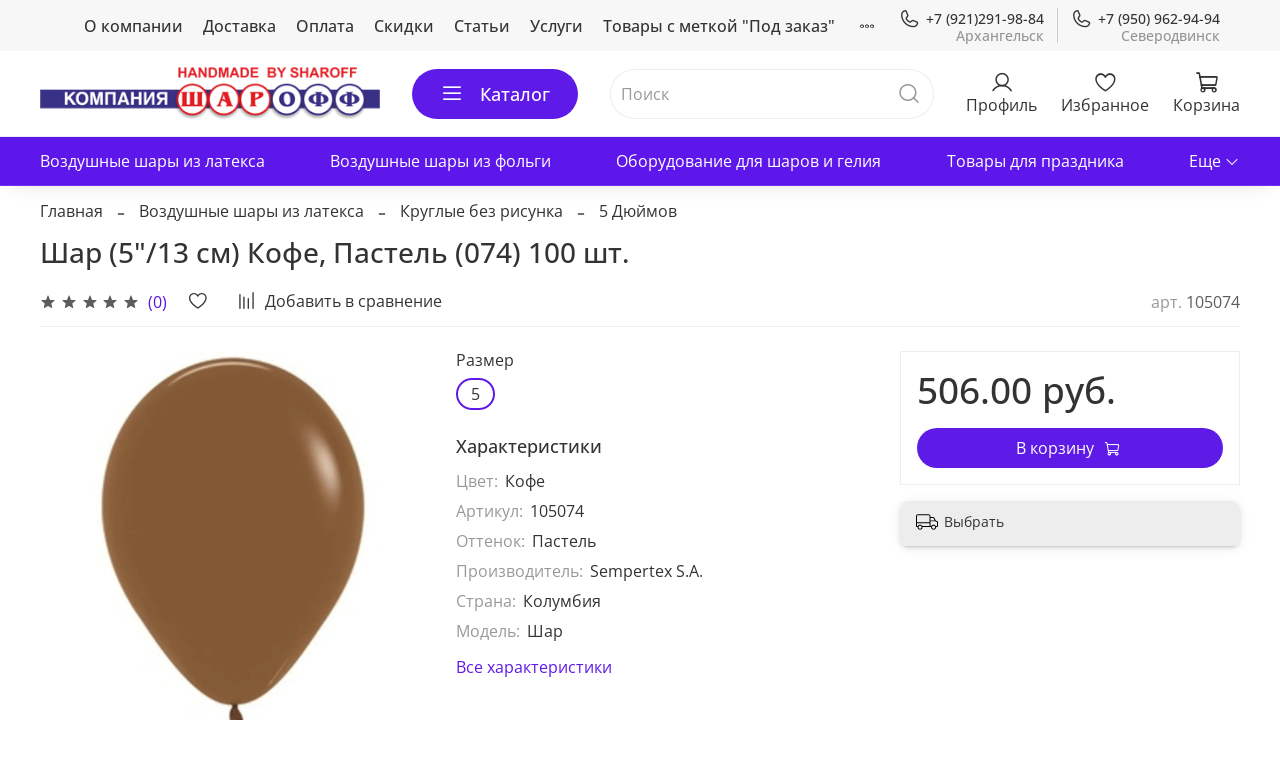

--- FILE ---
content_type: text/html; charset=utf-8
request_url: https://www.sharoff.net/product/shar-513-sm-kofe-pastel-074
body_size: 52204
content:
<!DOCTYPE html>
<html
  style="
    --color-btn-bg:#5E1AE6;
--color-btn-bg-is-dark:true;
--bg:#FFFFFF;
--bg-is-dark:false;

--color-text: var(--color-text-dark);
--color-text-minor-shade: var(--color-text-dark-minor-shade);
--color-text-major-shade: var(--color-text-dark-major-shade);
--color-text-half-shade: var(--color-text-dark-half-shade);

--color-notice-warning-is-dark:false;
--color-notice-success-is-dark:false;
--color-notice-error-is-dark:false;
--color-notice-info-is-dark:false;
--color-form-controls-bg:var(--bg);
--color-form-controls-bg-disabled:var(--bg-minor-shade);
--color-form-controls-border-color:var(--bg-half-shade);
--color-form-controls-color:var(--color-text);
--is-editor:false;


  "
  >
  <head><meta data-config="{&quot;product_id&quot;:285729821}" name="page-config" content="" /><meta data-config="{&quot;money_with_currency_format&quot;:{&quot;delimiter&quot;:&quot; &quot;,&quot;separator&quot;:&quot;.&quot;,&quot;format&quot;:&quot;%n %u&quot;,&quot;unit&quot;:&quot;руб.&quot;,&quot;show_price_without_cents&quot;:0},&quot;currency_code&quot;:&quot;RUR&quot;,&quot;currency_iso_code&quot;:&quot;RUB&quot;,&quot;default_currency&quot;:{&quot;title&quot;:&quot;Российский рубль&quot;,&quot;code&quot;:&quot;RUR&quot;,&quot;rate&quot;:1.0,&quot;format_string&quot;:&quot;%n %u&quot;,&quot;unit&quot;:&quot;руб.&quot;,&quot;price_separator&quot;:&quot;&quot;,&quot;is_default&quot;:true,&quot;price_delimiter&quot;:&quot;&quot;,&quot;show_price_with_delimiter&quot;:true,&quot;show_price_without_cents&quot;:false},&quot;facebook&quot;:{&quot;pixelActive&quot;:false,&quot;currency_code&quot;:&quot;RUB&quot;,&quot;use_variants&quot;:null},&quot;vk&quot;:{&quot;pixel_active&quot;:null,&quot;price_list_id&quot;:null},&quot;new_ya_metrika&quot;:true,&quot;ecommerce_data_container&quot;:&quot;dataLayer&quot;,&quot;common_js_version&quot;:null,&quot;vue_ui_version&quot;:null,&quot;feedback_captcha_enabled&quot;:true,&quot;account_id&quot;:1152270,&quot;hide_items_out_of_stock&quot;:true,&quot;forbid_order_over_existing&quot;:true,&quot;minimum_items_price&quot;:null,&quot;enable_comparison&quot;:true,&quot;locale&quot;:&quot;ru&quot;,&quot;client_group&quot;:null,&quot;consent_to_personal_data&quot;:{&quot;active&quot;:true,&quot;obligatory&quot;:true,&quot;description&quot;:&quot;\u003cp style=\&quot;text-align: center;\&quot;\u003e\u003cspan style=\&quot;font-size: 8pt;\&quot;\u003eЯ ознакомлен и согласен с условиями \u003ca href=\&quot;/page/oferta\&quot; target=\&quot;blank\&quot;\u003eоферты и политики конфиденциальности\u003c/a\u003e.\u003c/span\u003e\u003c/p\u003e&quot;},&quot;recaptcha_key&quot;:&quot;6LfXhUEmAAAAAOGNQm5_a2Ach-HWlFKD3Sq7vfFj&quot;,&quot;recaptcha_key_v3&quot;:&quot;6LcZi0EmAAAAAPNov8uGBKSHCvBArp9oO15qAhXa&quot;,&quot;yandex_captcha_key&quot;:&quot;ysc1_ec1ApqrRlTZTXotpTnO8PmXe2ISPHxsd9MO3y0rye822b9d2&quot;,&quot;checkout_float_order_content_block&quot;:false,&quot;available_products_characteristics_ids&quot;:null,&quot;sber_id_app_id&quot;:&quot;5b5a3c11-72e5-4871-8649-4cdbab3ba9a4&quot;,&quot;theme_generation&quot;:4,&quot;quick_checkout_captcha_enabled&quot;:false,&quot;max_order_lines_count&quot;:500,&quot;sber_bnpl_min_amount&quot;:1000,&quot;sber_bnpl_max_amount&quot;:150000,&quot;counter_settings&quot;:{&quot;data_layer_name&quot;:&quot;dataLayer&quot;,&quot;new_counters_setup&quot;:false,&quot;add_to_cart_event&quot;:true,&quot;remove_from_cart_event&quot;:true,&quot;add_to_wishlist_event&quot;:true},&quot;site_setting&quot;:{&quot;show_cart_button&quot;:true,&quot;show_service_button&quot;:false,&quot;show_marketplace_button&quot;:false,&quot;show_quick_checkout_button&quot;:false},&quot;warehouses&quot;:[],&quot;captcha_type&quot;:&quot;google&quot;,&quot;human_readable_urls&quot;:false}" name="shop-config" content="" /><meta name='js-evnvironment' content='production' /><meta name='default-locale' content='ru' /><meta name='insales-redefined-api-methods' content="[]" /><script type="text/javascript" src="https://static.insales-cdn.com/assets/static-versioned/v3.72/static/libs/lodash/4.17.21/lodash.min.js"></script>
<!--InsalesCounter -->
<script type="text/javascript">
(function() {
  if (typeof window.__insalesCounterId !== 'undefined') {
    return;
  }

  try {
    Object.defineProperty(window, '__insalesCounterId', {
      value: 1152270,
      writable: true,
      configurable: true
    });
  } catch (e) {
    console.error('InsalesCounter: Failed to define property, using fallback:', e);
    window.__insalesCounterId = 1152270;
  }

  if (typeof window.__insalesCounterId === 'undefined') {
    console.error('InsalesCounter: Failed to set counter ID');
    return;
  }

  let script = document.createElement('script');
  script.async = true;
  script.src = '/javascripts/insales_counter.js?7';
  let firstScript = document.getElementsByTagName('script')[0];
  firstScript.parentNode.insertBefore(script, firstScript);
})();
</script>
<!-- /InsalesCounter -->

    <!-- meta -->
<meta charset="UTF-8" /><title>Шар (5"/13 см) Кофе, Пастель (074) 100 шт. – купить за 506 руб.⭐</title><meta name="description" content="Купить Шар (5/13 см) Кофе, Пастель (074) 100 шт. по цене 506 руб.🔥 и с быстрой доставкой🚗в Архангельске. Смотрите все товары в разделе «5 Дюймов». Звоните ☎️ +7 (921) 721-98-84
 
">
<meta data-config="{&quot;static-versioned&quot;: &quot;1.38&quot;}" name="theme-meta-data" content="">
<meta name="robots" content="index,follow" />
<meta http-equiv="X-UA-Compatible" content="IE=edge,chrome=1" />
<meta name="viewport" content="width=device-width, initial-scale=1.0" />
<meta name="SKYPE_TOOLBAR" content="SKYPE_TOOLBAR_PARSER_COMPATIBLE" />
<meta name="format-detection" content="telephone=no">

<!-- canonical url--><link rel="canonical" href="https://www.sharoff.net/product/shar-513-sm-kofe-pastel-074"/>


<!-- rss feed-->
    <meta property="og:title" content="Шар (5&quot;/13 см) Кофе, Пастель (074) 100 шт.">
    <meta property="og:type" content="website">
    <meta property="og:url" content="https://www.sharoff.net/product/shar-513-sm-kofe-pastel-074">

    
      <meta property="og:image" content="https://static.insales-cdn.com/images/products/1/8079/518881167/8317_250x250_c99.jpg">
    




<!-- icons-->
<link rel="icon" type="image/png" sizes="16x16" href="https://static.insales-cdn.com/assets/1/1420/1910156/1764861491/favicon.png" /><style media="screen">
  @supports (content-visibility: hidden) {
    body:not(.settings_loaded) .page_layout {
      content-visibility: hidden;
    }
  }
  @supports not (content-visibility: hidden) {
    body:not(.settings_loaded) .page_layout {
      visibility: hidden;
    }
  }
</style>
<style>
  .settings_loaded .preloader {
  	display: none;
  }
  .preloader {
  position: fixed;
  top: 0;
  left: 0;
  width: 100%;
  height: 100%;
  z-index: 9999999999999;
  background: var(--bg);
  opacity: 1;
  visibility: visible;
  -webkit-transition: 0.2s all;
  -moz-transition: 0.2s all;
  -ms-transition: 0.2s all;
  -o-transition: 0.2s all;
  transition: 0.2s all;
      align-items: center;
  justify-content: center;
  display: flex;
  }
  .lds-ellipsis {
  display: inline-block;
  position: relative;
  width: 80px;
  height: 80px;
    opacity: 0.5;
}
.lds-ellipsis div {
  position: absolute;
  top: 33px;
  width: 13px;
  height: 13px;
  border-radius: 50%;
  background: #ddd;
  animation-timing-function: cubic-bezier(0, 1, 1, 0);
}
.lds-ellipsis div:nth-child(1) {
  left: 8px;
  animation: lds-ellipsis1 0.6s infinite;
}
.lds-ellipsis div:nth-child(2) {
  left: 8px;
  animation: lds-ellipsis2 0.6s infinite;
}
.lds-ellipsis div:nth-child(3) {
  left: 32px;
  animation: lds-ellipsis2 0.6s infinite;
}
.lds-ellipsis div:nth-child(4) {
  left: 56px;
  animation: lds-ellipsis3 0.6s infinite;
}
@keyframes lds-ellipsis1 {
  0% {
    transform: scale(0);
  }
  100% {
    transform: scale(1);
  }
}
@keyframes lds-ellipsis3 {
  0% {
    transform: scale(1);
  }
  100% {
    transform: scale(0);
  }
}
@keyframes lds-ellipsis2 {
  0% {
    transform: translate(0, 0);
  }
  100% {
    transform: translate(24px, 0);
  }
}
</style>

  <meta name='product-id' content='285729821' />
</head>
  <body data-multi-lang="false" data-theme-template="product" data-sidebar-type="sticky" data-sidebar-position="left">
    <div class="preloader">
      <div class="lds-ellipsis"><div></div><div></div><div></div><div></div></div>
    </div>
    <noscript>
<div class="njs-alert-overlay">
  <div class="njs-alert-wrapper">
    <div class="njs-alert">
      <p></p>
    </div>
  </div>
</div>
</noscript>

    <div class="page_layout page_layout-clear ">
      <header>
      
        <div
  class="layout widget-type_widget_v4_header_4_7c1d82722fae33ab2018112330532954"
  style="--bage-bg:#5e17eb; --bage-bg-is-dark:true; --bage-bg-minor-shade:#7031ed; --bage-bg-minor-shade-is-dark:true; --bage-bg-major-shade:#8049ef; --bage-bg-major-shade-is-dark:true; --bage-bg-half-shade:#b291f5; --bage-bg-half-shade-is-dark:true; --logo-img:'https://static.insales-cdn.com/files/1/5902/19257102/original/logo.png'; --logo-width:340px; --hide-language:false; --hide-compare:true; --hide-personal:false; --menu-grid-list-min-width:180px; --menu-grid-list-row-gap:4vw; --menu-grid-list-column-gap:2vw; --subcollections-items-limit:20; --menu-img-ratio:1; --menu-img-fit:cover; --hide-menu-photo:false; --hide-counts:false; --header-wide-bg:true; --header-top-pt:0.5rem; --header-top-pb:0.5rem; --header-main-pt:1rem; --header-main-pb:1rem; --header-wide-content:false; --hide-desktop:false; --hide-mobile:false;"
  data-widget-drop-item-id="36830736"
  
  >
  <div class="layout__content">
    








<div class="header header_no-languages ">
  <div class="header__content">
    <div class="header-part-top">
      <div class="header-part-top__inner">
        <div class="header__area-menu">
          <ul class="header__menu js-cut-list" data-navigation data-menu-handle="main-menu">
            
              <li class="header__menu-item" data-navigation-item data-menu-item-id="14343367">
                <div class="header__menu-controls">
                  <a href="/page/contacts" class="header__menu-link" data-navigation-link="/page/contacts">
                    О компании
                  </a>
                </div>
              </li>
            
              <li class="header__menu-item" data-navigation-item data-menu-item-id="14343368">
                <div class="header__menu-controls">
                  <a href="/page/dostavka" class="header__menu-link" data-navigation-link="/page/dostavka">
                    Доставка
                  </a>
                </div>
              </li>
            
              <li class="header__menu-item" data-navigation-item data-menu-item-id="14582617">
                <div class="header__menu-controls">
                  <a href="/page/about-us" class="header__menu-link" data-navigation-link="/page/about-us">
                    Оплата
                  </a>
                </div>
              </li>
            
              <li class="header__menu-item" data-navigation-item data-menu-item-id="14343369">
                <div class="header__menu-controls">
                  <a href="/page/exchange" class="header__menu-link" data-navigation-link="/page/exchange">
                    Скидки
                  </a>
                </div>
              </li>
            
              <li class="header__menu-item" data-navigation-item data-menu-item-id="22690822">
                <div class="header__menu-controls">
                  <a href="/page/stati" class="header__menu-link" data-navigation-link="/page/stati">
                    Статьи
                  </a>
                </div>
              </li>
            
              <li class="header__menu-item" data-navigation-item data-menu-item-id="14587937">
                <div class="header__menu-controls">
                  <a href="/collection/uslugi" class="header__menu-link" data-navigation-link="/collection/uslugi">
                    Услуги
                  </a>
                </div>
              </li>
            
              <li class="header__menu-item" data-navigation-item data-menu-item-id="21913188">
                <div class="header__menu-controls">
                  <a href="/page/status-pod-zakaz-poluchaet-tovar-kotoryy-v-dannyy-moment-otsutstvuet-na-nashem-sklade-no-est-v-nalichii-na-sklade-postavschika-i-dostavka-ego-na-nash-sklad-proizoydet-v-srok-do-14-dney" class="header__menu-link" data-navigation-link="/page/status-pod-zakaz-poluchaet-tovar-kotoryy-v-dannyy-moment-otsutstvuet-na-nashem-sklade-no-est-v-nalichii-na-sklade-postavschika-i-dostavka-ego-na-nash-sklad-proizoydet-v-srok-do-14-dney">
                    Товары с меткой "Под заказ"
                  </a>
                </div>
              </li>
            
              <li class="header__menu-item" data-navigation-item data-menu-item-id="14582618">
                <div class="header__menu-controls">
                  <a href="/page/rezhim-raboty-i-oplata" class="header__menu-link" data-navigation-link="/page/rezhim-raboty-i-oplata">
                    Контакты
                  </a>
                </div>
              </li>
            
          </ul>
        </div>

        <div class="header__area-contacts">
          
  
    <div class="header__phone" data-city-name="Архангельск">
      <a class="header__phone-value" href="tel:+79212919884">
        <span class="icon icon-phone"></span>
        +7 (921)291-98-84
      </a>
    </div>
  
  
    <div class="header__phone _phone-2" data-city-name="Северодвинск">
      <a class="header__phone-value" href="tel:+79509629494">
        <span class="icon icon-phone"></span>
        +7 (950) 962-94-94
      </a>
    </div>
  

        </div>

        


      </div>
    </div>


    <div class="header-part-main">
      <div class="header-part-main__inner">
        
          <div class="header__area-logo">
            

  
    <a href=" / " class="header__logo">
      <img src="https://static.insales-cdn.com/files/1/5902/19257102/original/logo.png" alt="sharoff.net" title="sharoff.net" />
    </a>
  


          </div>
        

        <div class="header__area-catalog">
          <button type="button" class="button button_size-l header__show-collection-btn js-show-header-collections">
            <span class="icon icon-bars _show"></span>
            <span class="icon icon-times _hide"></span>
            Каталог
          </button>
        </div>

        <div class="header__area-search">
          
<div class="header__search">
  <form action="/search" method="get" class="header__search-form">
    <input type="text" autocomplete="off" class="form-control form-control_size-l header__search-field" name="q" value="" placeholder="Поиск" />
    <button type="submit" class="button button_size-l header__search-btn">
      <span class="icon icon-search"></span>
    </button>
    <input type="hidden" name="lang" value="ru">
  </form>
</div>

        </div>

        <div class="header__area-controls">
          
            <a href="/client_account/orders" class="header__control-btn header__cabinet">
              <span class="icon icon-user"></span>
              <span class="header__control-text">Профиль</span>
            </a>
          

          

          
            <a href="/favorites" class="header__control-btn header__favorite">
              <span class="icon icon-favorites">
                <span class="header__control-bage favorites-empty" data-ui-favorites-counter>0</span>
              </span>
              <span class="header__control-text">Избранное</span>
            </a>
          

          <a href="/cart_items" class="header__control-btn header__cart">
            <span class="icon icon-cart">
              <span class="header__control-bage cart-empty" data-cart-positions-count></span>
            </span>
            <span class="header__control-text">Корзина</span>
          </a>
        </div>


        
        

        

        <div class="header__collections">
          <button type="button" class="button header__collections-hide-btn js-hide-header-collections">
            <span class="icon icon-times"></span>
          </button>

          <div class="header__collections-content">
            <div class="header__collections-content-top">
              <div class="header__collections-title">Каталог</div>
              
              <ul class="grid-list header__collections-menu" data-navigation data-subcollections-items-limit=20>
                
                
                  

                  <li class="header__collections-item is-level-1" data-navigation-item>
                    <a class="header__collections-head" href="/collection/vozdushnye-shary-iz-lateksa" data-navigation-link="/collection/vozdushnye-shary-iz-lateksa">
                      
                        

                        
                        
                        <div class="header__collections-photo">
                          <div class="img-ratio img-fit">
                            <div class="img-ratio__inner">
                              

                              
                                <picture>
                                  <source data-srcset="https://static.insales-cdn.com/r/ISLe_WgMVuU/rs:fit:240:240:1/plain/images/products/1/854/518619990/medium_4134_250x250_c99.jpg@webp" type="image/webp" class="lazyload">
                                  <img data-src="https://static.insales-cdn.com/images/products/1/854/518619990/medium_4134_250x250_c99.jpg" class="lazyload">
                                </picture>
                              
                            </div>
                          </div>
                        </div>
                      
                      <span class="header__collections-head-title">Воздушные шары из латекса</span>
                    </a>

                    
                      <ul class="header__collections-submenu" data-navigation-submenu>
                        
                          <li class="header__collections-item " data-navigation-item>
                            <div class="header__collections-controls">
                              <a href="/collection/nabory-sharov" class="header__collections-link" data-navigation-link="/collection/nabory-sharov" >
                                <span class="header__collections-item-name">Наборы шаров</span>
                                
                                
                                    <span class="header__collections-item-count">20</span>
                                  
                                
                              </a>
                            </div>
                          </li>
                        
                          <li class="header__collections-item " data-navigation-item>
                            <div class="header__collections-controls">
                              <a href="/collection/kruglye-bez-risunka" class="header__collections-link" data-navigation-link="/collection/kruglye-bez-risunka" >
                                <span class="header__collections-item-name">Круглые без рисунка</span>
                                
                                
                                    <span class="header__collections-item-count">445</span>
                                  
                                
                              </a>
                            </div>
                          </li>
                        
                          <li class="header__collections-item " data-navigation-item>
                            <div class="header__collections-controls">
                              <a href="/collection/kruglye-s-risunkom" class="header__collections-link" data-navigation-link="/collection/kruglye-s-risunkom" >
                                <span class="header__collections-item-name">Круглые с рисунком</span>
                                
                                
                                    <span class="header__collections-item-count">124</span>
                                  
                                
                              </a>
                            </div>
                          </li>
                        
                          <li class="header__collections-item " data-navigation-item>
                            <div class="header__collections-controls">
                              <a href="/collection/serdtsa-bez-risunka" class="header__collections-link" data-navigation-link="/collection/serdtsa-bez-risunka" >
                                <span class="header__collections-item-name">Сердца без рисунка</span>
                                
                                
                                    <span class="header__collections-item-count">3</span>
                                  
                                
                              </a>
                            </div>
                          </li>
                        
                          <li class="header__collections-item " data-navigation-item>
                            <div class="header__collections-controls">
                              <a href="/collection/serdtsa-s-risunkom" class="header__collections-link" data-navigation-link="/collection/serdtsa-s-risunkom" >
                                <span class="header__collections-item-name">Сердца с рисунком</span>
                                
                                
                                
                              </a>
                            </div>
                          </li>
                        
                          <li class="header__collections-item " data-navigation-item>
                            <div class="header__collections-controls">
                              <a href="/collection/figury" class="header__collections-link" data-navigation-link="/collection/figury" >
                                <span class="header__collections-item-name">Фигуры</span>
                                
                                
                                    <span class="header__collections-item-count">3</span>
                                  
                                
                              </a>
                            </div>
                          </li>
                        
                          <li class="header__collections-item " data-navigation-item>
                            <div class="header__collections-controls">
                              <a href="/collection/shary-dlya-modelirovaniya" class="header__collections-link" data-navigation-link="/collection/shary-dlya-modelirovaniya" >
                                <span class="header__collections-item-name">Шары для моделирования</span>
                                
                                
                                    <span class="header__collections-item-count">77</span>
                                  
                                
                              </a>
                            </div>
                          </li>
                        
                          <li class="header__collections-item " data-navigation-item>
                            <div class="header__collections-controls">
                              <a href="/collection/shary-dlya-upakovki" class="header__collections-link" data-navigation-link="/collection/shary-dlya-upakovki" >
                                <span class="header__collections-item-name">Шары для упаковки</span>
                                
                                
                                    <span class="header__collections-item-count">5</span>
                                  
                                
                              </a>
                            </div>
                          </li>
                        
                          <li class="header__collections-item " data-navigation-item>
                            <div class="header__collections-controls">
                              <a href="/collection/linkoluny-bez-risunka" class="header__collections-link" data-navigation-link="/collection/linkoluny-bez-risunka" >
                                <span class="header__collections-item-name">Линколуны</span>
                                
                                
                                    <span class="header__collections-item-count">10</span>
                                  
                                
                              </a>
                            </div>
                          </li>
                        
                          <li class="header__collections-item " data-navigation-item>
                            <div class="header__collections-controls">
                              <a href="/collection/panch-boll" class="header__collections-link" data-navigation-link="/collection/panch-boll" >
                                <span class="header__collections-item-name">Панч-болл</span>
                                
                                
                                
                              </a>
                            </div>
                          </li>
                        
                          <li class="header__collections-item " data-navigation-item>
                            <div class="header__collections-controls">
                              <a href="/collection/vinilovye-shary-giganty" class="header__collections-link" data-navigation-link="/collection/vinilovye-shary-giganty" >
                                <span class="header__collections-item-name">Виниловые шары гиганты</span>
                                
                                
                                    <span class="header__collections-item-count">1</span>
                                  
                                
                              </a>
                            </div>
                          </li>
                        
                      </ul>
                      <div class="header__collections-show-more ">
                        <span class="button-link header__collections-show-more-link js-show-more-subcollections">
                          <span class="header__collections-show-more-text-show">Показать все</span>
                          <span class="header__collections-show-more-text-hide">Скрыть</span>
                          <span class="icon icon-angle-down"></span>
                        </span>
                      </div>
                    
                  </li>
                
                  

                  <li class="header__collections-item is-level-1" data-navigation-item>
                    <a class="header__collections-head" href="/collection/vozdushnye-shary-iz-folgi" data-navigation-link="/collection/vozdushnye-shary-iz-folgi">
                      
                        

                        
                        
                        <div class="header__collections-photo">
                          <div class="img-ratio img-fit">
                            <div class="img-ratio__inner">
                              

                              
                                <picture>
                                  <source data-srcset="https://static.insales-cdn.com/r/M-aH5Y4BDD4/rs:fit:240:240:1/plain/images/products/1/188/686735548/medium_1.jpg@webp" type="image/webp" class="lazyload">
                                  <img data-src="https://static.insales-cdn.com/images/products/1/188/686735548/medium_1.jpg" class="lazyload">
                                </picture>
                              
                            </div>
                          </div>
                        </div>
                      
                      <span class="header__collections-head-title">Воздушные шары из фольги</span>
                    </a>

                    
                      <ul class="header__collections-submenu" data-navigation-submenu>
                        
                          <li class="header__collections-item " data-navigation-item>
                            <div class="header__collections-controls">
                              <a href="/collection/bolshie-figury" class="header__collections-link" data-navigation-link="/collection/bolshie-figury" >
                                <span class="header__collections-item-name">Большие фигуры</span>
                                
                                
                                    <span class="header__collections-item-count">165</span>
                                  
                                
                              </a>
                            </div>
                          </li>
                        
                          <li class="header__collections-item " data-navigation-item>
                            <div class="header__collections-controls">
                              <a href="/collection/oformitelskie-bez-risunka" class="header__collections-link" data-navigation-link="/collection/oformitelskie-bez-risunka" >
                                <span class="header__collections-item-name">Оформительские без рисунка</span>
                                
                                
                                    <span class="header__collections-item-count">167</span>
                                  
                                
                              </a>
                            </div>
                          </li>
                        
                          <li class="header__collections-item " data-navigation-item>
                            <div class="header__collections-controls">
                              <a href="/collection/serdtsa-krugi-zvezdy-s-risunkom" class="header__collections-link" data-navigation-link="/collection/serdtsa-krugi-zvezdy-s-risunkom" >
                                <span class="header__collections-item-name">Сердца, круги, звезды с рисунком</span>
                                
                                
                                    <span class="header__collections-item-count">71</span>
                                  
                                
                              </a>
                            </div>
                          </li>
                        
                          <li class="header__collections-item " data-navigation-item>
                            <div class="header__collections-controls">
                              <a href="/collection/hodyachie-figury" class="header__collections-link" data-navigation-link="/collection/hodyachie-figury" >
                                <span class="header__collections-item-name">Ходячие фигуры</span>
                                
                                
                                    <span class="header__collections-item-count">38</span>
                                  
                                
                              </a>
                            </div>
                          </li>
                        
                          <li class="header__collections-item " data-navigation-item>
                            <div class="header__collections-controls">
                              <a href="/collection/mini-figury" class="header__collections-link" data-navigation-link="/collection/mini-figury" >
                                <span class="header__collections-item-name">Мини фигуры</span>
                                
                                
                                    <span class="header__collections-item-count">127</span>
                                  
                                
                              </a>
                            </div>
                          </li>
                        
                          <li class="header__collections-item " data-navigation-item>
                            <div class="header__collections-controls">
                              <a href="/collection/tsifry" class="header__collections-link" data-navigation-link="/collection/tsifry" >
                                <span class="header__collections-item-name">Цифры</span>
                                
                                
                                    <span class="header__collections-item-count">359</span>
                                  
                                
                              </a>
                            </div>
                          </li>
                        
                          <li class="header__collections-item " data-navigation-item>
                            <div class="header__collections-controls">
                              <a href="/collection/bukvy-i-nadpisi" class="header__collections-link" data-navigation-link="/collection/bukvy-i-nadpisi" >
                                <span class="header__collections-item-name">Буквы и надписи</span>
                                
                                
                                    <span class="header__collections-item-count">26</span>
                                  
                                
                              </a>
                            </div>
                          </li>
                        
                          <li class="header__collections-item " data-navigation-item>
                            <div class="header__collections-controls">
                              <a href="/collection/3d-figury" class="header__collections-link" data-navigation-link="/collection/3d-figury" >
                                <span class="header__collections-item-name">3D фигуры с рисунком</span>
                                
                                
                                    <span class="header__collections-item-count">2</span>
                                  
                                
                              </a>
                            </div>
                          </li>
                        
                          <li class="header__collections-item " data-navigation-item>
                            <div class="header__collections-controls">
                              <a href="/collection/deco-bubble" class="header__collections-link" data-navigation-link="/collection/deco-bubble" >
                                <span class="header__collections-item-name">Deco Bubble</span>
                                
                                
                                    <span class="header__collections-item-count">11</span>
                                  
                                
                              </a>
                            </div>
                          </li>
                        
                          <li class="header__collections-item " data-navigation-item>
                            <div class="header__collections-controls">
                              <a href="/collection/3d-figury-bez-risunka" class="header__collections-link" data-navigation-link="/collection/3d-figury-bez-risunka" >
                                <span class="header__collections-item-name">3D фигуры без рисунка</span>
                                
                                
                                    <span class="header__collections-item-count">2</span>
                                  
                                
                              </a>
                            </div>
                          </li>
                        
                          <li class="header__collections-item " data-navigation-item>
                            <div class="header__collections-controls">
                              <a href="/collection/figury-na-podstavkah" class="header__collections-link" data-navigation-link="/collection/figury-na-podstavkah" >
                                <span class="header__collections-item-name">Фигуры на подставках</span>
                                
                                
                                    <span class="header__collections-item-count">8</span>
                                  
                                
                              </a>
                            </div>
                          </li>
                        
                          <li class="header__collections-item " data-navigation-item>
                            <div class="header__collections-controls">
                              <a href="/collection/figury-3d" class="header__collections-link" data-navigation-link="/collection/figury-3d" >
                                <span class="header__collections-item-name">Фигуры 3D</span>
                                
                                
                                    <span class="header__collections-item-count">9</span>
                                  
                                
                              </a>
                            </div>
                          </li>
                        
                          <li class="header__collections-item " data-navigation-item>
                            <div class="header__collections-controls">
                              <a href="/collection/mini-girlyandy" class="header__collections-link" data-navigation-link="/collection/mini-girlyandy" >
                                <span class="header__collections-item-name">Мини-гирлянды</span>
                                
                                
                                    <span class="header__collections-item-count">16</span>
                                  
                                
                              </a>
                            </div>
                          </li>
                        
                          <li class="header__collections-item " data-navigation-item>
                            <div class="header__collections-controls">
                              <a href="/collection/nabory-sharov-2" class="header__collections-link" data-navigation-link="/collection/nabory-sharov-2" >
                                <span class="header__collections-item-name">Наборы шаров</span>
                                
                                
                                
                              </a>
                            </div>
                          </li>
                        
                          <li class="header__collections-item " data-navigation-item>
                            <div class="header__collections-controls">
                              <a href="/collection/katalog-3" class="header__collections-link" data-navigation-link="/collection/katalog-3" >
                                <span class="header__collections-item-name">Каталог 3</span>
                                
                                
                                
                              </a>
                            </div>
                          </li>
                        
                          <li class="header__collections-item " data-navigation-item>
                            <div class="header__collections-controls">
                              <a href="/collection/novyy-god" class="header__collections-link" data-navigation-link="/collection/novyy-god" >
                                <span class="header__collections-item-name">Новый Год!</span>
                                
                                
                                    <span class="header__collections-item-count">30</span>
                                  
                                
                              </a>
                            </div>
                          </li>
                        
                      </ul>
                      <div class="header__collections-show-more ">
                        <span class="button-link header__collections-show-more-link js-show-more-subcollections">
                          <span class="header__collections-show-more-text-show">Показать все</span>
                          <span class="header__collections-show-more-text-hide">Скрыть</span>
                          <span class="icon icon-angle-down"></span>
                        </span>
                      </div>
                    
                  </li>
                
                  

                  <li class="header__collections-item is-level-1" data-navigation-item>
                    <a class="header__collections-head" href="/collection/oborudovanie-dlya-sharov-i-geliya" data-navigation-link="/collection/oborudovanie-dlya-sharov-i-geliya">
                      
                        

                        
                        
                        <div class="header__collections-photo">
                          <div class="img-ratio img-fit">
                            <div class="img-ratio__inner">
                              

                              
                                <picture>
                                  <source data-srcset="https://static.insales-cdn.com/r/rRsR4JVH8Yo/rs:fit:240:240:1/plain/images/products/1/4803/519541443/medium_10559_250x250_c99.jpg@webp" type="image/webp" class="lazyload">
                                  <img data-src="https://static.insales-cdn.com/images/products/1/4803/519541443/medium_10559_250x250_c99.jpg" class="lazyload">
                                </picture>
                              
                            </div>
                          </div>
                        </div>
                      
                      <span class="header__collections-head-title">Оборудование для шаров и гелия</span>
                    </a>

                    
                      <ul class="header__collections-submenu" data-navigation-submenu>
                        
                          <li class="header__collections-item " data-navigation-item>
                            <div class="header__collections-controls">
                              <a href="/collection/polimernyy-kley" class="header__collections-link" data-navigation-link="/collection/polimernyy-kley" >
                                <span class="header__collections-item-name">Полимерный клей</span>
                                
                                
                                    <span class="header__collections-item-count">6</span>
                                  
                                
                              </a>
                            </div>
                          </li>
                        
                          <li class="header__collections-item " data-navigation-item>
                            <div class="header__collections-controls">
                              <a href="/collection/aksessuary-dlya-sharov" class="header__collections-link" data-navigation-link="/collection/aksessuary-dlya-sharov" >
                                <span class="header__collections-item-name">Аксессуары для шаров</span>
                                
                                
                                    <span class="header__collections-item-count">65</span>
                                  
                                
                              </a>
                            </div>
                          </li>
                        
                          <li class="header__collections-item " data-navigation-item>
                            <div class="header__collections-controls">
                              <a href="/collection/kompressory-i-nasosy" class="header__collections-link" data-navigation-link="/collection/kompressory-i-nasosy" >
                                <span class="header__collections-item-name">Компрессоры и насосы</span>
                                
                                
                                    <span class="header__collections-item-count">7</span>
                                  
                                
                              </a>
                            </div>
                          </li>
                        
                          <li class="header__collections-item " data-navigation-item>
                            <div class="header__collections-controls">
                              <a href="/collection/gazovoe-oborudovanie" class="header__collections-link" data-navigation-link="/collection/gazovoe-oborudovanie" >
                                <span class="header__collections-item-name">Газовое оборудование</span>
                                
                                
                                    <span class="header__collections-item-count">6</span>
                                  
                                
                              </a>
                            </div>
                          </li>
                        
                          <li class="header__collections-item " data-navigation-item>
                            <div class="header__collections-controls">
                              <a href="/collection/geliy-i-ballony" class="header__collections-link" data-navigation-link="/collection/geliy-i-ballony" >
                                <span class="header__collections-item-name">Гелий и баллоны</span>
                                
                                
                                    <span class="header__collections-item-count">2</span>
                                  
                                
                              </a>
                            </div>
                          </li>
                        
                          <li class="header__collections-item " data-navigation-item>
                            <div class="header__collections-controls">
                              <a href="/collection/oborudovanie-dlya-oformiteley" class="header__collections-link" data-navigation-link="/collection/oborudovanie-dlya-oformiteley" >
                                <span class="header__collections-item-name">Оборудование для оформителей</span>
                                
                                
                                    <span class="header__collections-item-count">15</span>
                                  
                                
                              </a>
                            </div>
                          </li>
                        
                          <li class="header__collections-item " data-navigation-item>
                            <div class="header__collections-controls">
                              <a href="/collection/lenty" class="header__collections-link" data-navigation-link="/collection/lenty" >
                                <span class="header__collections-item-name">Ленты для шаров</span>
                                
                                
                                    <span class="header__collections-item-count">21</span>
                                  
                                
                              </a>
                            </div>
                          </li>
                        
                          <li class="header__collections-item " data-navigation-item>
                            <div class="header__collections-controls">
                              <a href="/collection/uchebnye-posobiya" class="header__collections-link" data-navigation-link="/collection/uchebnye-posobiya" >
                                <span class="header__collections-item-name">Учебные пособия</span>
                                
                                
                                
                              </a>
                            </div>
                          </li>
                        
                      </ul>
                      <div class="header__collections-show-more ">
                        <span class="button-link header__collections-show-more-link js-show-more-subcollections">
                          <span class="header__collections-show-more-text-show">Показать все</span>
                          <span class="header__collections-show-more-text-hide">Скрыть</span>
                          <span class="icon icon-angle-down"></span>
                        </span>
                      </div>
                    
                  </li>
                
                  

                  <li class="header__collections-item is-level-1" data-navigation-item>
                    <a class="header__collections-head" href="/collection/tovary-dlya-prazdnika" data-navigation-link="/collection/tovary-dlya-prazdnika">
                      
                        

                        
                        
                        <div class="header__collections-photo">
                          <div class="img-ratio img-fit">
                            <div class="img-ratio__inner">
                              

                              
                                <picture>
                                  <source data-srcset="https://static.insales-cdn.com/r/s2Lbh2yL2iY/rs:fit:240:240:1/plain/images/products/1/5448/519492936/medium_4991_250x250_c99.jpg@webp" type="image/webp" class="lazyload">
                                  <img data-src="https://static.insales-cdn.com/images/products/1/5448/519492936/medium_4991_250x250_c99.jpg" class="lazyload">
                                </picture>
                              
                            </div>
                          </div>
                        </div>
                      
                      <span class="header__collections-head-title">Товары для праздника</span>
                    </a>

                    
                      <ul class="header__collections-submenu" data-navigation-submenu>
                        
                          <li class="header__collections-item " data-navigation-item>
                            <div class="header__collections-controls">
                              <a href="/collection/feyerverki-i-pirotehnika" class="header__collections-link" data-navigation-link="/collection/feyerverki-i-pirotehnika" >
                                <span class="header__collections-item-name">Фейерверки и пиротехника</span>
                                
                                
                                    <span class="header__collections-item-count">204</span>
                                  
                                
                              </a>
                            </div>
                          </li>
                        
                          <li class="header__collections-item " data-navigation-item>
                            <div class="header__collections-controls">
                              <a href="/collection/elementy-oformleniya" class="header__collections-link" data-navigation-link="/collection/elementy-oformleniya" >
                                <span class="header__collections-item-name">Элементы оформления</span>
                                
                                
                                    <span class="header__collections-item-count">78</span>
                                  
                                
                              </a>
                            </div>
                          </li>
                        
                          <li class="header__collections-item " data-navigation-item>
                            <div class="header__collections-controls">
                              <a href="/collection/servirovka-stola" class="header__collections-link" data-navigation-link="/collection/servirovka-stola" >
                                <span class="header__collections-item-name">Сервировка стола</span>
                                
                                
                                    <span class="header__collections-item-count">797</span>
                                  
                                
                              </a>
                            </div>
                          </li>
                        
                          <li class="header__collections-item " data-navigation-item>
                            <div class="header__collections-controls">
                              <a href="/collection/svadebnaya-produktsiya" class="header__collections-link" data-navigation-link="/collection/svadebnaya-produktsiya" >
                                <span class="header__collections-item-name">Свадебная продукция</span>
                                
                                
                                    <span class="header__collections-item-count">10</span>
                                  
                                
                              </a>
                            </div>
                          </li>
                        
                          <li class="header__collections-item " data-navigation-item>
                            <div class="header__collections-controls">
                              <a href="/collection/nabory-dlya-vecherinki" class="header__collections-link" data-navigation-link="/collection/nabory-dlya-vecherinki" >
                                <span class="header__collections-item-name">Наборы для вечеринки</span>
                                
                                
                                    <span class="header__collections-item-count">2</span>
                                  
                                
                              </a>
                            </div>
                          </li>
                        
                          <li class="header__collections-item " data-navigation-item>
                            <div class="header__collections-controls">
                              <a href="/collection/korobki-dlya-vozdushnyh-sharov" class="header__collections-link" data-navigation-link="/collection/korobki-dlya-vozdushnyh-sharov" >
                                <span class="header__collections-item-name">Коробки для воздушных шаров</span>
                                
                                
                                    <span class="header__collections-item-count">2</span>
                                  
                                
                              </a>
                            </div>
                          </li>
                        
                          <li class="header__collections-item " data-navigation-item>
                            <div class="header__collections-controls">
                              <a href="/collection/gorny-i-dudochki" class="header__collections-link" data-navigation-link="/collection/gorny-i-dudochki" >
                                <span class="header__collections-item-name">Горны и дудочки</span>
                                
                                
                                    <span class="header__collections-item-count">5</span>
                                  
                                
                              </a>
                            </div>
                          </li>
                        
                          <li class="header__collections-item " data-navigation-item>
                            <div class="header__collections-controls">
                              <a href="/collection/igrushki-i-suveniry" class="header__collections-link" data-navigation-link="/collection/igrushki-i-suveniry" >
                                <span class="header__collections-item-name">Игрушки и сувениры</span>
                                
                                
                                    <span class="header__collections-item-count">19</span>
                                  
                                
                              </a>
                            </div>
                          </li>
                        
                          <li class="header__collections-item " data-navigation-item>
                            <div class="header__collections-controls">
                              <a href="/collection/konfetti-penoplast-serpantin-glitter" class="header__collections-link" data-navigation-link="/collection/konfetti-penoplast-serpantin-glitter" >
                                <span class="header__collections-item-name">Конфетти, пенопласт, серпантин, глиттер</span>
                                
                                
                                    <span class="header__collections-item-count">26</span>
                                  
                                
                              </a>
                            </div>
                          </li>
                        
                          <li class="header__collections-item " data-navigation-item>
                            <div class="header__collections-controls">
                              <a href="/collection/perya" class="header__collections-link" data-navigation-link="/collection/perya" >
                                <span class="header__collections-item-name">Перья</span>
                                
                                
                                    <span class="header__collections-item-count">16</span>
                                  
                                
                              </a>
                            </div>
                          </li>
                        
                          <li class="header__collections-item " data-navigation-item>
                            <div class="header__collections-controls">
                              <a href="/collection/pnevmohlopushki" class="header__collections-link" data-navigation-link="/collection/pnevmohlopushki" >
                                <span class="header__collections-item-name">Пневмохлопушки</span>
                                
                                
                                    <span class="header__collections-item-count">2</span>
                                  
                                
                              </a>
                            </div>
                          </li>
                        
                          <li class="header__collections-item " data-navigation-item>
                            <div class="header__collections-controls">
                              <a href="/collection/kraski" class="header__collections-link" data-navigation-link="/collection/kraski" >
                                <span class="header__collections-item-name">Краски</span>
                                
                                
                                    <span class="header__collections-item-count">1</span>
                                  
                                
                              </a>
                            </div>
                          </li>
                        
                          <li class="header__collections-item " data-navigation-item>
                            <div class="header__collections-controls">
                              <a href="/collection/nebesnye-fonariki" class="header__collections-link" data-navigation-link="/collection/nebesnye-fonariki" >
                                <span class="header__collections-item-name">Небесные фонарики</span>
                                
                                
                                    <span class="header__collections-item-count">3</span>
                                  
                                
                              </a>
                            </div>
                          </li>
                        
                          <li class="header__collections-item " data-navigation-item>
                            <div class="header__collections-controls">
                              <a href="/collection/pakety-2" class="header__collections-link" data-navigation-link="/collection/pakety-2" >
                                <span class="header__collections-item-name">Пакеты</span>
                                
                                
                                    <span class="header__collections-item-count">7</span>
                                  
                                
                              </a>
                            </div>
                          </li>
                        
                      </ul>
                      <div class="header__collections-show-more ">
                        <span class="button-link header__collections-show-more-link js-show-more-subcollections">
                          <span class="header__collections-show-more-text-show">Показать все</span>
                          <span class="header__collections-show-more-text-hide">Скрыть</span>
                          <span class="icon icon-angle-down"></span>
                        </span>
                      </div>
                    
                  </li>
                
                  

                  <li class="header__collections-item is-level-1" data-navigation-item>
                    <a class="header__collections-head" href="/collection/karnavalnye-aksessuary" data-navigation-link="/collection/karnavalnye-aksessuary">
                      
                        

                        
                        
                        <div class="header__collections-photo">
                          <div class="img-ratio img-fit">
                            <div class="img-ratio__inner">
                              

                              
                                <picture>
                                  <source data-srcset="https://static.insales-cdn.com/r/s2Lbh2yL2iY/rs:fit:240:240:1/plain/images/products/1/5448/519492936/medium_4991_250x250_c99.jpg@webp" type="image/webp" class="lazyload">
                                  <img data-src="https://static.insales-cdn.com/images/products/1/5448/519492936/medium_4991_250x250_c99.jpg" class="lazyload">
                                </picture>
                              
                            </div>
                          </div>
                        </div>
                      
                      <span class="header__collections-head-title">Карнавальные аксессуары</span>
                    </a>

                    
                      <ul class="header__collections-submenu" data-navigation-submenu>
                        
                          <li class="header__collections-item " data-navigation-item>
                            <div class="header__collections-controls">
                              <a href="/collection/golovnye-ubory" class="header__collections-link" data-navigation-link="/collection/golovnye-ubory" >
                                <span class="header__collections-item-name">Головные уборы</span>
                                
                                
                                    <span class="header__collections-item-count">13</span>
                                  
                                
                              </a>
                            </div>
                          </li>
                        
                          <li class="header__collections-item " data-navigation-item>
                            <div class="header__collections-controls">
                              <a href="/collection/maski" class="header__collections-link" data-navigation-link="/collection/maski" >
                                <span class="header__collections-item-name">Маски</span>
                                
                                
                                    <span class="header__collections-item-count">15</span>
                                  
                                
                              </a>
                            </div>
                          </li>
                        
                          <li class="header__collections-item " data-navigation-item>
                            <div class="header__collections-controls">
                              <a href="/collection/obodki" class="header__collections-link" data-navigation-link="/collection/obodki" >
                                <span class="header__collections-item-name">Ободки</span>
                                
                                
                                    <span class="header__collections-item-count">27</span>
                                  
                                
                              </a>
                            </div>
                          </li>
                        
                          <li class="header__collections-item " data-navigation-item>
                            <div class="header__collections-controls">
                              <a href="/collection/pariki" class="header__collections-link" data-navigation-link="/collection/pariki" >
                                <span class="header__collections-item-name">Парики</span>
                                
                                
                                    <span class="header__collections-item-count">4</span>
                                  
                                
                              </a>
                            </div>
                          </li>
                        
                          <li class="header__collections-item " data-navigation-item>
                            <div class="header__collections-controls">
                              <a href="/collection/flazhki" class="header__collections-link" data-navigation-link="/collection/flazhki" >
                                <span class="header__collections-item-name">Флажки</span>
                                
                                
                                    <span class="header__collections-item-count">3</span>
                                  
                                
                              </a>
                            </div>
                          </li>
                        
                          <li class="header__collections-item " data-navigation-item>
                            <div class="header__collections-controls">
                              <a href="/collection/kolpaki" class="header__collections-link" data-navigation-link="/collection/kolpaki" >
                                <span class="header__collections-item-name">Колпаки</span>
                                
                                
                                    <span class="header__collections-item-count">5</span>
                                  
                                
                              </a>
                            </div>
                          </li>
                        
                          <li class="header__collections-item " data-navigation-item>
                            <div class="header__collections-controls">
                              <a href="/collection/galstuki" class="header__collections-link" data-navigation-link="/collection/galstuki" >
                                <span class="header__collections-item-name">Галстуки</span>
                                
                                
                                    <span class="header__collections-item-count">2</span>
                                  
                                
                              </a>
                            </div>
                          </li>
                        
                          <li class="header__collections-item " data-navigation-item>
                            <div class="header__collections-controls">
                              <a href="/collection/ochki" class="header__collections-link" data-navigation-link="/collection/ochki" >
                                <span class="header__collections-item-name">Очки</span>
                                
                                
                                    <span class="header__collections-item-count">13</span>
                                  
                                
                              </a>
                            </div>
                          </li>
                        
                          <li class="header__collections-item " data-navigation-item>
                            <div class="header__collections-controls">
                              <a href="/collection/nabory" class="header__collections-link" data-navigation-link="/collection/nabory" >
                                <span class="header__collections-item-name">Наборы</span>
                                
                                
                                    <span class="header__collections-item-count">15</span>
                                  
                                
                              </a>
                            </div>
                          </li>
                        
                          <li class="header__collections-item " data-navigation-item>
                            <div class="header__collections-controls">
                              <a href="/collection/svetyaschayasya-produktsiya" class="header__collections-link" data-navigation-link="/collection/svetyaschayasya-produktsiya" >
                                <span class="header__collections-item-name">Светящаяся продукция</span>
                                
                                
                                    <span class="header__collections-item-count">5</span>
                                  
                                
                              </a>
                            </div>
                          </li>
                        
                          <li class="header__collections-item " data-navigation-item>
                            <div class="header__collections-controls">
                              <a href="/collection/ukrasheniya-i-prochee" class="header__collections-link" data-navigation-link="/collection/ukrasheniya-i-prochee" >
                                <span class="header__collections-item-name">Украшения и прочее</span>
                                
                                
                                    <span class="header__collections-item-count">4</span>
                                  
                                
                              </a>
                            </div>
                          </li>
                        
                      </ul>
                      <div class="header__collections-show-more ">
                        <span class="button-link header__collections-show-more-link js-show-more-subcollections">
                          <span class="header__collections-show-more-text-show">Показать все</span>
                          <span class="header__collections-show-more-text-hide">Скрыть</span>
                          <span class="icon icon-angle-down"></span>
                        </span>
                      </div>
                    
                  </li>
                
                  

                  <li class="header__collections-item is-level-1" data-navigation-item>
                    <a class="header__collections-head" href="/collection/upakovka" data-navigation-link="/collection/upakovka">
                      
                        

                        
                        
                        <div class="header__collections-photo">
                          <div class="img-ratio img-fit">
                            <div class="img-ratio__inner">
                              

                              
                                <picture>
                                  <source data-srcset="https://static.insales-cdn.com/r/7Wa9Z7Rc6r0/rs:fit:240:240:1/plain/images/products/1/3623/519507495/medium_7088_250x250_c99.jpg@webp" type="image/webp" class="lazyload">
                                  <img data-src="https://static.insales-cdn.com/images/products/1/3623/519507495/medium_7088_250x250_c99.jpg" class="lazyload">
                                </picture>
                              
                            </div>
                          </div>
                        </div>
                      
                      <span class="header__collections-head-title">Под заказ. Праздничная упаковка и флористика</span>
                    </a>

                    
                      <ul class="header__collections-submenu" data-navigation-submenu>
                        
                          <li class="header__collections-item " data-navigation-item>
                            <div class="header__collections-controls">
                              <a href="/collection/pakety" class="header__collections-link" data-navigation-link="/collection/pakety" >
                                <span class="header__collections-item-name">Пакеты</span>
                                
                                
                                    <span class="header__collections-item-count">7</span>
                                  
                                
                              </a>
                            </div>
                          </li>
                        
                          <li class="header__collections-item " data-navigation-item>
                            <div class="header__collections-controls">
                              <a href="/collection/banty" class="header__collections-link" data-navigation-link="/collection/banty" >
                                <span class="header__collections-item-name">Банты</span>
                                
                                
                                
                              </a>
                            </div>
                          </li>
                        
                          <li class="header__collections-item " data-navigation-item>
                            <div class="header__collections-controls">
                              <a href="/collection/lenty-2" class="header__collections-link" data-navigation-link="/collection/lenty-2" >
                                <span class="header__collections-item-name">Ленты</span>
                                
                                
                                
                              </a>
                            </div>
                          </li>
                        
                          <li class="header__collections-item " data-navigation-item>
                            <div class="header__collections-controls">
                              <a href="/collection/upakovochnaya-bumaga" class="header__collections-link" data-navigation-link="/collection/upakovochnaya-bumaga" >
                                <span class="header__collections-item-name">Упаковочная бумага</span>
                                
                                
                                    <span class="header__collections-item-count">11</span>
                                  
                                
                              </a>
                            </div>
                          </li>
                        
                          <li class="header__collections-item " data-navigation-item>
                            <div class="header__collections-controls">
                              <a href="/collection/upakovochnaya-plenka" class="header__collections-link" data-navigation-link="/collection/upakovochnaya-plenka" >
                                <span class="header__collections-item-name">Упаковочная пленка</span>
                                
                                
                                    <span class="header__collections-item-count">12</span>
                                  
                                
                              </a>
                            </div>
                          </li>
                        
                          <li class="header__collections-item " data-navigation-item>
                            <div class="header__collections-controls">
                              <a href="/collection/foamiran" class="header__collections-link" data-navigation-link="/collection/foamiran" >
                                <span class="header__collections-item-name">Фоамиран</span>
                                
                                
                                    <span class="header__collections-item-count">1</span>
                                  
                                
                              </a>
                            </div>
                          </li>
                        
                          <li class="header__collections-item " data-navigation-item>
                            <div class="header__collections-controls">
                              <a href="/collection/gubki-i-derzhateli" class="header__collections-link" data-navigation-link="/collection/gubki-i-derzhateli" >
                                <span class="header__collections-item-name">Губки и держатели</span>
                                
                                
                                    <span class="header__collections-item-count">3</span>
                                  
                                
                              </a>
                            </div>
                          </li>
                        
                          <li class="header__collections-item " data-navigation-item>
                            <div class="header__collections-controls">
                              <a href="/collection/pakety-i-korobki-dlya-vina" class="header__collections-link" data-navigation-link="/collection/pakety-i-korobki-dlya-vina" >
                                <span class="header__collections-item-name">Пакеты и коробки для вина</span>
                                
                                
                                    <span class="header__collections-item-count">49</span>
                                  
                                
                              </a>
                            </div>
                          </li>
                        
                      </ul>
                      <div class="header__collections-show-more ">
                        <span class="button-link header__collections-show-more-link js-show-more-subcollections">
                          <span class="header__collections-show-more-text-show">Показать все</span>
                          <span class="header__collections-show-more-text-hide">Скрыть</span>
                          <span class="icon icon-angle-down"></span>
                        </span>
                      </div>
                    
                  </li>
                
                  

                  <li class="header__collections-item is-level-1" data-navigation-item>
                    <a class="header__collections-head" href="/collection/uslugi" data-navigation-link="/collection/uslugi">
                      
                        

                        
                        
                        <div class="header__collections-photo">
                          <div class="img-ratio img-fit">
                            <div class="img-ratio__inner">
                              

                              
                                <picture>
                                  <source data-srcset="https://static.insales-cdn.com/r/evtLirk9QMg/rs:fit:240:240:1/plain/images/products/1/3265/2309549249/medium_u-AamyKWYgzlrmD5QMmUbXpEMQsH5PumPuETDh73vFwPyOlzzOMnqTk5mSGlVG6Ady2kr7vQZiH839QmSeudcP2f.jpg@webp" type="image/webp" class="lazyload">
                                  <img data-src="https://static.insales-cdn.com/images/products/1/3265/2309549249/medium_u-AamyKWYgzlrmD5QMmUbXpEMQsH5PumPuETDh73vFwPyOlzzOMnqTk5mSGlVG6Ady2kr7vQZiH839QmSeudcP2f.jpg" class="lazyload">
                                </picture>
                              
                            </div>
                          </div>
                        </div>
                      
                      <span class="header__collections-head-title">Услуги</span>
                    </a>

                    
                  </li>
                
                
              </ul>
            </div>
            <div class="header__collections-content-bottom">
              



              <ul class="header__mobile-menu" data-navigation data-menu-handle="main-menu">
                
                  <li class="header__mobile-menu-item" data-navigation-item data-menu-item-id="14343367">
                    <div class="header__mobile-menu-controls">
                      <a href="/page/contacts" class="header__mobile-menu-link" data-navigation-link="/page/contacts">
                        О компании
                      </a>
                    </div>
                  </li>
                
                  <li class="header__mobile-menu-item" data-navigation-item data-menu-item-id="14343368">
                    <div class="header__mobile-menu-controls">
                      <a href="/page/dostavka" class="header__mobile-menu-link" data-navigation-link="/page/dostavka">
                        Доставка
                      </a>
                    </div>
                  </li>
                
                  <li class="header__mobile-menu-item" data-navigation-item data-menu-item-id="14582617">
                    <div class="header__mobile-menu-controls">
                      <a href="/page/about-us" class="header__mobile-menu-link" data-navigation-link="/page/about-us">
                        Оплата
                      </a>
                    </div>
                  </li>
                
                  <li class="header__mobile-menu-item" data-navigation-item data-menu-item-id="14343369">
                    <div class="header__mobile-menu-controls">
                      <a href="/page/exchange" class="header__mobile-menu-link" data-navigation-link="/page/exchange">
                        Скидки
                      </a>
                    </div>
                  </li>
                
                  <li class="header__mobile-menu-item" data-navigation-item data-menu-item-id="22690822">
                    <div class="header__mobile-menu-controls">
                      <a href="/page/stati" class="header__mobile-menu-link" data-navigation-link="/page/stati">
                        Статьи
                      </a>
                    </div>
                  </li>
                
                  <li class="header__mobile-menu-item" data-navigation-item data-menu-item-id="14587937">
                    <div class="header__mobile-menu-controls">
                      <a href="/collection/uslugi" class="header__mobile-menu-link" data-navigation-link="/collection/uslugi">
                        Услуги
                      </a>
                    </div>
                  </li>
                
                  <li class="header__mobile-menu-item" data-navigation-item data-menu-item-id="21913188">
                    <div class="header__mobile-menu-controls">
                      <a href="/page/status-pod-zakaz-poluchaet-tovar-kotoryy-v-dannyy-moment-otsutstvuet-na-nashem-sklade-no-est-v-nalichii-na-sklade-postavschika-i-dostavka-ego-na-nash-sklad-proizoydet-v-srok-do-14-dney" class="header__mobile-menu-link" data-navigation-link="/page/status-pod-zakaz-poluchaet-tovar-kotoryy-v-dannyy-moment-otsutstvuet-na-nashem-sklade-no-est-v-nalichii-na-sklade-postavschika-i-dostavka-ego-na-nash-sklad-proizoydet-v-srok-do-14-dney">
                        Товары с меткой "Под заказ"
                      </a>
                    </div>
                  </li>
                
                  <li class="header__mobile-menu-item" data-navigation-item data-menu-item-id="14582618">
                    <div class="header__mobile-menu-controls">
                      <a href="/page/rezhim-raboty-i-oplata" class="header__mobile-menu-link" data-navigation-link="/page/rezhim-raboty-i-oplata">
                        Контакты
                      </a>
                    </div>
                  </li>
                
              </ul>
              <div class="header__other">
                <div class="other-phones">
                  
  
    <div class="header__phone" data-city-name="Архангельск">
      <a class="header__phone-value" href="tel:+79212919884">
        <span class="icon icon-phone"></span>
        +7 (921)291-98-84
      </a>
    </div>
  
  
    <div class="header__phone _phone-2" data-city-name="Северодвинск">
      <a class="header__phone-value" href="tel:+79509629494">
        <span class="icon icon-phone"></span>
        +7 (950) 962-94-94
      </a>
    </div>
  

                </div>
              </div>
            </div>
          </div>
        </div>
      </div>
    </div>
  </div>

  <div class="header-mobile-panel">
    <div class="header-mobile-panel__content">
      <div class="header-mobile-panel__top">
        <div class="header-mobile-panel__personal">
          <a href="/client_account/orders" class="header__control-btn header__cabinet">
            <span class="icon icon-user"></span>
            <span class="header__control-text">Профиль</span>
          </a>
          
        </div>

        <div class="header-mobile-panel__logo">
          

  
    <a href=" / " class="header__logo">
      <img src="https://static.insales-cdn.com/files/1/5902/19257102/original/logo.png" alt="sharoff.net" title="sharoff.net" />
    </a>
  


        </div>

        <div class="header-mobile-panel__controls">
          
            <a href="/favorites" class="header__control-btn header__favorite">
              <span class="icon icon-favorites">
                <span class="header__control-bage favorites-empty" data-ui-favorites-counter>0</span>
              </span>
              <span class="header__control-text">Избранное</span>
            </a>
          
          <a href="/cart_items" class="header__control-btn header__mobile-cart">
            <span class="icon icon-cart">
              <span class="header__control-bage cart-empty" data-cart-positions-count></span>
            </span>
          </a>
        </div>
      </div>
      <div class="header-mobile-panel__bottom">
        <button type="button" class="button button_size-m header-mobile-panel__show-menu-btn js-show-header-collections">
          <span class="icon icon-bars _show"></span>
          <span class="icon icon-times _hide"></span>
        </button>
        
<div class="header__search">
  <form action="/search" method="get" class="header__search-form">
    <input type="text" autocomplete="off" class="form-control form-control_size-l header__search-field" name="q" value="" placeholder="Поиск" />
    <button type="submit" class="button button_size-l header__search-btn">
      <span class="icon icon-search"></span>
    </button>
    <input type="hidden" name="lang" value="ru">
  </form>
</div>

      </div>
    </div>
  </div>
</div>

<div class="header__collections-overlay"></div>



  </div>
</div>

      
        <div
  class="layout widget-type_widget_v4_collections_menu_1_3ed9a4fbe15ab90cc42353ca89decb70"
  style="--align-items:space-between; --bg:#5e17eb; --bg-is-dark:true; --bg-minor-shade:#7031ed; --bg-minor-shade-is-dark:true; --bg-major-shade:#8049ef; --bg-major-shade-is-dark:true; --bg-half-shade:#b291f5; --bg-half-shade-is-dark:true; --layout-wide-bg:true; --layout-pt:0.5rem; --layout-pb:0.5rem; --layout-wide-content:false; --layout-edge:false; --hide-desktop:false; --hide-mobile:true;"
  data-widget-drop-item-id="36830742"
  
  >
  <div class="layout__content">
    




  <div class="collections-wrapper">
    <ul class="collections js-cut-list-collections" data-navigation data-more-title=Еще>
      
        
          <li class="collections__item" data-navigation-item>
            <div class="collections__controls">
              <a href="/collection/vozdushnye-shary-iz-lateksa" class="collections__link" data-navigation-link="/collection/vozdushnye-shary-iz-lateksa" >
                Воздушные шары из латекса
              </a>
            </div>
          </li>
        
          <li class="collections__item" data-navigation-item>
            <div class="collections__controls">
              <a href="/collection/vozdushnye-shary-iz-folgi" class="collections__link" data-navigation-link="/collection/vozdushnye-shary-iz-folgi" >
                Воздушные шары из фольги
              </a>
            </div>
          </li>
        
          <li class="collections__item" data-navigation-item>
            <div class="collections__controls">
              <a href="/collection/oborudovanie-dlya-sharov-i-geliya" class="collections__link" data-navigation-link="/collection/oborudovanie-dlya-sharov-i-geliya" >
                Оборудование для шаров и гелия
              </a>
            </div>
          </li>
        
          <li class="collections__item" data-navigation-item>
            <div class="collections__controls">
              <a href="/collection/tovary-dlya-prazdnika" class="collections__link" data-navigation-link="/collection/tovary-dlya-prazdnika" >
                Товары для праздника
              </a>
            </div>
          </li>
        
          <li class="collections__item" data-navigation-item>
            <div class="collections__controls">
              <a href="/collection/karnavalnye-aksessuary" class="collections__link" data-navigation-link="/collection/karnavalnye-aksessuary" >
                Карнавальные аксессуары
              </a>
            </div>
          </li>
        
          <li class="collections__item" data-navigation-item>
            <div class="collections__controls">
              <a href="/collection/upakovka" class="collections__link" data-navigation-link="/collection/upakovka" >
                Под заказ. Праздничная упаковка и флористика
              </a>
            </div>
          </li>
        
          <li class="collections__item" data-navigation-item>
            <div class="collections__controls">
              <a href="/collection/uslugi" class="collections__link" data-navigation-link="/collection/uslugi" >
                Услуги
              </a>
            </div>
          </li>
        
      
    </ul>
  </div>


  </div>
</div>

      
      </header>

      

      <main>
        
  <div
  class="layout widget-type_system_widget_v4_breadcrumbs_1"
  style="--delemeter:2; --align:start; --breadcrumb-color:#333333; --breadcrumb-color-is-dark:true; --breadcrumb-color-minor-shade:#474747; --breadcrumb-color-minor-shade-is-dark:true; --breadcrumb-color-major-shade:#5c5c5c; --breadcrumb-color-major-shade-is-dark:true; --breadcrumb-color-half-shade:#999999; --breadcrumb-color-half-shade-is-dark:true; --layout-wide-bg:false; --layout-pt:1vw; --layout-pb:0vw; --layout-wide-content:false; --layout-edge:false; --hide-desktop:false; --hide-mobile:false;"
  data-widget-drop-item-id="36830700"
  
  >
  <div class="layout__content">
    

<div class="breadcrumb-wrapper delemeter_2">
  <ul class="breadcrumb">
    <li class="breadcrumb-item home">
      <a class="breadcrumb-link" title="Главная" href="/">Главная</a>
    </li>
    
      
      
      
        
        
        
      
        
        
          <li class="breadcrumb-item" data-breadcrumbs="2">
            <a class="breadcrumb-link" title="Воздушные шары из латекса" href="/collection/vozdushnye-shary-iz-lateksa">Воздушные шары из латекса</a>
          </li>
          
            <li class="breadcrumb-item button-breadcrumb">
              <button class="bttn-hidden-breadcrumbs hidden-breadcrumbs js-hidden-bread">
                ...
              </button>
            </li>
          
        
        
      
        
        
          <li class="breadcrumb-item" data-breadcrumbs="3">
            <a class="breadcrumb-link" title="Круглые без рисунка" href="/collection/kruglye-bez-risunka">Круглые без рисунка</a>
          </li>
          
        
        
      
        
        
          <li class="breadcrumb-item" data-breadcrumbs="4">
            <a class="breadcrumb-link" title="5 Дюймов" href="/collection/5-dyuymov">5 Дюймов</a>
          </li>
          
        
        
      
    
  </ul>
</div>




  </div>
</div>


  <div
  class="layout widget-type_widget_v4_product_5_e7ae3f9e5f0545af3a3da02dda54c51f"
  style="--rating-color:#76BC21; --rating-color-is-dark:true; --rating-color-minor-shade:#85d325; --rating-color-minor-shade-is-dark:true; --rating-color-major-shade:#93dc39; --rating-color-major-shade-is-light:true; --rating-color-half-shade:#bbe983; --rating-color-half-shade-is-light:true; --sale-bg:#76BC21; --sale-bg-is-dark:true; --sale-bg-minor-shade:#85d325; --sale-bg-minor-shade-is-dark:true; --sale-bg-major-shade:#93dc39; --sale-bg-major-shade-is-light:true; --sale-bg-half-shade:#bbe983; --sale-bg-half-shade-is-light:true; --sticker-font-size:0.9rem; --properties-limit:6; --display-property-color:text; --show-selected-variant-photos:false; --video-before-image:false; --img-ratio:1; --img-fit:cover; --product-hide-variants-title:false; --product-hide-sku:false; --product-hide-short-description:false; --product-hide-compare:false; --layout-wide-bg:false; --layout-pt:0vw; --layout-pb:3vw; --layout-wide-content:false; --layout-edge:false; --hide-desktop:false; --hide-mobile:false;"
  data-widget-drop-item-id="36830701"
  
  >
  <div class="layout__content">
    



<form
  data-product-id="285729821"
  data-product-json="{&quot;id&quot;:285729821,&quot;url&quot;:&quot;/product/shar-513-sm-kofe-pastel-074&quot;,&quot;title&quot;:&quot;Шар (5\&quot;/13 см) Кофе, Пастель (074) 100 шт.&quot;,&quot;short_description&quot;:null,&quot;available&quot;:true,&quot;unit&quot;:&quot;pce&quot;,&quot;permalink&quot;:&quot;shar-513-sm-kofe-pastel-074&quot;,&quot;images&quot;:[{&quot;id&quot;:518881167,&quot;product_id&quot;:285729821,&quot;external_id&quot;:&quot;https://sharoff.net/assets/cache/images/products/8317_250x250_c99.jpg&quot;,&quot;position&quot;:1,&quot;created_at&quot;:&quot;2022-02-17T12:41:59.000+03:00&quot;,&quot;image_processing&quot;:false,&quot;title&quot;:null,&quot;url&quot;:&quot;https://static.insales-cdn.com/images/products/1/8079/518881167/thumb_8317_250x250_c99.jpg&quot;,&quot;original_url&quot;:&quot;https://static.insales-cdn.com/images/products/1/8079/518881167/8317_250x250_c99.jpg&quot;,&quot;medium_url&quot;:&quot;https://static.insales-cdn.com/images/products/1/8079/518881167/medium_8317_250x250_c99.jpg&quot;,&quot;small_url&quot;:&quot;https://static.insales-cdn.com/images/products/1/8079/518881167/micro_8317_250x250_c99.jpg&quot;,&quot;thumb_url&quot;:&quot;https://static.insales-cdn.com/images/products/1/8079/518881167/thumb_8317_250x250_c99.jpg&quot;,&quot;compact_url&quot;:&quot;https://static.insales-cdn.com/images/products/1/8079/518881167/compact_8317_250x250_c99.jpg&quot;,&quot;large_url&quot;:&quot;https://static.insales-cdn.com/images/products/1/8079/518881167/large_8317_250x250_c99.jpg&quot;,&quot;filename&quot;:&quot;8317_250x250_c99.jpg&quot;,&quot;image_content_type&quot;:&quot;image/jpeg&quot;},{&quot;id&quot;:632239731,&quot;product_id&quot;:285729821,&quot;external_id&quot;:null,&quot;position&quot;:2,&quot;created_at&quot;:&quot;2022-12-23T15:13:58.000+03:00&quot;,&quot;image_processing&quot;:false,&quot;title&quot;:null,&quot;url&quot;:&quot;https://static.insales-cdn.com/images/products/1/5747/632239731/thumb_1.jpg&quot;,&quot;original_url&quot;:&quot;https://static.insales-cdn.com/images/products/1/5747/632239731/1.jpg&quot;,&quot;medium_url&quot;:&quot;https://static.insales-cdn.com/images/products/1/5747/632239731/medium_1.jpg&quot;,&quot;small_url&quot;:&quot;https://static.insales-cdn.com/images/products/1/5747/632239731/micro_1.jpg&quot;,&quot;thumb_url&quot;:&quot;https://static.insales-cdn.com/images/products/1/5747/632239731/thumb_1.jpg&quot;,&quot;compact_url&quot;:&quot;https://static.insales-cdn.com/images/products/1/5747/632239731/compact_1.jpg&quot;,&quot;large_url&quot;:&quot;https://static.insales-cdn.com/images/products/1/5747/632239731/large_1.jpg&quot;,&quot;filename&quot;:&quot;1.jpg&quot;,&quot;image_content_type&quot;:&quot;image/jpeg&quot;}],&quot;first_image&quot;:{&quot;id&quot;:518881167,&quot;product_id&quot;:285729821,&quot;external_id&quot;:&quot;https://sharoff.net/assets/cache/images/products/8317_250x250_c99.jpg&quot;,&quot;position&quot;:1,&quot;created_at&quot;:&quot;2022-02-17T12:41:59.000+03:00&quot;,&quot;image_processing&quot;:false,&quot;title&quot;:null,&quot;url&quot;:&quot;https://static.insales-cdn.com/images/products/1/8079/518881167/thumb_8317_250x250_c99.jpg&quot;,&quot;original_url&quot;:&quot;https://static.insales-cdn.com/images/products/1/8079/518881167/8317_250x250_c99.jpg&quot;,&quot;medium_url&quot;:&quot;https://static.insales-cdn.com/images/products/1/8079/518881167/medium_8317_250x250_c99.jpg&quot;,&quot;small_url&quot;:&quot;https://static.insales-cdn.com/images/products/1/8079/518881167/micro_8317_250x250_c99.jpg&quot;,&quot;thumb_url&quot;:&quot;https://static.insales-cdn.com/images/products/1/8079/518881167/thumb_8317_250x250_c99.jpg&quot;,&quot;compact_url&quot;:&quot;https://static.insales-cdn.com/images/products/1/8079/518881167/compact_8317_250x250_c99.jpg&quot;,&quot;large_url&quot;:&quot;https://static.insales-cdn.com/images/products/1/8079/518881167/large_8317_250x250_c99.jpg&quot;,&quot;filename&quot;:&quot;8317_250x250_c99.jpg&quot;,&quot;image_content_type&quot;:&quot;image/jpeg&quot;},&quot;category_id&quot;:23679945,&quot;canonical_url_collection_id&quot;:20629291,&quot;price_kinds&quot;:[],&quot;price_min&quot;:&quot;506.0&quot;,&quot;price_max&quot;:&quot;506.0&quot;,&quot;bundle&quot;:null,&quot;updated_at&quot;:&quot;2024-11-28T18:31:06.000+03:00&quot;,&quot;video_links&quot;:[],&quot;reviews_average_rating_cached&quot;:null,&quot;reviews_count_cached&quot;:null,&quot;option_names&quot;:[{&quot;id&quot;:2658440,&quot;position&quot;:1,&quot;navigational&quot;:true,&quot;permalink&quot;:null,&quot;title&quot;:&quot;Размер&quot;,&quot;api_permalink&quot;:null}],&quot;properties&quot;:[{&quot;id&quot;:35912392,&quot;position&quot;:13,&quot;backoffice&quot;:false,&quot;is_hidden&quot;:false,&quot;is_navigational&quot;:true,&quot;permalink&quot;:&quot;tsvet&quot;,&quot;title&quot;:&quot;Цвет&quot;},{&quot;id&quot;:37036698,&quot;position&quot;:15,&quot;backoffice&quot;:false,&quot;is_hidden&quot;:false,&quot;is_navigational&quot;:true,&quot;permalink&quot;:&quot;artikul&quot;,&quot;title&quot;:&quot;Артикул&quot;},{&quot;id&quot;:37041139,&quot;position&quot;:16,&quot;backoffice&quot;:false,&quot;is_hidden&quot;:false,&quot;is_navigational&quot;:true,&quot;permalink&quot;:&quot;ottenok&quot;,&quot;title&quot;:&quot;Оттенок&quot;},{&quot;id&quot;:37053670,&quot;position&quot;:17,&quot;backoffice&quot;:false,&quot;is_hidden&quot;:false,&quot;is_navigational&quot;:true,&quot;permalink&quot;:&quot;proizvoditel&quot;,&quot;title&quot;:&quot;Производитель&quot;},{&quot;id&quot;:37053671,&quot;position&quot;:18,&quot;backoffice&quot;:false,&quot;is_hidden&quot;:false,&quot;is_navigational&quot;:true,&quot;permalink&quot;:&quot;strana&quot;,&quot;title&quot;:&quot;Страна&quot;},{&quot;id&quot;:37102082,&quot;position&quot;:21,&quot;backoffice&quot;:false,&quot;is_hidden&quot;:false,&quot;is_navigational&quot;:true,&quot;permalink&quot;:&quot;model&quot;,&quot;title&quot;:&quot;Модель&quot;},{&quot;id&quot;:37102083,&quot;position&quot;:22,&quot;backoffice&quot;:false,&quot;is_hidden&quot;:false,&quot;is_navigational&quot;:true,&quot;permalink&quot;:&quot;gruppa-tsveta&quot;,&quot;title&quot;:&quot;Группа цвета&quot;},{&quot;id&quot;:41404690,&quot;position&quot;:24,&quot;backoffice&quot;:false,&quot;is_hidden&quot;:false,&quot;is_navigational&quot;:true,&quot;permalink&quot;:&quot;material&quot;,&quot;title&quot;:&quot;Материал&quot;},{&quot;id&quot;:41599627,&quot;position&quot;:28,&quot;backoffice&quot;:false,&quot;is_hidden&quot;:false,&quot;is_navigational&quot;:true,&quot;permalink&quot;:&quot;edinits-v-upakovke&quot;,&quot;title&quot;:&quot;Единиц в упаковке&quot;}],&quot;characteristics&quot;:[{&quot;id&quot;:170332768,&quot;property_id&quot;:37053670,&quot;position&quot;:18,&quot;title&quot;:&quot;Sempertex S.A.&quot;,&quot;permalink&quot;:&quot;sempertex-sa-2&quot;},{&quot;id&quot;:171467543,&quot;property_id&quot;:37053671,&quot;position&quot;:14,&quot;title&quot;:&quot;Колумбия&quot;,&quot;permalink&quot;:&quot;kolumbiya&quot;},{&quot;id&quot;:170919958,&quot;property_id&quot;:35912392,&quot;position&quot;:452,&quot;title&quot;:&quot;Кофе&quot;,&quot;permalink&quot;:&quot;kofe&quot;},{&quot;id&quot;:171570153,&quot;property_id&quot;:37102083,&quot;position&quot;:23,&quot;title&quot;:&quot;Коричневый&quot;,&quot;permalink&quot;:&quot;korichnevyy&quot;},{&quot;id&quot;:169323108,&quot;property_id&quot;:37041139,&quot;position&quot;:2,&quot;title&quot;:&quot;Пастель&quot;,&quot;permalink&quot;:&quot;pastel&quot;},{&quot;id&quot;:156114474,&quot;property_id&quot;:37102082,&quot;position&quot;:5,&quot;title&quot;:&quot;Шар&quot;,&quot;permalink&quot;:&quot;shar&quot;},{&quot;id&quot;:169323107,&quot;property_id&quot;:41404690,&quot;position&quot;:2,&quot;title&quot;:&quot;Латекс&quot;,&quot;permalink&quot;:&quot;lateks&quot;},{&quot;id&quot;:172603870,&quot;property_id&quot;:37036698,&quot;position&quot;:206,&quot;title&quot;:&quot;105074&quot;,&quot;permalink&quot;:&quot;105074&quot;},{&quot;id&quot;:171467539,&quot;property_id&quot;:41599627,&quot;position&quot;:5,&quot;title&quot;:&quot;100 шт.&quot;,&quot;permalink&quot;:&quot;100-sht&quot;}],&quot;variants&quot;:[{&quot;ozon_link&quot;:null,&quot;wildberries_link&quot;:null,&quot;id&quot;:497871533,&quot;title&quot;:&quot;5&quot;,&quot;product_id&quot;:285729821,&quot;sku&quot;:&quot;105074&quot;,&quot;barcode&quot;:null,&quot;dimensions&quot;:null,&quot;available&quot;:true,&quot;image_ids&quot;:[],&quot;image_id&quot;:null,&quot;weight&quot;:&quot;4.0&quot;,&quot;created_at&quot;:&quot;2022-02-17T12:41:58.000+03:00&quot;,&quot;updated_at&quot;:&quot;2024-11-28T18:31:06.000+03:00&quot;,&quot;quantity&quot;:4,&quot;price&quot;:&quot;506.0&quot;,&quot;base_price&quot;:&quot;506.0&quot;,&quot;old_price&quot;:null,&quot;prices&quot;:[],&quot;variant_field_values&quot;:[],&quot;option_values&quot;:[{&quot;id&quot;:27162742,&quot;option_name_id&quot;:2658440,&quot;position&quot;:42,&quot;title&quot;:&quot;5&quot;,&quot;image_url&quot;:null,&quot;permalink&quot;:null}]}],&quot;accessories&quot;:[],&quot;list_card_mode&quot;:&quot;buy&quot;,&quot;list_card_mode_with_variants&quot;:&quot;buy&quot;}"
  data-gallery-type="all-photos"
  class="product     is-zero-count-hidden  "
  action="/cart_items"
  method="post"
>
  
  <div class="stickers">
    
    <div class="sticker sticker-preorder" data-sticker-title="sticker-preorder">Предзаказ</div>
  </div>

  <div class="product__area-title">
    <h1 class="product__title heading">
      Шар (5"/13 см) Кофе, Пастель (074) 100 шт.
    </h1>
  </div>

  <div class="product__area-rating">
    
      
  <div class="product__rating" data-trigger-click="reviews-open:insales:site">
    <div class="product__rating-list">
      
      
        <span class="product__rating-star icon-star "></span>
        
      
        <span class="product__rating-star icon-star "></span>
        
      
        <span class="product__rating-star icon-star "></span>
        
      
        <span class="product__rating-star icon-star "></span>
        
      
        <span class="product__rating-star icon-star "></span>
        
      
    </div>
    
      <div class="product__reviews-count">(0)</div>
    
  </div>

    
  </div>

  <div class="product__area-user-controls">
    
    
      
  <div class="product__rating" data-trigger-click="reviews-open:insales:site">
    <div class="product__rating-list">
      
      
        <span class="product__rating-star icon-star "></span>
        
      
        <span class="product__rating-star icon-star "></span>
        
      
        <span class="product__rating-star icon-star "></span>
        
      
        <span class="product__rating-star icon-star "></span>
        
      
        <span class="product__rating-star icon-star "></span>
        
      
    </div>
    
      <div class="product__reviews-count">(0)</div>
    
  </div>

    
    
      <span class="button favorites_btn" data-ui-favorites-trigger="285729821">
        <span class="btn-icon icon-favorites-o"></span>
        <span class="btn-icon icon-favorites-f"></span>
        <span class="btn-text"
          data-ui-favorites-trigger-added-text="В избранном"
          data-ui-favorites-trigger-not-added-text="В избранное"
        ></span>
      </span>
    
    
      
        <span data-compare-trigger="285729821" class="product__user-btn product__compare-btn">
          <span class="product__user-btn-icon icon-compare"></span>
          <span class="product__user-btn-text" data-compare-trigger-added-text="В сравнении" data-compare-trigger-not-added-text="Добавить в сравнение"
          >
            Добавить в сравнение
          </span>
        </span>
      
    
    
  </div>

  <div class="product__area-sku">
    
      <div class="product__sku">
        <span data-product-card-sku='{"skuLabel": "арт. "}'></span>
      </div>
    
  </div>

  <div class="product__area-separate"></div>

  <div class="product__area-photo">
    
      <div class="product__gallery js-product-gallery">
        <div style="display:none" class="js-product-all-images  ">
          
          
        
        
          
            
            
            <div class="splide__slide product__slide-main" data-product-img-id="518881167">
              <a class="img-ratio img-fit product__photo" data-fslightbox="product-photos-lightbox" data-type="image" href="https://static.insales-cdn.com/images/products/1/8079/518881167/8317_250x250_c99.jpg">
                <div class="img-ratio__inner">
                  
                    <picture>
                      <source  data-srcset="https://static.insales-cdn.com/r/VWhIYFfvcyw/rs:fit:1000:0:1/plain/images/products/1/8079/518881167/8317_250x250_c99.jpg@webp" type="image/webp" class="lazyload">
                      <img data-src="https://static.insales-cdn.com/r/a7xLPrwkXFQ/rs:fit:1000:0:1/plain/images/products/1/8079/518881167/8317_250x250_c99.jpg@jpg" class="lazyload" alt="Шар (5&quot;/13 см) Кофе, Пастель (074) 100 шт." />
                    </picture>

                    
                  
                </div>
              </a>
            </div>
            <div class="splide__slide product__slide-tumbs js-product-gallery-tumbs-slide" data-product-img-id="518881167"
            >
              <div class="img-ratio img-ratio_contain product__photo-tumb">
                <div class="img-ratio__inner">
                  
                    <picture>
                      <source  data-srcset="https://static.insales-cdn.com/r/g3KPjk4UxZs/rs:fit:150:0:1/plain/images/products/1/8079/518881167/8317_250x250_c99.jpg@webp" type="image/webp" class="lazyload">
                      <img data-src="https://static.insales-cdn.com/r/CVa8SnPpc9w/rs:fit:150:0:1/plain/images/products/1/8079/518881167/8317_250x250_c99.jpg@jpg" class="lazyload" alt="Шар (5&quot;/13 см) Кофе, Пастель (074) 100 шт." />
                    </picture>

                    
                  
                </div>
              </div>
            </div>
          
            
            
            <div class="splide__slide product__slide-main" data-product-img-id="632239731">
              <a class="img-ratio img-fit product__photo" data-fslightbox="product-photos-lightbox" data-type="image" href="https://static.insales-cdn.com/images/products/1/5747/632239731/1.jpg">
                <div class="img-ratio__inner">
                  
                    <picture>
                      <source  data-srcset="https://static.insales-cdn.com/r/6fknHhEXUt8/rs:fit:1000:0:1/plain/images/products/1/5747/632239731/1.jpg@webp" type="image/webp" class="lazyload">
                      <img data-src="https://static.insales-cdn.com/r/iIeLUnOhCDM/rs:fit:1000:0:1/plain/images/products/1/5747/632239731/1.jpg@jpg" class="lazyload" alt="Шар (5&quot;/13 см) Кофе, Пастель (074) 100 шт." />
                    </picture>

                    
                  
                </div>
              </a>
            </div>
            <div class="splide__slide product__slide-tumbs js-product-gallery-tumbs-slide" data-product-img-id="632239731"
            >
              <div class="img-ratio img-ratio_contain product__photo-tumb">
                <div class="img-ratio__inner">
                  
                    <picture>
                      <source  data-srcset="https://static.insales-cdn.com/r/ZibQoOWsv9A/rs:fit:150:0:1/plain/images/products/1/5747/632239731/1.jpg@webp" type="image/webp" class="lazyload">
                      <img data-src="https://static.insales-cdn.com/r/WDxRx80r61Q/rs:fit:150:0:1/plain/images/products/1/5747/632239731/1.jpg@jpg" class="lazyload" alt="Шар (5&quot;/13 см) Кофе, Пастель (074) 100 шт." />
                    </picture>

                    
                  
                </div>
              </div>
            </div>
          
           
          
        
        
        </div>

        <div class="product__gallery-main">
          <div class="splide js-product-gallery-main">
            <div class="splide__track">
              <div class="splide__list">

              </div>
            </div>
            <div class="splide__arrows">
              <button type="button" class="splide__arrow splide__arrow--prev">
                <span class="splide__arrow-icon icon-angle-left"></span>
              </button>
              <button type="button" class="splide__arrow splide__arrow--next">
                <span class="splide__arrow-icon icon-angle-right"></span>
              </button>
            </div>
          </div>
        </div>
        <div class="product__gallery-tumbs" style="--img-ratio: 1;">
          <div class="splide js-product-gallery-tumbs">
            <div class="splide__track">
              <div class="splide__list">

              </div>
            </div>
            <div class="splide__arrows">
              <button type="button" class="splide__arrow splide__arrow--prev">
                <span class="splide__arrow-icon icon-angle-left"></span>
              </button>
              <button type="button" class="splide__arrow splide__arrow--next">
                <span class="splide__arrow-icon icon-angle-right"></span>
              </button>
            </div>
          </div>
        </div>
      </div>
    
  </div>
	
  <div class="product__area-variants-bundle">

	
 
    
    
      
      
        <div class="product__variants">
          <select class="hide" name="variant_id" data-product-variants='{ "default": "option-radio" , "default": "option-span"   }'>
            
            <option value="497871533">5</option>
            
          </select>
        </div>
      

      
        <div class="product__properties">
          <div class="product__block-title">Характеристики</div>
          <div class="product__properties-items">
            
            

            
              
                
                <div class="product__property ">
                  <div class="product__property-name">Цвет:</div>
                  <div class="product__property-value">
                    
                      Кофе
                    
                  </div>
                </div>
              
            
              
                
                <div class="product__property ">
                  <div class="product__property-name">Артикул:</div>
                  <div class="product__property-value">
                    
                      105074
                    
                  </div>
                </div>
              
            
              
                
                <div class="product__property ">
                  <div class="product__property-name">Оттенок:</div>
                  <div class="product__property-value">
                    
                      Пастель
                    
                  </div>
                </div>
              
            
              
                
                <div class="product__property ">
                  <div class="product__property-name">Производитель:</div>
                  <div class="product__property-value">
                    
                      Sempertex S.A.
                    
                  </div>
                </div>
              
            
              
                
                <div class="product__property ">
                  <div class="product__property-name">Страна:</div>
                  <div class="product__property-value">
                    
                      Колумбия
                    
                  </div>
                </div>
              
            
              
                
                <div class="product__property ">
                  <div class="product__property-name">Модель:</div>
                  <div class="product__property-value">
                    
                      Шар
                    
                  </div>
                </div>
              
            
              
                
                <div class="product__property  is-hide">
                  <div class="product__property-name">Группа цвета:</div>
                  <div class="product__property-value">
                    
                      Коричневый
                    
                  </div>
                </div>
              
            
              
                
                <div class="product__property  is-hide">
                  <div class="product__property-name">Материал:</div>
                  <div class="product__property-value">
                    
                      Латекс
                    
                  </div>
                </div>
              
            
              
                
                <div class="product__property  is-hide">
                  <div class="product__property-name">Единиц в упаковке:</div>
                  <div class="product__property-value">
                    
                      100 шт.
                    
                  </div>
                </div>
              
            
          </div>
          <div class="product__properties-controls is-show">
            <span class="button-link" data-trigger-click="properties-open:insales:site">Все характеристики</span>
          </div>
        </div>
      
    

    
      

    

  </div>

  <div class="product__area-buy">
     
    <div class="product__buy">
      <div class="product__price">
        <span class="product__price-old" data-product-card-old-price></span>
        <span class="product__price-cur" data-product-card-price-from-cart></span>
        <span class="product__sale">
          <span class="product__sale-value" data-product-card-sale-value></span>
        </span>
     </div>

      <div class="product__controls">
        <div class="product__buy-btn-area" id="product-detail-buy-area">
          <div class="product__buy-btn-area-inner">
            <div class="add-cart-counter" data-add-cart-counter='{"step": "1","min": "1"}'>
              <button type="button" class="button add-cart-counter__btn" data-add-cart-counter-btn>
                <span class="add-cart-counter__btn-label">В корзину</span>
                <span class="button__icon icon-cart"></span>
              </button>
              <div class="add-cart-counter__controls">
                <button data-add-cart-counter-minus class="button add-cart-counter__controls-btn" type="button">-</button>
                <a href="/cart_items" class="button add-cart-counter__detail">
                  <span class="add-cart-counter__detail-text">В корзине <span data-add-cart-counter-count></span> шт</span>
                  <span class="add-cart-counter__detail-dop-text">Перейти</span>
                </a>
                <button data-add-cart-counter-plus class="button add-cart-counter__controls-btn" type="button">+</button>
              </div>
            </div>
            <button data-product-card-preorder class="button button_wide product__preorder-btn" type="button">Предзаказ</button>
          </div>

          <span class="button button_wide product__not-available">Нет в наличии</span>
        </div>

        
      </div>
    </div>
    
  </div>

  <div class="product__area-calculate-delivery">
    <div class="product__calculate-delivery">
      

      

<div
  class="insales_widget-delivery insales_widget-delivery--box-shadow insales_widget-delivery--border-radius insales_widget-delivery--with-background insales_widget-delivery--minimal insales_widget-delivery--space "
  data-options='{
    "variantId": 497871533,
    "productId": 285729821,
    "current_default_locality_mode": &quot;shop_settings&quot;,
    
    "default_address": { "country":&quot;RU&quot;, "state":&quot;Архангельская обл.&quot;, "result":&quot;Архангельская обл.&quot;, "city":&quot;г.Северодвинск&quot; },
    
    "countries": [{&quot;code&quot;:&quot;RU&quot;,&quot;title&quot;:&quot;Россия&quot;}],
    "consider_quantity": false,
    "widget_enabled": true
  }'
>
  <div class="insales_widget-delivery_form">
    <div class="insales_widget-delivery_header">
      <div class="insales_widget-delivery_city">
        <div class="insales_widget-label">
          Выбрать
        </div>
        <div class="insales_widget-editable">
        </div>
      </div>
    </div>

    <div class="insales_widget-delivery_info" id='insales_widget-delivery_info'></div>

    <div class="insales_widget-modal">
      <div class="insales_widget-modal-header-top">
       </div>
      <div class="insales-autocomplete-address">
        <input
          id="insales_widget-full_locality_name"
          type="text"
          class="insales-autocomplete-address-input"
          placeholder=""
        >
        <ul class="insales-autocomplete-address-result-list"></ul>
      </div>
      <button type="button" class="insales_widget-modal_close">

      </button>
    </div>
  </div>
</div>

<link href="https://static.insales-cdn.com/assets/static-versioned/5.92/static/calculate_delivery/InsalesCalculateDelivery.css" rel="stylesheet" type="text/css" />
<script src="https://static.insales-cdn.com/assets/static-versioned/5.92/static/calculate_delivery/InsalesCalculateDelivery.js"></script>

<script>
(function() {
  function setDeliveryWidgetMinHeight(deliveryInfo, height) {
    if (height > 0) {
      deliveryInfo.style.minHeight = height + 'px';
    }
  }

  function resetDeliveryWidgetMinHeight(deliveryInfo) {
    deliveryInfo.style.minHeight = '';
  }

  function initDeliveryWidgetObservers() {
    const deliveryWidgets = document.querySelectorAll('.insales_widget-delivery');

    deliveryWidgets.forEach(widget => {
      const deliveryInfo = widget.querySelector('.insales_widget-delivery_info');

      if (deliveryInfo) {
        const existingUl = deliveryInfo.querySelector('ul');
        let savedHeight = 0;
        if (existingUl) {
          resetDeliveryWidgetMinHeight(deliveryInfo);
          savedHeight = deliveryInfo.offsetHeight;
        }

        const observer = new MutationObserver(function(mutations) {
          mutations.forEach(function(mutation) {
            if (mutation.type === 'childList') {
              const removedNodes = Array.from(mutation.removedNodes);
              const hasRemovedUl = removedNodes.some(node =>
                node.nodeType === Node.ELEMENT_NODE && node.tagName === 'UL'
              );

              if (hasRemovedUl) {
                setDeliveryWidgetMinHeight(deliveryInfo, savedHeight);
              }

              const addedNodes = Array.from(mutation.addedNodes);
              const hasAddedUl = addedNodes.some(node =>
                node.nodeType === Node.ELEMENT_NODE && node.tagName === 'UL'
              );

              if (hasAddedUl) {
                resetDeliveryWidgetMinHeight(deliveryInfo);
              }

              const currentUl = deliveryInfo.querySelector('ul');
              if (currentUl) {
                savedHeight = deliveryInfo.offsetHeight;
              }
            }
          });
        });

        observer.observe(deliveryInfo, {
          childList: true,
          subtree: true
        });
      }
    });
  }

  if (document.readyState === 'loading') {
    document.addEventListener('DOMContentLoaded', initDeliveryWidgetObservers);
  } else {
    initDeliveryWidgetObservers();
  }
})();
</script>





    </div>
  </div>
</form>





  </div>
</div>


  <div
  class="layout widget-type_widget_v4_product_info_2_a652244031df60de85848738d1915e20"
  style="--rating-color:#1b2738; --rating-color-is-dark:true; --rating-color-minor-shade:#283b54; --rating-color-minor-shade-is-dark:true; --rating-color-major-shade:#364f71; --rating-color-major-shade-is-dark:true; --rating-color-half-shade:#6e8eb9; --rating-color-half-shade-is-dark:true; --reviews-min-width:450px; --reviews-row-gap:0.5rem; --reviews-column-gap:2rem; --img-border-radius:6px; --manager-photo:'https://static.insales-cdn.com/fallback_files/1/1474/1474/original/manager.png'; --layout-wide-bg:true; --layout-pt:2vw; --layout-pb:2vw; --layout-wide-content:false; --layout-edge:false; --hide-desktop:false; --hide-mobile:false;"
  data-widget-drop-item-id="36830702"
  
  >
  <div class="layout__content">
    











  <div class="tabs">
    <div class="tabs__head">
      
        
  <div class="tabs__head-item is-active" data-tabs-item="tab-description">
    <span class="tabs__head-icon icon-content"></span>
    <span class="tabs__head-label">Описание</span>
    <span class="tabs__head-arrow icon-angle-down"></span>
  </div>

      
      
        
  <div class="tabs__head-item " data-tabs-item="tab-characteristics">
    <span class="tabs__head-icon icon-sliders"></span>
    <span class="tabs__head-label">Характеристики</span>
    <span class="tabs__head-arrow icon-angle-down"></span>
  </div>

      
      
        
  <div class="tabs__head-item " data-tabs-item="tab-reviews">
    <span class="tabs__head-icon icon-comments"></span>
    <span class="tabs__head-label">
        Отзывы
        
    </span>
    <span class="tabs__head-arrow icon-angle-down"></span>
  </div>

      
      
    </div>

    <div class="tabs__content">
      
        
  <div class="tabs__head-item is-active" data-tabs-item="tab-description">
    <span class="tabs__head-icon icon-content"></span>
    <span class="tabs__head-label">Описание</span>
    <span class="tabs__head-arrow icon-angle-down"></span>
  </div>

        <div id="tab-description" class="tabs__item is-active">
          <div class="product-description static-text">
            <p>Кофе - один из оттенков коричневого, цвет кофе с молоком. <br />Оттенок представлен в размерах 5, 9 и 12 дюймов. Маленькая пачка по 12 шт. удобна для розничной продажи или разового оформления. Используйте Кофе пастель, в качестве основы для Дабл стафф, сочетая его с Фиолетовым Кристал или Золотом Метал, чтобы получить хромированный оттенки. <br />Латексные шары Sempertex (Колумбия) - шары для профессионалов. Специально разработанная формула производства Sempertex&reg; обеспечивает высокое качество продукции. Все шары изготавливаются из натурального латекса, что позволяет им быть мягкими, эластичными и иметь однородный насыщенный цвет.</p>
          </div>
        </div>
      

      
        
  <div class="tabs__head-item " data-tabs-item="tab-characteristics">
    <span class="tabs__head-icon icon-sliders"></span>
    <span class="tabs__head-label">Характеристики</span>
    <span class="tabs__head-arrow icon-angle-down"></span>
  </div>

        <div id="tab-characteristics" class="tabs__item ">
          <div class="product-properties block-with-more-items">
            <div class="properties-items">
              
                
                  <div class="property ">
                    <div class="property__name">Цвет</div>
                    <div class="property__delimiter"></div>
                    <div class="property__content">
                      
                        Кофе
                      
                    </div>
                  </div>
                
              
                
                  <div class="property ">
                    <div class="property__name">Артикул</div>
                    <div class="property__delimiter"></div>
                    <div class="property__content">
                      
                        105074
                      
                    </div>
                  </div>
                
              
                
                  <div class="property ">
                    <div class="property__name">Оттенок</div>
                    <div class="property__delimiter"></div>
                    <div class="property__content">
                      
                        Пастель
                      
                    </div>
                  </div>
                
              
                
                  <div class="property ">
                    <div class="property__name">Производитель</div>
                    <div class="property__delimiter"></div>
                    <div class="property__content">
                      
                        Sempertex S.A.
                      
                    </div>
                  </div>
                
              
                
                  <div class="property ">
                    <div class="property__name">Страна</div>
                    <div class="property__delimiter"></div>
                    <div class="property__content">
                      
                        Колумбия
                      
                    </div>
                  </div>
                
              
                
                  <div class="property ">
                    <div class="property__name">Модель</div>
                    <div class="property__delimiter"></div>
                    <div class="property__content">
                      
                        Шар
                      
                    </div>
                  </div>
                
              
                
                  <div class="property ">
                    <div class="property__name">Группа цвета</div>
                    <div class="property__delimiter"></div>
                    <div class="property__content">
                      
                        Коричневый
                      
                    </div>
                  </div>
                
              
                
                  <div class="property ">
                    <div class="property__name">Материал</div>
                    <div class="property__delimiter"></div>
                    <div class="property__content">
                      
                        Латекс
                      
                    </div>
                  </div>
                
              
                
                  <div class="property ">
                    <div class="property__name">Единиц в упаковке</div>
                    <div class="property__delimiter"></div>
                    <div class="property__content">
                      
                        100 шт.
                      
                    </div>
                  </div>
                
              
            </div>
            
          </div>
        </div>
      

      
        
  <div class="tabs__head-item " data-tabs-item="tab-reviews">
    <span class="tabs__head-icon icon-comments"></span>
    <span class="tabs__head-label">
        Отзывы
        
    </span>
    <span class="tabs__head-arrow icon-angle-down"></span>
  </div>

        <div id="tab-reviews" class="tabs__item ">
          
          <div class="product-reviews">
            <div class="reviews block-with-more-items">
              <div class="grid-list masonry-reviews-list">
                

                
                  <div class="notice-empty-reviews">Отзывов еще никто не оставлял</div>
                
              </div>

              
            </div>

            <div class="show-review-form-controls">
              <button class="button more-items__btn show-form-btn js-show-form ">
                Написать отзыв
              </button>
            </div>

            <div class="review-form-wrapper">
            <form class="review-form" method="post" action="/product/shar-513-sm-kofe-pastel-074/reviews#review_form" enctype="multipart/form-data">

              
              <div id="review_form" class="reviews-wrapper hidden">
                <div class="review-form-header">
                  <div class="review-form-title"></div>
                  <span class="button-link hide-form-btn js-hide-form">Отмена</span>
                </div>
                <div class="reviews-form">
                  
                  <div class="add-review-form js-review-wrapper">
                    <div class="form-row star-rating-row">
                      <div class="star-rating-wrapper">
                        <div class="star-rating">
                          
                          
                          <input name="review[rating]" id="star5-285729821" type="radio" name="reviewStars" class="star-radio" value="5"/>
                          <label title="5" for="star5-285729821" class="star-label icon icon-star"></label>
                          
                          
                          <input name="review[rating]" id="star4-285729821" type="radio" name="reviewStars" class="star-radio" value="4"/>
                          <label title="4" for="star4-285729821" class="star-label icon icon-star"></label>
                          
                          
                          <input name="review[rating]" id="star3-285729821" type="radio" name="reviewStars" class="star-radio" value="3"/>
                          <label title="3" for="star3-285729821" class="star-label icon icon-star"></label>
                          
                          
                          <input name="review[rating]" id="star2-285729821" type="radio" name="reviewStars" class="star-radio" value="2"/>
                          <label title="2" for="star2-285729821" class="star-label icon icon-star"></label>
                          
                          
                          <input name="review[rating]" id="star1-285729821" type="radio" name="reviewStars" class="star-radio" value="1"/>
                          <label title="1" for="star1-285729821" class="star-label icon icon-star"></label>
                          
                          
                        </div>
                      </div>
                    </div>
                    <div class="grid-list grid-list_wide">
                      <div class="form-row form-author is-required ">
                        <label class="form-label">Имя <span class="text-error">*</span></label>
                        <input name="review[author]" placeholder="Имя" value="" type="text" class="form-control form-control_size-l"/>
                      </div>
                      <div class="form-row form-email is-required ">
                        <label class="form-label">Email <span class="text-error">*</span></label>
                        <input name="review[email]" placeholder="Email" value="" type="text" class="form-control form-control_size-l"/>
                      </div>
                    </div>
                    <div class="form-row form-comment is-required ">
                      <label class="form-label">Отзыв <span class="text-error">*</span></label>
                      <textarea name="review[content]" placeholder="Отзыв" class="form-control is-textarea"></textarea>
                    </div>
                    
                    
                    <div class="form-row form-captcha ">
                      <div id="captcha_challenge" class="captcha-recaptcha">
                        <script src='https://www.google.com/recaptcha/api.js?hl=ru' async defer></script><div class='g-recaptcha' data-sitekey='6LfXhUEmAAAAAOGNQm5_a2Ach-HWlFKD3Sq7vfFj' data-callback='onReCaptchaSuccess'></div>
                      </div>
                    </div>
                    
                    <div class="form-controls">
                      <button type="submit" class="button button_size-l">Оставить отзыв</button>
                    </div>
                  </div>
                  
                  <div class="moderation">
                    <p>Перед публикацией отзывы проходят модерацию</p>
                  </div>
                  
                </div>
              </div>
            
</form>
            </div>
          </div>
        </div>
      

      
    </div>
  </div>





  </div>
</div>


  

  


      </main>

      

      <footer>
        
          <div
  class="layout widget-type_widget_v4_footer_13_c68886e0514c244eefa086ac8e1a0b48"
  style="--logo-img:'https://static.insales-cdn.com/files/1/5902/19257102/original/logo.png'; --logo-max-width:220px; --hide-pay:false; --pay-img-1:'https://static.insales-cdn.com/fallback_files/1/1646/1646/original/Group.svg'; --pay-img-2:'https://static.insales-cdn.com/fallback_files/1/1695/1695/original/Visa.svg'; --pay-img-3:'https://static.insales-cdn.com/fallback_files/1/1673/1673/original/mir-logo_1.svg'; --hide-social:false; --bg:#9267E6; --bg-is-dark:true; --bg-minor-shade:#a582eb; --bg-minor-shade-is-dark:true; --bg-major-shade:#b99fef; --bg-major-shade-is-light:true; --bg-half-shade:#f7f4fd; --bg-half-shade-is-light:true; --layout-wide-bg:true; --layout-pt:2vw; --layout-pb:2vw; --layout-wide-content:false; --layout-edge:false; --hide-desktop:false; --hide-mobile:false;"
  data-widget-drop-item-id="36830733"
  
  >
  <div class="layout__content">
    
<div class="footer-wrap">
  <div class="footer-top">
    <div class="footer__area-menu">
      
      
      
      <div class="menu-item" data-menu-handle="main-menu">
        
          <div class="menu-title">
            Информация
            <button class="menu-show-submenu-btn js-show-mobile-submenu" type="button">
      <span class="icon icon-angle-down"></span>
      </button>
          </div>
        
        
        
        <a class="menu-link "
        href="/page/contacts"
        data-menu-item-id="14343367"
        >
        О компании
        </a>
        
        
        <a class="menu-link "
        href="/page/dostavka"
        data-menu-item-id="14343368"
        >
        Доставка
        </a>
        
        
        <a class="menu-link "
        href="/page/about-us"
        data-menu-item-id="14582617"
        >
        Оплата
        </a>
        
        
        <a class="menu-link "
        href="/page/exchange"
        data-menu-item-id="14343369"
        >
        Скидки
        </a>
        
        
        <a class="menu-link "
        href="/page/stati"
        data-menu-item-id="22690822"
        >
        Статьи
        </a>
        
        
        <a class="menu-link "
        href="/collection/uslugi"
        data-menu-item-id="14587937"
        >
        Услуги
        </a>
        
        
        <a class="menu-link "
        href="/page/status-pod-zakaz-poluchaet-tovar-kotoryy-v-dannyy-moment-otsutstvuet-na-nashem-sklade-no-est-v-nalichii-na-sklade-postavschika-i-dostavka-ego-na-nash-sklad-proizoydet-v-srok-do-14-dney"
        data-menu-item-id="21913188"
        >
        Товары с меткой "Под заказ"
        </a>
        
        
        <a class="menu-link "
        href="/page/rezhim-raboty-i-oplata"
        data-menu-item-id="14582618"
        >
        Контакты
        </a>
        
      </div>
      
      
      
      
      <div class="menu-item" data-menu-handle="footer-menu-1">
        
          <div class="menu-title">
            Покупателям
            <button class="menu-show-submenu-btn js-show-mobile-submenu" type="button">
      <span class="icon icon-angle-down"></span>
      </button>
          </div>
        
        
        
        <a class="menu-link "
        href="/page/contacts"
        data-menu-item-id="14343374"
        >
        Контакты
        </a>
        
        
        <a class="menu-link "
        href="/page/dostavka"
        data-menu-item-id="14343376"
        >
        Доставка и оплата
        </a>
        
        
        <a class="menu-link "
        href="/page/exchange"
        data-menu-item-id="14343380"
        >
        Обмен и возврат
        </a>
        
        
        <a class="menu-link "
        href="/page/oferta"
        data-menu-item-id="14343382"
        >
        Оферта и политика конфиденциальности
        </a>
        
        
        <a class="menu-link "
        href="/page/agreement"
        data-menu-item-id="14343384"
        >
        Пользовательское соглашение
        </a>
        
        
        <a class="menu-link "
        href="/page/sotrudnichestvo"
        data-menu-item-id="14582619"
        >
        Сотрудничество
        </a>
        
      </div>
      
      
      
      
      
    </div>
    <div class="footer__area-sidebar">
      <div class="footer__area-social">
        
        <div class="title">Мы в соц. сетях</div>
        
        <div class="social-items">
          
          
          
            <!--noindex--><a rel="nofollow" target="_blank" href="https://vk.com/sharoff29" class="social-img-item">
              <img src="https://static.insales-cdn.com/files/1/6185/19257385/original/premium-icon-vk-2504953.png"/>
            </a><!--/noindex-->
          
          
          
          
          
            <div class="social-img-item">
              <img src="https://static.insales-cdn.com/files/1/6186/19257386/original/premium-icon-youtube-3128307.png"/>
            </div>
          
          
          
          
          
          
          
            <div class="social-img-item">
              <img src="https://static.insales-cdn.com/files/1/6188/19257388/original/free-icon-telegram-2111646.png"/>
            </div>
          
          
          
        </div>
      </div>
      <div class="footer__area-contacts">
        

<div class="footer__phone">
<!--noindex--> <a rel="nofollow" class="footer__phone-value" href="tel:+79212919884">+7 (921) 291-98-84 </a><!--/noindex-->
  
  <div class="phone-info">Архангельск (офиса нет, только доставка)</div>
  
</div>


<div class="footer__phone">
<!--noindex-->  <a rel="nofollow" class="footer__phone-value" href="tel:+79509629494">+7 (950) 962-94-94</a><!--/noindex-->
  
  <div class="phone-info">Северодвинск, пр-кт Победы 58, 2 этаж</div>
  
</div>


      </div>
    </div>
  </div>
  <div class="footer-bottom">
    
      <div class="footer__area-logo">
       <!--noindex--> <a rel="nofollow" href="mailto:mail@sharoff.net" class="footer__logo">
        Email: mail@sharoff.net
        </a><!--/noindex-->
      </div>
    
    <div class="footer__area-pay">
      
      
      
      <div class="pay-img-item">
        <img src="https://static.insales-cdn.com/fallback_files/1/1646/1646/original/Group.svg"/>
      </div>
      
      
      
      
      <div class="pay-img-item">
        <img src="https://static.insales-cdn.com/fallback_files/1/1695/1695/original/Visa.svg"/>
      </div>
      
      
      
      
      <div class="pay-img-item">
        <img src="https://static.insales-cdn.com/fallback_files/1/1673/1673/original/mir-logo_1.svg"/>
      </div>
      
      
      
      
      
      
      
      
      
      
      
      
      
      
    </div>
  </div>
</div>

  </div>
</div>

        
          <div
  class="layout widget-type_system_widget_v4_footer_4"
  style="--hide-pay:true; --pay-img-1:'https://static.insales-cdn.com/fallback_files/1/1646/1646/original/Group.svg'; --pay-img-2:'https://static.insales-cdn.com/fallback_files/1/1695/1695/original/Visa.svg'; --pay-img-3:'https://static.insales-cdn.com/fallback_files/1/1673/1673/original/mir-logo_1.svg'; --layout-wide-bg:false; --layout-pt:1vw; --layout-pb:1vw; --layout-wide-content:false; --layout-edge:false; --hide-desktop:false; --hide-mobile:false;"
  data-widget-drop-item-id="36830734"
  
  >
  <div class="layout__content">
    <div class="footer">
  <div class="footer_copyright-1">
    <p>&nbsp;<span>©</span><span>&nbsp;2001 - 2025 Компания "Шарофф"&nbsp;</span> &nbsp; &nbsp; &nbsp; &nbsp; &nbsp; &nbsp; &nbsp; &nbsp; &nbsp; &nbsp; &nbsp;&nbsp;</p>
  </div>
  <div class="footer_copyright-2">
    
  </div>
  <div class="footer__area-pay">
    
    
    
      <div class="pay-img-item">
        <img src="https://static.insales-cdn.com/fallback_files/1/1646/1646/original/Group.svg" alt="Иконка платежной системы">
      </div>
    
    
    
    
      <div class="pay-img-item">
        <img src="https://static.insales-cdn.com/fallback_files/1/1695/1695/original/Visa.svg" alt="Иконка платежной системы">
      </div>
    
    
    
    
      <div class="pay-img-item">
        <img src="https://static.insales-cdn.com/fallback_files/1/1673/1673/original/mir-logo_1.svg" alt="Иконка платежной системы">
      </div>
    
    
    
    
    
    
    
    
    
    
    
    
    
    
  </div>
</div>

  </div>
</div>

        
      </footer>
    </div>
    
    <div data-fixed-panels="bottom">
      
        <div
  class="layout widget-type_system_widget_v4_bottom_navigation_bar_1"
  style="--hide-bottom-navigation-bar:false; --hide-search:false; --hide-personal:false; --hide-cart:false; --show-catalog-instead-home:false; --bage-bg:#76BC21; --bage-bg-is-dark:true; --bage-bg-minor-shade:#85d325; --bage-bg-minor-shade-is-dark:true; --bage-bg-major-shade:#93dc39; --bage-bg-major-shade-is-light:true; --bage-bg-half-shade:#bbe983; --bage-bg-half-shade-is-light:true; --layout-wide-bg:true; --layout-pt:0.5rem; --layout-pb:0.5rem; --hide-desktop:true; --hide-mobile:false;"
  data-widget-drop-item-id="36830689"
  
  >
  <div class="layout__content">
    










<div class="navigation-bar   ">
  
  
  
  

  
    <a
      href="/"
      class="navigation-bar__item navigation-bar__item-home "
    >
      <span class="navigation-bar__icon icon-home"></span>
      <span class="navigation-bar__title">Главная</span>
    </a>
  

  

  
    <div class="navigation-bar__item navigation-bar__item-search" data-show-navigation-bar-panel="search">
      <span class="navigation-bar__icon icon-search"></span>
      <span class="navigation-bar__title">Поиск</span>
    </div>
  

  
    <a href="/cart_items" class="navigation-bar__item navigation-bar__item-cart ">
      <span class="navigation-bar__icon icon-cart">
        <span class="navigation-bar__bage" data-cart-positions-count></span>
      </span>
      <span class="navigation-bar__title">Корзина</span>
    </a>
  

  

  
    <a href="/client_account/orders" class="navigation-bar__item navigation-bar__item-profile">
      <span class="navigation-bar__icon icon-user"></span>
      <span class="navigation-bar__title">Профиль</span>
    </a>
  
</div>



<div class="navigation-bar-panel navigation-bar-search" data-navigation-bar-panel="search">
  <form action="/search" method="get">
    <input type="hidden" name="lang" value="ru">
    <div class="navigation-bar-search__controls">
      <input class="form-control navigation-bar-search__field" type="text" name="q" value="" placeholder="Поиск" autocomplete="off" data-search-field >
      <button type="button" class="button navigation-bar-panel__hide-btn js-hide-navigation-bar-panel">
        <span class="icon icon-times"></span>
      </button>
    </div>
    <div class="navigation-bar-search__results" data-search-result></div>
  </form>
</div>



  </div>
</div>

      
    </div>

    <div class="outside-widgets">
      
        <div
  class="layout widget-type_system_widget_v4_callback_modal_1"
  style="--hide-field-content:true; --hide-use-agree:false; --layout-pt:3vw; --layout-pb:3vw; --layout-content-max-width:480px;"
  data-widget-drop-item-id="36830725"
  
  >
  <div class="layout__content">
    <div class="callback">
  <div class="callback__head">
    <div class="callback__title">Обратный звонок</div>
    <button type="button" class="button button_size-m callback__hide-btn js-hide-modal">
      <span class="icon icon-times"></span>
    </button>
  </div>
  <div class="callback__main">
    <form method="post" action="/client_account/feedback" data-feedback-form-wrapper class="callback__form">
      <div data-feedback-form-success='{"showTime": 5000}' class="callback__success-message">Запрос успешно отправлен!</div>
      <div class="callback__content">
        <div class="callback__fields">
          <div data-feedback-form-field-area class="callback__field-area">
            <div class="callback__field-label">
              Имя
              <span class="callback__field-label-star">*</span>
            </div>
            <input name="name" data-feedback-form-field='{"isRequired": true, "errorMessage": "Необходимо заполнить поле Имя"}' type="text" value="" class="form-control form-control_size-l form-control_wide">
            <div data-feedback-form-field-error class="callback__field-error"></div>
          </div>

          <div data-feedback-form-field-area class="callback__field-area">
            <div class="callback__field-label">
              Телефон
              <span class="callback__field-label-star">*</span>
            </div>
            <input
              name="phone"
              data-feedback-form-field='{"isRequired": true, "errorMessage": "Неверно заполнено поле Телефон", "phoneNumberLength": 11}' type="text" autocomplete="off" class="form-control form-control_size-l form-control_wide" />
            <div data-feedback-form-field-error class="callback__field-error"></div>
          </div>

          
            <input name="content" data-feedback-form-field type="hidden" value=".">
          

          
            <div data-feedback-form-field-area class="callback__field-area agree">
              <label class="agree__checkbox">
                <input data-feedback-form-agree='{"errorMessage": "Необходимо подтвердить согласие"}' name="agree" type="checkbox" value="" class="agree__field">
                <span class="agree__content">
                  <span class="agree__btn icon-check"></span>
                    <span class="agree__label">
                      Настоящим подтверждаю, что я ознакомлен и согласен с условиями
                      
                        оферты и политики конфиденциальности
                      
                      <span class="callback__field-label-star">*</span>
                    </span>
                </span>
              </label>
              <div data-feedback-form-field-error class="callback__field-error"></div>
            </div>
          

          <input type="hidden" value="Обратный звонок" data-feedback-form-field name="subject">

          
            
            <div data-feedback-form-field-area class="callback__field-area">
              <div data-recaptcha-type="invisible" data-feedback-form-recaptcha='{"isRequired": true, "errorMessage": "Необходимо подтвердить «Я не робот»"}' class="callback__recaptcha"></div>
              <div data-feedback-form-field-error class="callback__field-error"></div>
            </div>
            
          

          <div class="callback__field-area">
            <button
              class="button button_size-l button_wide callback__submit-btn"
              type="submit">Отправить</button>
          </div>
        </div>
      </div>
    </form>
  </div>
</div>

  </div>
</div>

      
        <div
  class="layout widget-type_system_widget_v4_preorder_1"
  style="--hide-use-agree:false; --layout-pt:3vw; --layout-pb:3vw; --layout-content-max-width:480px;"
  data-widget-drop-item-id="36830726"
  
  >
  <div class="layout__content">
    <div class="preorder">
  <div class="preorder__head">
    <div class="preorder__title">Предзаказ</div>
    <button type="button" class="button button_size-m preorder__hide-btn js-hide-preorder">
      <span class="icon icon-times"></span>
    </button>
  </div>
  <div class="preorder__main">
    <form method="post" action="/client_account/feedback" data-feedback-form-wrapper class="preorder__form">
      <input type="hidden" value="" name="is-preorder-form">
      <div data-feedback-form-success='{"showTime": 5000}' class="preorder__success-message">Предзаказ успешно отправлен!</div>
      <div class="preorder__content">
        <div class="preorder__fields">
          <div data-feedback-form-field-area class="preorder__field-area">
            <div class="preorder__field-label">
              Имя
              <span class="preorder__field-label-star">*</span>
            </div>
            <input name="name" data-feedback-form-field='{"isRequired": true, "errorMessage": "Необходимо заполнить поле Имя"}' type="text" value="" class="form-control form-control_size-l form-control_wide">
            <div data-feedback-form-field-error class="preorder__field-error"></div>
          </div>

          <div data-feedback-form-field-area class="preorder__field-area">
            <div class="preorder__field-label">
              Телефон
              <span class="preorder__field-label-star">*</span>
            </div>
            <input
              name="phone"
              data-feedback-form-field='{"isRequired": true, "errorMessage": "Неверно заполнено поле Телефон", "phoneNumberLength": 11}' type="text" autocomplete="off" class="form-control form-control_size-l form-control_wide" />
            <div data-feedback-form-field-error class="preorder__field-error"></div>
          </div>

          
            <div data-feedback-form-field-area class="preorder__field-area agree">
              <label class="agree__checkbox">
                <input data-feedback-form-agree='{"errorMessage": "Необходимо подтвердить согласие"}' name="agree" type="checkbox" value="" class="agree__field">
                <span class="agree__content">
                  <span class="agree__btn icon-check"></span>
                    <span class="agree__label">
                      Настоящим подтверждаю, что я ознакомлен и согласен с условиями
                      
                        оферты и политики конфиденциальности
                      
                      <span class="preorder__field-label-star">*</span>
                    </span>
                </span>
              </label>
              <div data-feedback-form-field-error class="preorder__field-error"></div>
            </div>
          

          <input type="hidden" value="Предзаказ" data-feedback-form-field name="subject">
          <input type="hidden" data-preorder-product-label="Товар: " data-preorder-variant-label="Вариант: " data-preorder-accessories-label="Опции:" value="" name="content" data-feedback-form-field>

          
            
            <div data-feedback-form-field-area class="preorder__field-area">
              <div data-recaptcha-type="invisible" data-feedback-form-recaptcha='{"isRequired": true, "errorMessage": "Необходимо подтвердить «Я не робот»"}' class="preorder__recaptcha"></div>
              <div data-feedback-form-field-error class="preorder__field-error"></div>
            </div>
            
          

          <div class="preorder__field-area">
            <button
              class="button button_size-l button_wide preorder__submit-btn"
              type="submit">Отправить</button>
          </div>
        </div>
      </div>
    </form>
  </div>
</div>

  </div>
</div>

      
        <div
  class="layout widget-type_system_widget_v4_alerts"
  style=""
  data-widget-drop-item-id="36830727"
  
  >
  <div class="layout__content">
    
<div class="micro-alerts" data-micro-alerts-settings='{"success_feedback": "✓ Сообщение успешно отправлено","success_cart": "✓ Товар добавлен в корзину","add_item_compares": "Товар добавлен в сравнение","remove_item_compares": "Товар удален из сравнения","add_item_favorites": "✓ Товар добавлен в избранное","remove_item_favorites": "Товар удален из избранного","overload_compares": "⚠ Достигнуто максимальное количество товаров для сравнения","overload_favorites": "⚠ Достигнуто максимальное количество товаров в избранном","overload_quantity": "⚠ Достигнуто максимальное количество единиц товара для заказа","success_preorder": "✓ Предзаказ успешно отправлен","accessories_count_error": "Выбрано неверное количество опций","copy_link": "Ссылка скопирована"}'></div>

  </div>
</div>

      
        <div
  class="layout widget-type_system_widget_v4_notification_add_to_cart_1"
  style="--layout-pt:3vw; --layout-pb:3vw; --layout-content-max-width:750px;"
  data-widget-drop-item-id="36830728"
  
  >
  <div class="layout__content">
    <!--noindex-->
<div class="notification" data-nosnippet>
  <div class="notification__head">
    <div class="notification__title">Добавить в корзину</div>
    <button type="button" class="button button_size-m notification__hide-btn js-hide-notification">
      <span class="icon icon-times"></span>
    </button>
  </div>
  <div class="notification__content">
    <div class="notification-product">
      <div class="notification-product__photo"><img src="/images/no_image_medium.jpg"></div>
      <div class="notification-product__title">Название товара</div>
      <div class="notification-product__info">
        <div class="notification-product__price">100 руб.</div>
        <div class="notification-product__count">1 шт.</div>
      </div>
      <div class="notification-product__controls">
        <button type="button" class="button notification-product__close-btn js-hide-notification">Вернуться к покупкам</button>
        <a class="button notification-product__to-cart" href="/cart_items">Перейти в корзину</a>
      </div>
    </div>
  </div>
</div>
<!--/noindex-->

  </div>
</div>

      
        <div
  class="layout widget-type_system_widget_v4_cart_fixed_button_1"
  style="--button-show:onscroll; --button-view:border; --button-border-radius:10px; --use-widget-border-radius:false; --align:right; --size:1.5rem; --margin-top:1rem; --margin-side:1rem; --hide-desktop:true; --hide-mobile:true;"
  data-widget-drop-item-id="36830729"
  
  >
  <div class="layout__content">
    
	<a href="/cart_items" class="cart-fixed-btn js-cart-fixed-btn" data-button-type="onscroll">
	  <span class="icon icon-cart">
	    <span class="cart-fixed-btn__bage" data-cart-positions-count></span>
	  </span>
	</a>


  </div>
</div>

      
        <div
  class="layout widget-type_system_widget_v4_button_on_top_1"
  style="--button-view:bg; --icon-view:icon-arrow-up; --align:right; --size:1.5rem; --margin-bottom:4.5rem; --margin-side:1rem; --hide-desktop:false; --hide-mobile:true;"
  data-widget-drop-item-id="36830730"
  
  >
  <div class="layout__content">
    <button type="button" class="btn-on-top js-go-top-page">
	<span class="icon-arrow-up"></span>
</button>
  </div>
</div>

      
        
      
        <div
  class="layout widget-type_system_widget_v4_stiker_hex_color"
  style=""
  data-widget-drop-item-id="36830732"
  
  >
  <div class="layout__content">
    <style>
[data-sticker-title] {
    background-color: #1b2738;--bg: #1b2738;--color-text: var(--color-text-light);
    --color-text-minor-shade: var(--color-text-light-minor-shade);
    --color-text-major-shade: var(--color-text-light-major-shade);
    --color-text-half-shade: var(--color-text-light-half-shade);color: var(--color-text);
}[data-sticker-title="Новинка"] {
    background-color: #76BC21;--bg:#76BC21;--color-text: var(--color-text-light);
    --color-text-minor-shade: var(--color-text-light-minor-shade);
    --color-text-major-shade: var(--color-text-light-major-shade);
    --color-text-half-shade: var(--color-text-light-half-shade);color: var(--color-text);
  }[data-sticker-title="Распродажа"] {
    background-color: #FE7200;--bg:#FE7200;--color-text: var(--color-text-light);
    --color-text-minor-shade: var(--color-text-light-minor-shade);
    --color-text-major-shade: var(--color-text-light-major-shade);
    --color-text-half-shade: var(--color-text-light-half-shade);color: var(--color-text);
  }[data-sticker-title="Новинка"] {
    background-color: #009688;--bg:#009688;--color-text: var(--color-text-light);
    --color-text-minor-shade: var(--color-text-light-minor-shade);
    --color-text-major-shade: var(--color-text-light-major-shade);
    --color-text-half-shade: var(--color-text-light-half-shade);color: var(--color-text);
  }[data-sticker-title="sticker-sale"] {
    background-color: #e44542;--bg: #e44542;--color-text: var(--color-text-light);
    --color-text-minor-shade: var(--color-text-light-minor-shade);
    --color-text-major-shade: var(--color-text-light-major-shade);
    --color-text-half-shade: var(--color-text-light-half-shade);color: var(--color-text);
}
  
[data-sticker-title="sticker-preorder"] {
    background-color: #e44542;--bg: #e44542;--color-text: var(--color-text-light);
    --color-text-minor-shade: var(--color-text-light-minor-shade);
    --color-text-major-shade: var(--color-text-light-major-shade);
    --color-text-half-shade: var(--color-text-light-half-shade);color: var(--color-text);
}
</style>
  </div>
</div>

      
    </div>
  <script> let wlist = [ "javascript:", "https://www.sharoff.net/", ]; function addLoadEvent(func) { let oldonload = window.onload; if (typeof window.onload != "function") { window.onload = func; } else { window.onload = function () { if (oldonload) { oldonload(); } func(); }; } } function LinksExt() { let tags = document.all ? document.all : document.getElementsByTagName("*"); function test(str) { for (let url in wlist) if (str.indexOf(wlist[url]) == 0) return 1; return 0; } for (let i = 0; i < tags.length; i++) if (tags[i].nodeName == "A") { let link = tags[i]; if (link.href && !test(link.href)) { link.rel = "nofollow"; link.outerHTML = "<!--noindex-->" + link.outerHTML + "<!--/noindex-->"; } } } addLoadEvent(LinksExt); </script>
<script type="application/ld+json">{"@context": "https://schema.org","@type": "WebSite","name": "www.sharoff.net","url": "https://www.sharoff.net/","alternateName": "Компания Шарофф - воздушные шары оптом","sameAs": ["https://vk.com/sharoff29","https://yandex.ru/profile/130562094580"]}</script>
<script type="application/ld+json">{"@context": "https://www.schema.org","@type": "EntertainmentBusiness","name": "Шарофф","url": "https://www.sharoff.net/","logo": "https://static.insales-cdn.com/files/1/5902/19257102/original/logo.png","image": "https://static.insales-cdn.com/files/1/5902/19257102/original/logo.png","description": "Компания Шарофф - воздушные шары оптом","address": {"@type": "PostalAddress","streetAddress": "просп. Обводный канал, 1, корп. 3","addressLocality": "Архангельск","addressRegion": "Архангельская область","postalCode": "163002","addressCountry": "Россия"},"geo": {"@type": "GeoCoordinates","latitude": "40.569101","longitude": "64.534257"},"hasMap": "https://yandex.ru/profile/130562094580","telephone": ["8 (8182) 49-94-94"],"email": "info@vestasnab.ru","openingHours": "Mo, Tu, We, Th, Fr, Sa, Su 10:00-19:00","contactPoint": [{"@type": "ContactPoint","telephone": "8 (8182) 49-94-94","contactType": "Общий телефон для связи и консультаций"}],"sameAs": ["https://vk.com/sharoff29","https://yandex.ru/profile/130562094580"],"brand": "Шарофф","founders": "www.sharoff.net","priceRange": "RUB"}</script>
<script type="application/ld+json">{"@context": "https://schema.org","@type": "Organization","address": {"@type": "PostalAddress","streetAddress": "просп. Обводный канал, 1, корп. 3","addressLocality": "Архангельск","addressRegion": "Архангельская область","postalCode": "163002","addressCountry": "Россия"},"name": "www.sharoff.net","telephone": ["8 (8182) 49-94-94"],"image": "https://static.insales-cdn.com/files/1/5902/19257102/original/logo.png"}</script>      <!-- Yandex.Metrika counter -->
      <script type="text/javascript" >
        (function(m,e,t,r,i,k,a){m[i]=m[i]||function(){(m[i].a=m[i].a||[]).push(arguments)};
        m[i].l=1*new Date();
        for (var j = 0; j < document.scripts.length; j++) {if (document.scripts[j].src === r) { return; }}
        k=e.createElement(t),a=e.getElementsByTagName(t)[0],k.async=1,k.src=r,a.parentNode.insertBefore(k,a)})
        (window, document, "script", "https://mc.yandex.ru/metrika/tag.js", "ym");

        ym(92560432, "init", {
             clickmap:true,
             trackLinks:true,
             accurateTrackBounce:true,
             webvisor:true,
             ecommerce:"dataLayer"
        });
      </script>
                                  <script type="text/javascript">
                            window.dataLayer = window.dataLayer || [];
                            window.dataLayer.push({"ecommerce":{"currencyCode":"RUB","detail":{"products":[{"id":285729821,"name":"Шар (5\"/13 см) Кофе, Пастель (074) 100 шт.","category":"Каталог/Воздушные шары из латекса/Круглые без рисунка/5 Дюймов","price":506.0}]}}});
                            </script>

      <noscript><div><img src="https://mc.yandex.ru/watch/92560432" style="position:absolute; left:-9999px;" alt="" /></div></noscript>
      <!-- /Yandex.Metrika counter -->
</body>

  <div data-q1=""></div>
<script src='https://static.insales-cdn.com/assets/common-js/common.v2.25.33.js'></script><script src='https://static.insales-cdn.com/assets/static-versioned/5.83/static/libs/my-layout/1.0.0/my-layout.js'></script><link href='https://static.insales-cdn.com/assets/static-versioned/5.76/static/libs/my-layout/1.0.0/core-css.css' rel='stylesheet' type='text/css' /><script src='https://static.insales-cdn.com/assets/static-versioned/5.7/static/libs/splide/3.6.12/js/splide.min.js'></script><link href='https://static.insales-cdn.com/assets/static-versioned/5.7/static/libs/splide/3.6.12/css/splide.min.css' rel='stylesheet' type='text/css' /><script src='https://static.insales-cdn.com/assets/static-versioned/4.81/static/libs/jquery/3.5.1/jquery-3.5.1.min.js'></script><script src='https://static.insales-cdn.com/assets/static-versioned/4.81/static/libs/microalert/0.1.0/microAlert.js'></script><link href='https://static.insales-cdn.com/assets/static-versioned/4.81/static/libs/microalert/0.1.0/microAlert.css' rel='stylesheet' type='text/css' /><script src='https://static.insales-cdn.com/assets/static-versioned/4.81/static/libs/js-cookie/3.0.0/js.cookie.min.js'></script><script src='https://static.insales-cdn.com/assets/static-versioned/4.81/static/libs/body-scroll-lock/v3.1.3/bodyScrollLock.min.js'></script><script src='https://static.insales-cdn.com/assets/static-versioned/5.4/static/libs/cut-list/1.0.0/jquery.cut-list.min.js'></script><link href='https://static.insales-cdn.com/assets/static-versioned/5.4/static/libs/cut-list/1.0.0/jquery.cut-list.css' rel='stylesheet' type='text/css' /><script src='https://static.insales-cdn.com/assets/static-versioned/5.13/static/libs/vanilla-lazyload/17.9.0/lazyload.min.js'></script><script src='https://static.insales-cdn.com/assets/static-versioned/4.81/static/libs/fslightbox/3.4.1/fslightbox.js'></script>
<div data-q2=""></div>
<style>
  :root body{ 
--bg:var(--draft-bg, #FFFFFF); --bg-is-light:var(--draft-bg-is-light, true); --bg-minor-shade:var(--draft-bg-minor-shade, #f7f7f7); --bg-minor-shade-is-light:var(--draft-bg-minor-shade-is-light, true); --bg-major-shade:var(--draft-bg-major-shade, #ededed); --bg-major-shade-is-light:var(--draft-bg-major-shade-is-light, true); --bg-half-shade:var(--draft-bg-half-shade, #808080); --bg-half-shade-is-dark:var(--draft-bg-half-shade-is-dark, true); --color-btn-bg:var(--draft-color-btn-bg, #5E1AE6); --color-btn-bg-is-dark:var(--draft-color-btn-bg-is-dark, true); --color-btn-bg-minor-shade:var(--draft-color-btn-bg-minor-shade, #6e30e8); --color-btn-bg-minor-shade-is-dark:var(--draft-color-btn-bg-minor-shade-is-dark, true); --color-btn-bg-major-shade:var(--draft-color-btn-bg-major-shade, #7e47eb); --color-btn-bg-major-shade-is-dark:var(--draft-color-btn-bg-major-shade-is-dark, true); --color-btn-bg-half-shade:var(--draft-color-btn-bg-half-shade, #ae8cf2); --color-btn-bg-half-shade-is-dark:var(--draft-color-btn-bg-half-shade-is-dark, true); --color-accent-text:var(--draft-color-accent-text, #5712E4); --color-accent-text-is-dark:var(--draft-color-accent-text-is-dark, true); --color-accent-text-minor-shade:var(--draft-color-accent-text-minor-shade, #6622ed); --color-accent-text-minor-shade-is-dark:var(--draft-color-accent-text-minor-shade-is-dark, true); --color-accent-text-major-shade:var(--draft-color-accent-text-major-shade, #773bef); --color-accent-text-major-shade-is-dark:var(--draft-color-accent-text-major-shade-is-dark, true); --color-accent-text-half-shade:var(--draft-color-accent-text-half-shade, #aa84f5); --color-accent-text-half-shade-is-dark:var(--draft-color-accent-text-half-shade-is-dark, true); --color-text-dark:var(--draft-color-text-dark, #333333); --color-text-dark-is-dark:var(--draft-color-text-dark-is-dark, true); --color-text-dark-minor-shade:var(--draft-color-text-dark-minor-shade, #474747); --color-text-dark-minor-shade-is-dark:var(--draft-color-text-dark-minor-shade-is-dark, true); --color-text-dark-major-shade:var(--draft-color-text-dark-major-shade, #5c5c5c); --color-text-dark-major-shade-is-dark:var(--draft-color-text-dark-major-shade-is-dark, true); --color-text-dark-half-shade:var(--draft-color-text-dark-half-shade, #999999); --color-text-dark-half-shade-is-dark:var(--draft-color-text-dark-half-shade-is-dark, true); --color-text-light:var(--draft-color-text-light, #ffffff); --color-text-light-is-light:var(--draft-color-text-light-is-light, true); --color-text-light-minor-shade:var(--draft-color-text-light-minor-shade, #f7f7f7); --color-text-light-minor-shade-is-light:var(--draft-color-text-light-minor-shade-is-light, true); --color-text-light-major-shade:var(--draft-color-text-light-major-shade, #ededed); --color-text-light-major-shade-is-light:var(--draft-color-text-light-major-shade-is-light, true); --color-text-light-half-shade:var(--draft-color-text-light-half-shade, #808080); --color-text-light-half-shade-is-dark:var(--draft-color-text-light-half-shade-is-dark, true); --icons_pack:var(--draft-icons_pack, insales-default); --controls-btn-border-radius:var(--draft-controls-btn-border-radius, 30px); --color-notice-warning:var(--draft-color-notice-warning, #fff3cd); --color-notice-warning-is-light:var(--draft-color-notice-warning-is-light, true); --color-notice-warning-minor-shade:var(--draft-color-notice-warning-minor-shade, #fff0be); --color-notice-warning-minor-shade-is-light:var(--draft-color-notice-warning-minor-shade-is-light, true); --color-notice-warning-major-shade:var(--draft-color-notice-warning-major-shade, #ffecac); --color-notice-warning-major-shade-is-light:var(--draft-color-notice-warning-major-shade-is-light, true); --color-notice-warning-half-shade:var(--draft-color-notice-warning-half-shade, #e6b000); --color-notice-warning-half-shade-is-dark:var(--draft-color-notice-warning-half-shade-is-dark, true); --color-notice-success:var(--draft-color-notice-success, #d4edda); --color-notice-success-is-light:var(--draft-color-notice-success-is-light, true); --color-notice-success-minor-shade:var(--draft-color-notice-success-minor-shade, #cae9d2); --color-notice-success-minor-shade-is-light:var(--draft-color-notice-success-minor-shade-is-light, true); --color-notice-success-major-shade:var(--draft-color-notice-success-major-shade, #bee4c7); --color-notice-success-major-shade-is-light:var(--draft-color-notice-success-major-shade-is-light, true); --color-notice-success-half-shade:var(--draft-color-notice-success-half-shade, #429e58); --color-notice-success-half-shade-is-dark:var(--draft-color-notice-success-half-shade-is-dark, true); --color-notice-error:var(--draft-color-notice-error, #f8d7da); --color-notice-error-is-light:var(--draft-color-notice-error-is-light, true); --color-notice-error-minor-shade:var(--draft-color-notice-error-minor-shade, #f6ccd0); --color-notice-error-minor-shade-is-light:var(--draft-color-notice-error-minor-shade-is-light, true); --color-notice-error-major-shade:var(--draft-color-notice-error-major-shade, #f3bcc1); --color-notice-error-major-shade-is-light:var(--draft-color-notice-error-major-shade-is-light, true); --color-notice-error-half-shade:var(--draft-color-notice-error-half-shade, #c52330); --color-notice-error-half-shade-is-dark:var(--draft-color-notice-error-half-shade-is-dark, true); --color-notice-info:var(--draft-color-notice-info, #cce5ff); --color-notice-info-is-light:var(--draft-color-notice-info-is-light, true); --color-notice-info-minor-shade:var(--draft-color-notice-info-minor-shade, #bedeff); --color-notice-info-minor-shade-is-light:var(--draft-color-notice-info-minor-shade-is-light, true); --color-notice-info-major-shade:var(--draft-color-notice-info-major-shade, #acd4ff); --color-notice-info-major-shade-is-light:var(--draft-color-notice-info-major-shade-is-light, true); --color-notice-info-half-shade:var(--draft-color-notice-info-half-shade, #006fe6); --color-notice-info-half-shade-is-dark:var(--draft-color-notice-info-half-shade-is-dark, true); --font-family:var(--draft-font-family, 'Open Sans'); --font-size:var(--draft-font-size, 16px); --font-family-heading:var(--draft-font-family-heading, 'Open Sans'); --heading-ratio:var(--draft-heading-ratio, 1.75); --heading-weight:var(--draft-heading-weight, 500); --collection_count:var(--draft-collection_count, 48); --search_count:var(--draft-search_count, 12); --blog_size:var(--draft-blog_size, 8); --product_not_available:var(--draft-product_not_available, hidden); --layout-content-max-width:var(--draft-layout-content-max-width, 1408px); --delta_sidebar:var(--draft-delta_sidebar, 1); --type_sidebar:var(--draft-type_sidebar, sticky); --sidebar_index_show:var(--draft-sidebar_index_show, false); --sidebar_index_position:var(--draft-sidebar_index_position, left); --sidebar_collection_show:var(--draft-sidebar_collection_show, true); --sidebar_collection_position:var(--draft-sidebar_collection_position, right); --sidebar_cart_show:var(--draft-sidebar_cart_show, false); --sidebar_cart_position:var(--draft-sidebar_cart_position, left); --sidebar_product_show:var(--draft-sidebar_product_show, false); --sidebar_product_position:var(--draft-sidebar_product_position, left); --sidebar_blog_show:var(--draft-sidebar_blog_show, false); --sidebar_blog_position:var(--draft-sidebar_blog_position, left); --sidebar_article_show:var(--draft-sidebar_article_show, false); --sidebar_article_position:var(--draft-sidebar_article_position, left); --sidebar_page_show:var(--draft-sidebar_page_show, false); --sidebar_page_position:var(--draft-sidebar_page_position, left); --sidebar_compare_show:var(--draft-sidebar_compare_show, false); --sidebar_compare_position:var(--draft-sidebar_compare_position, left); --sidebar_search_show:var(--draft-sidebar_search_show, false); --sidebar_search_position:var(--draft-sidebar_search_position, left); --feedback_captcha_enabled:var(--draft-feedback_captcha_enabled, true); --favorite_enabled:var(--draft-favorite_enabled, true);} 

</style>
<style>
  .widget-type_system_widget_v4_alerts .micro-alerts{display:none}
.widget-type_system_widget_v4_breadcrumbs_1{background-color:var(--bg)}.widget-type_system_widget_v4_breadcrumbs_1[style*="--bg-is-dark:true"]{color:var(--color-text-light);--color-text: var(--color-text-light);--color-text-minor-shade: var(--color-text-light-minor-shade);--color-text-major-shade: var(--color-text-light-major-shade);--color-text-half-shade: var(--color-text-light-half-shade)}.widget-type_system_widget_v4_breadcrumbs_1[style*="--bg-is-light:true"]{color:var(--color-text-dark);--color-text: var(--color-text-dark);--color-text-minor-shade: var(--color-text-dark-minor-shade);--color-text-major-shade: var(--color-text-dark-major-shade);--color-text-half-shade: var(--color-text-dark-half-shade)}.widget-type_system_widget_v4_breadcrumbs_1[style*="--delemeter:1"] .breadcrumb-wrapper ul>*:not(:last-child):after{content:"/"}.widget-type_system_widget_v4_breadcrumbs_1[style*="--delemeter:2"] .breadcrumb-wrapper ul>*:not(:last-child):after{content:'-';font-size:1.5rem;vertical-align:middle;line-height:0;font-family:auto}.widget-type_system_widget_v4_breadcrumbs_1[style*="--delemeter:3"] .breadcrumb-wrapper ul>*:not(:last-child):after{content:">"}.widget-type_system_widget_v4_breadcrumbs_1[style*="--delemeter:4"] .breadcrumb-wrapper ul>*:not(:last-child):after{content:"\2022"}@media screen and (min-width: 769px){.widget-type_system_widget_v4_breadcrumbs_1 .breadcrumb-wrapper ul .button-breadcrumb{display:none}}.widget-type_system_widget_v4_breadcrumbs_1 .breadcrumb-item.hidden{display:none}.widget-type_system_widget_v4_breadcrumbs_1 .bttn-hidden-breadcrumbs{border:none;line-height:1;background:none}.widget-type_system_widget_v4_breadcrumbs_1 .breadcrumb-wrapper{display:grid;justify-content:var(--align)}.widget-type_system_widget_v4_breadcrumbs_1 .breadcrumb-wrapper ul{margin:0;padding:0}.widget-type_system_widget_v4_breadcrumbs_1 .breadcrumb-wrapper ul li{display:inline-block;vertical-align:top;color:var(--breadcrumb-color, var(--color-text-half-shade))}.widget-type_system_widget_v4_breadcrumbs_1 .breadcrumb-wrapper ul li a{text-decoration:none;color:var(--breadcrumb-color, var(--color-text-half-shade))}.widget-type_system_widget_v4_breadcrumbs_1 .breadcrumb-wrapper ul>*:not(:last-child):after{content:"/";display:inline-block;vertical-align:top;opacity:0.7;margin:0 10px}@media screen and (max-width: 768px){.widget-type_system_widget_v4_breadcrumbs_1 .breadcrumb-wrapper ul>*:not(:last-child):after{margin:0 5px}}
.widget-type_system_widget_v4_callback_modal_1.layout{position:fixed;top:0;bottom:0;left:0;right:0;margin-top:0;padding-top:var(--layout-mt);padding-bottom:var(--layout-mb);margin-bottom:0;z-index:var(--zindex-modal);align-items:center;justify-content:center;display:flex;background:rgba(0,0,0,0.5) !important;overflow-y:auto;display:none}.widget-type_system_widget_v4_callback_modal_1.layout.is-show-fullscreen{display:flex}.widget-type_system_widget_v4_callback_modal_1.layout .layout__content{flex-grow:1;padding:0 !important;margin:auto;position:relative}.widget-type_system_widget_v4_callback_modal_1 .callback__head{position:relative;padding:2rem calc(var(--controls-height-m) + 2rem) 2rem 2rem;background-color:var(--bg-minor-shade)}@media screen and (max-width: 767px){.widget-type_system_widget_v4_callback_modal_1 .callback__head{padding:1rem calc(var(--controls-height-m) + 1rem) 1rem 1rem}}.widget-type_system_widget_v4_callback_modal_1 .callback__title{font-size:1.6rem;font-weight:600;line-height:1.3}@media screen and (max-width: 767px){.widget-type_system_widget_v4_callback_modal_1 .callback__title{font-size:1.2rem}}.widget-type_system_widget_v4_callback_modal_1 .callback__hide-btn.button{position:absolute;top:50%;right:1rem;transform:translateY(-50%);background:none;padding:0;width:var(--controls-height-m);height:var(--controls-height-m);font-size:1.5rem;color:var(--color-text);border-color:transparent}.widget-type_system_widget_v4_callback_modal_1 .callback__hide-btn.button:hover{background:none;color:var(--color-accent-text);border-color:transparent}@media screen and (max-width: 767px){.widget-type_system_widget_v4_callback_modal_1 .callback__hide-btn.button{right:0.5rem}}.widget-type_system_widget_v4_callback_modal_1 .callback__main{padding:var(--layout-pt) 2rem var(--layout-pb) 2rem}@media screen and (max-width: 767px){.widget-type_system_widget_v4_callback_modal_1 .callback__main{padding:var(--layout-pt) 1rem var(--layout-pb) 1rem}}.widget-type_system_widget_v4_callback_modal_1 .callback__form{position:relative}.widget-type_system_widget_v4_callback_modal_1 .callback__form.is-sended .callback__content{display:none}.widget-type_system_widget_v4_callback_modal_1 .callback__form.is-sended .callback__success-message{display:block}.widget-type_system_widget_v4_callback_modal_1 .callback__success-message{font-size:1.2rem;text-align:center;padding:0.5rem 0;display:none}.widget-type_system_widget_v4_callback_modal_1 .callback__field-area{margin-bottom:20px}.widget-type_system_widget_v4_callback_modal_1 .callback__field-area:last-child{margin-bottom:0}.widget-type_system_widget_v4_callback_modal_1 .callback__field_label{margin-bottom:5px}.widget-type_system_widget_v4_callback_modal_1 .callback__field-label-star{color:var(--color-error)}.widget-type_system_widget_v4_callback_modal_1 .callback__field-error{font-size:0.875rem;color:var(--color-error)}.widget-type_system_widget_v4_callback_modal_1 .agree{margin-bottom:20px;text-align:left;line-height:1.3}.widget-type_system_widget_v4_callback_modal_1 .agree__field{display:none}.widget-type_system_widget_v4_callback_modal_1 .agree__field:checked+.agree__content .agree__btn{border-color:var(--color-btn-bg)}.widget-type_system_widget_v4_callback_modal_1 .agree__field:checked+.agree__content .agree__btn:before{opacity:1;visibility:visible}.widget-type_system_widget_v4_callback_modal_1 .agree__content{display:inline-flex}.widget-type_system_widget_v4_callback_modal_1 .agree__btn{width:1.5rem;min-width:1.5rem;height:1.5rem;margin-right:0.8rem;border:var(--controls-border-width) solid var(--color-form-controls-border-color);border-radius:calc(var(--controls-form-border-radius) / 2);position:relative}.widget-type_system_widget_v4_callback_modal_1 .agree__btn:before{position:absolute;top:50%;left:50%;transform:translate(-50%, -50%);font-size:1rem;color:var(--color-btn-bg);opacity:0;visibility:hidden}.widget-type_system_widget_v4_callback_modal_1 .agree__label{align-self:center}
.widget-type_system_widget_v4_footer_4{background-color:var(--bg)}.widget-type_system_widget_v4_footer_4[style*="--bg-is-dark:true"]{color:var(--color-text-light);--color-text: var(--color-text-light);--color-text-minor-shade: var(--color-text-light-minor-shade);--color-text-major-shade: var(--color-text-light-major-shade);--color-text-half-shade: var(--color-text-light-half-shade)}.widget-type_system_widget_v4_footer_4[style*="--bg-is-light:true"]{color:var(--color-text-dark);--color-text: var(--color-text-dark);--color-text-minor-shade: var(--color-text-dark-minor-shade);--color-text-major-shade: var(--color-text-dark-major-shade);--color-text-half-shade: var(--color-text-dark-half-shade)}.widget-type_system_widget_v4_footer_4[style*="--hide-pay:true"] .footer__area-pay{display:none !important}.widget-type_system_widget_v4_footer_4 .footer{display:grid;gap:2rem;font-size:0.9rem;grid-auto-flow:column;justify-content:space-between;align-items:center}@media screen and (max-width: 767px){.widget-type_system_widget_v4_footer_4 .footer{grid-auto-flow:row;gap:1rem;grid-template-columns:auto}}.widget-type_system_widget_v4_footer_4 .footer a{color:var(--color-text);text-decoration:none;font-size:0.9rem}.widget-type_system_widget_v4_footer_4 .footer p{margin:0}.widget-type_system_widget_v4_footer_4 .footer__area-pay{display:flex;grid-auto-flow:column;align-content:center;flex-wrap:wrap}@media screen and (max-width: 767px){.widget-type_system_widget_v4_footer_4 .footer__area-pay{justify-self:center}}.widget-type_system_widget_v4_footer_4 .footer__area-pay .pay-img-item{margin:0.5rem 1rem 0.5rem 0;max-height:40px}.widget-type_system_widget_v4_footer_4 .footer__area-pay .pay-img-item img{max-width:80px;max-height:40px}.widget-type_system_widget_v4_footer_4 .footer__area-pay .pay-img-item:last-child{margin-right:0}
.widget-type_system_widget_v4_modal_cookie_1{background-color:var(--bg)}[style*="--bg-is-dark:true"].widget-type_system_widget_v4_modal_cookie_1{color:var(--color-text-light);--color-text:var(--color-text-light);--color-text-minor-shade:var(--color-text-light-minor-shade);--color-text-major-shade:var(--color-text-light-major-shade);--color-text-half-shade:var(--color-text-light-half-shade)}[style*="--bg-is-light:true"].widget-type_system_widget_v4_modal_cookie_1{color:var(--color-text-dark);--color-text:var(--color-text-dark);--color-text-minor-shade:var(--color-text-dark-minor-shade);--color-text-major-shade:var(--color-text-dark-major-shade);--color-text-half-shade:var(--color-text-dark-half-shade)}.widget-type_system_widget_v4_modal_cookie_1.layout{z-index:var(--zindex-modal);position:fixed;bottom:0;width:100%;display:none;-webkit-box-shadow:0px -1px 23px 2px rgba(0,0,0,0.09);-moz-box-shadow:0px -1px 23px 2px rgba(0,0,0,0.09);box-shadow:0px -1px 23px 2px rgba(0,0,0,0.09)}.widget-type_system_widget_v4_modal_cookie_1.layout.is-show-fullscreen{display:block}.widget-type_system_widget_v4_modal_cookie_1 .cookie-banner{align-items:center;display:grid;gap:2rem;grid-template-columns:auto 300px}@media screen and (max-width: 767px){.widget-type_system_widget_v4_modal_cookie_1 .cookie-banner{grid-template-columns:auto;gap:1rem}}.widget-type_system_widget_v4_modal_cookie_1 .cookie-text p{margin:0}.widget-type_system_widget_v4_modal_cookie_1 .cookie-link{justify-self:end}@media screen and (max-width: 767px){.widget-type_system_widget_v4_modal_cookie_1 .cookie-link{justify-self:start}}.widget-type_system_widget_v4_modal_cookie_1 .cookie-link .button{padding:0 60px}
.widget-type_system_widget_v4_notification_add_to_cart_1.layout{position:fixed;top:0;bottom:0;left:0;right:0;margin-top:0;padding-top:var(--layout-mt);padding-bottom:var(--layout-mb);margin-bottom:0;z-index:var(--zindex-modal);align-items:flex-start;display:flex;background:rgba(0,0,0,0.5) !important;overflow-y:auto;display:none}.widget-type_system_widget_v4_notification_add_to_cart_1.layout.is-show-fullscreen{display:flex}.widget-type_system_widget_v4_notification_add_to_cart_1.layout .layout__content{flex-grow:1;padding:0 !important;position:relative}.widget-type_system_widget_v4_notification_add_to_cart_1 .notification__head{position:relative;padding:2rem calc(var(--controls-height-m) + 2rem) 2rem 2rem;background-color:var(--bg-minor-shade)}@media screen and (max-width: 767px){.widget-type_system_widget_v4_notification_add_to_cart_1 .notification__head{padding:1rem calc(var(--controls-height-m) + 1rem) 1rem 1rem}}.widget-type_system_widget_v4_notification_add_to_cart_1 .notification__title{font-size:1.6rem;font-weight:600;line-height:1.3}@media screen and (max-width: 767px){.widget-type_system_widget_v4_notification_add_to_cart_1 .notification__title{font-size:1.2rem}}.widget-type_system_widget_v4_notification_add_to_cart_1 .notification__hide-btn.button{position:absolute;top:50%;right:1rem;transform:translateY(-50%);background:none;padding:0;width:var(--controls-height-m);height:var(--controls-height-m);font-size:1.5rem;color:var(--color-text);border-color:transparent}.widget-type_system_widget_v4_notification_add_to_cart_1 .notification__hide-btn.button:hover{background:none;color:var(--color-accent-text);border-color:transparent}@media screen and (max-width: 767px){.widget-type_system_widget_v4_notification_add_to_cart_1 .notification__hide-btn.button{right:0.5rem}}.widget-type_system_widget_v4_notification_add_to_cart_1 .notification__content{padding:var(--layout-pt) 2rem var(--layout-pb) 2rem}@media screen and (max-width: 767px){.widget-type_system_widget_v4_notification_add_to_cart_1 .notification__content{padding:var(--layout-pt) 1rem var(--layout-pb) 1rem}}.widget-type_system_widget_v4_notification_add_to_cart_1 .notification-product{display:grid;grid-template-areas:"photo title" "photo info" "photo controls";grid-template-columns:30% 1fr;grid-template-rows:min-content 1fr min-content;grid-column-gap:2rem}@media screen and (max-width: 767px){.widget-type_system_widget_v4_notification_add_to_cart_1 .notification-product{grid-template-areas:"photo title" "info info" "controls controls";grid-column-gap:1rem;grid-row-gap:1rem;align-items:center}}.widget-type_system_widget_v4_notification_add_to_cart_1 .notification-product__photo{grid-area:photo;min-width:0}.widget-type_system_widget_v4_notification_add_to_cart_1 .notification-product__photo img{max-width:100%}.widget-type_system_widget_v4_notification_add_to_cart_1 .notification-product__title{grid-area:title;padding:5px 0 1rem;font-size:1.6rem;line-height:1.3;font-weight:600}@media screen and (max-width: 767px){.widget-type_system_widget_v4_notification_add_to_cart_1 .notification-product__title{font-size:1.2rem;padding:0}}.widget-type_system_widget_v4_notification_add_to_cart_1 .notification-product__info{grid-area:info}.widget-type_system_widget_v4_notification_add_to_cart_1 .notification-product__controls{grid-area:controls;padding-top:1rem;display:flex;flex-wrap:wrap;margin:0 -5px}@media screen and (max-width: 767px){.widget-type_system_widget_v4_notification_add_to_cart_1 .notification-product__controls{padding-top:0}}.widget-type_system_widget_v4_notification_add_to_cart_1 .notification-product__controls .button{flex-grow:1;margin:0 5px 5px}.widget-type_system_widget_v4_notification_add_to_cart_1 .notification-product__price{display:inline-block;vertical-align:middle;font-size:1.6rem;font-weight:600;margin-right:0.5rem}@media screen and (max-width: 767px){.widget-type_system_widget_v4_notification_add_to_cart_1 .notification-product__price{font-size:1.2rem}}.widget-type_system_widget_v4_notification_add_to_cart_1 .notification-product__count{display:inline-block;vertical-align:middle;font-size:1.5rem}@media screen and (max-width: 767px){.widget-type_system_widget_v4_notification_add_to_cart_1 .notification-product__count{font-size:1rem}}.widget-type_system_widget_v4_notification_add_to_cart_1 .notification-product__close-btn{background:var(--color-btn-color);color:var(--color-btn-bg);border-color:var(--color-btn-bg)}.widget-type_system_widget_v4_notification_add_to_cart_1 .notification-product__close-btn:hover{background:var(--color-btn-color);color:var(--color-btn-bg-minor-shade);border-color:var(--color-btn-bg-minor-shade)}
.widget-type_system_widget_v4_preorder_1.layout{position:fixed;top:0;bottom:0;left:0;right:0;margin-top:0;padding-top:var(--layout-mt);padding-bottom:var(--layout-mb);margin-bottom:0;z-index:var(--zindex-modal);align-items:flex-start;display:flex;background:rgba(0,0,0,0.5) !important;overflow-y:auto;display:none}.widget-type_system_widget_v4_preorder_1.layout.is-show-fullscreen{display:flex}.widget-type_system_widget_v4_preorder_1.layout .layout__content{flex-grow:1;padding:0 !important;position:relative}.widget-type_system_widget_v4_preorder_1 .preorder__head{position:relative;padding:2rem calc(var(--controls-height-m) + 2rem) 2rem 2rem;background-color:var(--bg-minor-shade)}@media screen and (max-width: 767px){.widget-type_system_widget_v4_preorder_1 .preorder__head{padding:1rem calc(var(--controls-height-m) + 1rem) 1rem 1rem}}.widget-type_system_widget_v4_preorder_1 .preorder__title{font-size:1.6rem;font-weight:600;line-height:1.3}@media screen and (max-width: 767px){.widget-type_system_widget_v4_preorder_1 .preorder__title{font-size:1.2rem}}.widget-type_system_widget_v4_preorder_1 .preorder__hide-btn.button{position:absolute;top:50%;right:1rem;transform:translateY(-50%);background:none;padding:0;width:var(--controls-height-m);height:var(--controls-height-m);font-size:1.5rem;color:var(--color-text);border-color:transparent}.widget-type_system_widget_v4_preorder_1 .preorder__hide-btn.button:hover{background:none;color:var(--color-accent-text);border-color:transparent}@media screen and (max-width: 767px){.widget-type_system_widget_v4_preorder_1 .preorder__hide-btn.button{right:0.5rem}}.widget-type_system_widget_v4_preorder_1 .preorder__main{padding:var(--layout-pt) 2rem var(--layout-pb) 2rem}@media screen and (max-width: 767px){.widget-type_system_widget_v4_preorder_1 .preorder__main{padding:var(--layout-pt) 1rem var(--layout-pb) 1rem}}.widget-type_system_widget_v4_preorder_1 .preorder__form{position:relative}.widget-type_system_widget_v4_preorder_1 .preorder__form.is-sended .preorder__content{display:none}.widget-type_system_widget_v4_preorder_1 .preorder__form.is-sended .preorder__success-message{display:block}.widget-type_system_widget_v4_preorder_1 .preorder__success-message{font-size:1.2rem;text-align:center;padding:0.5rem 0;display:none}.widget-type_system_widget_v4_preorder_1 .preorder__field-area{margin-bottom:20px}.widget-type_system_widget_v4_preorder_1 .preorder__field-area:last-child{margin-bottom:0}.widget-type_system_widget_v4_preorder_1 .preorder__field_label{margin-bottom:5px}.widget-type_system_widget_v4_preorder_1 .preorder__field-label-star{color:var(--color-error)}.widget-type_system_widget_v4_preorder_1 .preorder__field-error{font-size:0.875rem;color:var(--color-error)}.widget-type_system_widget_v4_preorder_1 .agree{margin-bottom:20px;text-align:left;line-height:1.3}.widget-type_system_widget_v4_preorder_1 .agree__field{display:none}.widget-type_system_widget_v4_preorder_1 .agree__field:checked+.agree__content .agree__btn{border-color:var(--color-btn-bg)}.widget-type_system_widget_v4_preorder_1 .agree__field:checked+.agree__content .agree__btn:before{opacity:1;visibility:visible}.widget-type_system_widget_v4_preorder_1 .agree__content{display:inline-flex}.widget-type_system_widget_v4_preorder_1 .agree__btn{width:1.5rem;min-width:1.5rem;height:1.5rem;margin-right:0.8rem;border:var(--controls-border-width) solid var(--color-form-controls-border-color);border-radius:calc(var(--controls-form-border-radius) / 2);position:relative}.widget-type_system_widget_v4_preorder_1 .agree__btn:before{position:absolute;top:50%;left:50%;transform:translate(-50%, -50%);font-size:1rem;color:var(--color-btn-bg);opacity:0;visibility:hidden}.widget-type_system_widget_v4_preorder_1 .agree__label{align-self:center}
.widget-type_system_widget_v4_button_on_top_1[style*="--align:left"] .btn-on-top{right:auto;left:var(--margin-side)}.widget-type_system_widget_v4_button_on_top_1[style*="--button-view:bg"] .btn-on-top{background-color:var(--color-btn-bg);color:var(--color-btn-color)}[style*="--color-btn-bg-is-dark:true"].widget-type_system_widget_v4_button_on_top_1[style*="--button-view:bg"] .btn-on-top{color:var(--color-text-light);--color-text:var(--color-text-light);--color-text-minor-shade:var(--color-text-light-minor-shade);--color-text-major-shade:var(--color-text-light-major-shade);--color-text-half-shade:var(--color-text-light-half-shade)}[style*="--color-btn-bg-is-light:true"].widget-type_system_widget_v4_button_on_top_1[style*="--button-view:bg"] .btn-on-top{color:var(--color-text-dark);--color-text:var(--color-text-dark);--color-text-minor-shade:var(--color-text-dark-minor-shade);--color-text-major-shade:var(--color-text-dark-major-shade);--color-text-half-shade:var(--color-text-dark-half-shade)}.widget-type_system_widget_v4_button_on_top_1[style*="--button-view:bg"] .btn-on-top:hover{background-color:var(--color-btn-bg-minor-shade)}.widget-type_system_widget_v4_button_on_top_1[style*="--button-view:border"] .btn-on-top{background-color:var(--bg);color:var(--color-text)}.widget-type_system_widget_v4_button_on_top_1[style*="--button-view:border"] .btn-on-top:hover{background-color:var(--bg);border-color:var(--color-btn-bg-minor-shade);color:var(--color-text-minor-shade)}.widget-type_system_widget_v4_button_on_top_1[style*="--button-view:transparent"] .btn-on-top{background-color:transparent;border-color:transparent;color:var(--color-btn-bg)}.widget-type_system_widget_v4_button_on_top_1[style*="--button-view:transparent"] .btn-on-top:hover{background-color:transparent;color:var(--color-btn-bg-minor-shade)}.widget-type_system_widget_v4_button_on_top_1 .btn-on-top{position:fixed;bottom:var(--margin-bottom);right:var(--margin-side);padding:calc(var(--size) / 2);width:auto;height:auto;outline:none;cursor:pointer;background-color:var(--color-btn-bg);border:1px solid var(--color-btn-bg);border-radius:var(--controls-btn-border-radius);color:var(--color-btn-color);font-size:var(--size);line-height:1;z-index:calc(var(--zindex-modal) - 1);opacity:0;visibility:hidden;transition:.2s}.widget-type_system_widget_v4_button_on_top_1 .btn-on-top.is-show{visibility:visible;opacity:1}.widget-type_system_widget_v4_button_on_top_1 .btn-on-top>span:before{display:block}
.widget-type_system_widget_v4_cart_fixed_button_1[style*="--align:left"] .cart-fixed-btn{right:auto;left:var(--margin-side)}.widget-type_system_widget_v4_cart_fixed_button_1[style*="--button-view:bg"] .cart-fixed-btn{background-color:var(--color-btn-bg);color:var(--color-btn-color)}[style*="--color-btn-bg-is-dark:true"].widget-type_system_widget_v4_cart_fixed_button_1[style*="--button-view:bg"] .cart-fixed-btn{color:var(--color-text-light);--color-text:var(--color-text-light);--color-text-minor-shade:var(--color-text-light-minor-shade);--color-text-major-shade:var(--color-text-light-major-shade);--color-text-half-shade:var(--color-text-light-half-shade)}[style*="--color-btn-bg-is-light:true"].widget-type_system_widget_v4_cart_fixed_button_1[style*="--button-view:bg"] .cart-fixed-btn{color:var(--color-text-dark);--color-text:var(--color-text-dark);--color-text-minor-shade:var(--color-text-dark-minor-shade);--color-text-major-shade:var(--color-text-dark-major-shade);--color-text-half-shade:var(--color-text-dark-half-shade)}.widget-type_system_widget_v4_cart_fixed_button_1[style*="--button-view:bg"] .cart-fixed-btn:hover{background-color:var(--color-btn-bg-minor-shade)}.widget-type_system_widget_v4_cart_fixed_button_1[style*="--button-view:border"] .cart-fixed-btn{background-color:var(--bg);color:var(--color-text)}.widget-type_system_widget_v4_cart_fixed_button_1[style*="--button-view:border"] .cart-fixed-btn:hover{background-color:var(--bg);border-color:var(--color-btn-bg-minor-shade);color:var(--color-text-minor-shade)}.widget-type_system_widget_v4_cart_fixed_button_1[style*="--button-view:transparent"] .cart-fixed-btn{background-color:transparent;border-color:transparent;color:var(--color-btn-bg)}.widget-type_system_widget_v4_cart_fixed_button_1[style*="--button-view:transparent"] .cart-fixed-btn:hover{background-color:transparent;color:var(--color-btn-bg-minor-shade)}.widget-type_system_widget_v4_cart_fixed_button_1[style*="--button-show:always"] .cart-fixed-btn{pointer-events:auto;visibility:visible;opacity:1}.widget-type_system_widget_v4_cart_fixed_button_1[style*="--use-widget-border-radius:true"] .cart-fixed-btn{border-radius:var(--button-border-radius)}.widget-type_system_widget_v4_cart_fixed_button_1 .cart-fixed-btn{position:fixed;top:var(--margin-top);right:var(--margin-side);padding:calc(var(--size) / 2);width:auto;height:auto;outline:none;cursor:pointer;background-color:var(--color-btn-bg);border:1px solid var(--color-btn-bg);border-radius:var(--controls-btn-border-radius);color:var(--color-btn-color);font-size:var(--size);line-height:1;text-decoration:none;z-index:calc(var(--zindex-modal) - 1);opacity:0;visibility:hidden;pointer-events:none;transition:.2s}.widget-type_system_widget_v4_cart_fixed_button_1 .cart-fixed-btn.is-no-visible{display:none}.widget-type_system_widget_v4_cart_fixed_button_1 .cart-fixed-btn.is-show{pointer-events:auto;visibility:visible;opacity:1}.widget-type_system_widget_v4_cart_fixed_button_1 .cart-fixed-btn>span{display:block;width:1em;height:1em}.widget-type_system_widget_v4_cart_fixed_button_1 .cart-fixed-btn>span:before{display:block;position:absolute;left:50%;top:50%;transform:translate(-50%, -50%)}.widget-type_system_widget_v4_cart_fixed_button_1 .cart-fixed-btn__bage{font-family:var(--font-family);min-width:var(--size);height:var(--size);padding:0 3px;line-height:var(--size);font-size:calc(var(--size) /2);font-weight:700;text-align:center;border-radius:50%;position:absolute;top:2px;right:2px;transform:translate(50%, -50%);background-color:var(--color-btn-bg-major-shade);color:var(--color-btn-color)}
.widget-type_system_widget_v4_bottom_navigation_bar_1{background-color:var(--bg)}.widget-type_system_widget_v4_bottom_navigation_bar_1[style*="--bg-is-dark:true"]{color:var(--color-text-light);--color-text: var(--color-text-light);--color-text-minor-shade: var(--color-text-light-minor-shade);--color-text-major-shade: var(--color-text-light-major-shade);--color-text-half-shade: var(--color-text-light-half-shade)}.widget-type_system_widget_v4_bottom_navigation_bar_1[style*="--bg-is-light:true"]{color:var(--color-text-dark);--color-text: var(--color-text-dark);--color-text-minor-shade: var(--color-text-dark-minor-shade);--color-text-major-shade: var(--color-text-dark-major-shade);--color-text-half-shade: var(--color-text-dark-half-shade)}.widget-type_system_widget_v4_bottom_navigation_bar_1{--layout-adaptive-vertical-indents-factor-decrease: 1;border-top:1px solid var(--bg-major-shade);box-shadow:0 2px 10px 0 rgba(0,0,0,0.12);--bage-bg: var(--color-btn-bg)}.widget-type_system_widget_v4_bottom_navigation_bar_1[style*="--bage-bg"]{--bage-bg: var(--bage-bg)}.widget-type_system_widget_v4_bottom_navigation_bar_1[style*="--hide-personal:true"] .navigation-bar__item-profile{display:none !important}.widget-type_system_widget_v4_bottom_navigation_bar_1[style*="--hide-personal:true"] .navigation-bar{grid-template-columns:repeat(auto-fit, minmax(40px, 1fr))}.widget-type_system_widget_v4_bottom_navigation_bar_1[style*="--hide-search:true"] .navigation-bar__item-search{display:none !important}.widget-type_system_widget_v4_bottom_navigation_bar_1[style*="--hide-search:true"] .navigation-bar{grid-template-columns:repeat(auto-fit, minmax(40px, 1fr))}.widget-type_system_widget_v4_bottom_navigation_bar_1[style*="--show-catalog-instead-home:true"] .navigation-bar__item-home{display:none !important}.widget-type_system_widget_v4_bottom_navigation_bar_1[style*="--show-catalog-instead-home:true"] .navigation-bar__item-catalog{display:block !important}.widget-type_system_widget_v4_bottom_navigation_bar_1 .navigation-bar__bage.cart-empty,.widget-type_system_widget_v4_bottom_navigation_bar_1 .navigation-bar__bage.favorites-empty{display:none}.widget-type_system_widget_v4_bottom_navigation_bar_1 .navigation-bar{display:grid;grid-template-columns:repeat(5, 1fr);grid-column-gap:0.4rem;width:100%;text-align:center;font-size:0.75rem;line-height:1.2}.widget-type_system_widget_v4_bottom_navigation_bar_1 .navigation-bar.no-favorites,.widget-type_system_widget_v4_bottom_navigation_bar_1 .navigation-bar.no-cart,.widget-type_system_widget_v4_bottom_navigation_bar_1 .navigation-bar.no-search{grid-template-columns:repeat(auto-fit, minmax(40px, 1fr))}.widget-type_system_widget_v4_bottom_navigation_bar_1 .navigation-bar__item{text-decoration:none;color:var(--color-text);cursor:pointer;user-select:none}.widget-type_system_widget_v4_bottom_navigation_bar_1 .navigation-bar__item.is-active{font-weight:700}.widget-type_system_widget_v4_bottom_navigation_bar_1 .navigation-bar__item.is-active:not(.navigation-bar__item-cart) .navigation-bar__icon{font-weight:700}.widget-type_system_widget_v4_bottom_navigation_bar_1 .navigation-bar__item-catalog{display:none}.widget-type_system_widget_v4_bottom_navigation_bar_1 .navigation-bar__icon{display:inline-block;position:relative;font-size:1.5rem;line-height:1;margin-bottom:0.4rem}.widget-type_system_widget_v4_bottom_navigation_bar_1 .navigation-bar__title{display:block}.widget-type_system_widget_v4_bottom_navigation_bar_1 .navigation-bar__bage{font-family:var(--font-family);min-width:1.125rem;height:1.125rem;padding:0 3px;line-height:1.125rem;font-size:0.75rem;text-align:center;border-radius:50%;position:absolute;top:-5px;right:-10px;color:var(--color-btn-color);background-color:var(--bage-bg)}.widget-type_system_widget_v4_bottom_navigation_bar_1[style*="--bage-bg-is-dark:true"] .navigation-bar__bage{color:var(--color-text-light);--color-text: var(--color-text-light);--color-text-minor-shade: var(--color-text-light-minor-shade);--color-text-major-shade: var(--color-text-light-major-shade);--color-text-half-shade: var(--color-text-light-half-shade)}.widget-type_system_widget_v4_bottom_navigation_bar_1[style*="--bage-bg-is-light:true"] .navigation-bar__bage{color:var(--color-text-dark);--color-text: var(--color-text-dark);--color-text-minor-shade: var(--color-text-dark-minor-shade);--color-text-major-shade: var(--color-text-dark-major-shade);--color-text-half-shade: var(--color-text-dark-half-shade)}.widget-type_system_widget_v4_bottom_navigation_bar_1 .navigation-bar-panel{position:fixed;top:0;bottom:0;left:0;right:0;background-color:var(--bg);border-bottom:1px solid var(--bg-major-shade);z-index:var(--zindex-modal);overflow-y:auto;transform:translate3d(-100%, 0, 0);visibility:hidden;transition:none}.widget-type_system_widget_v4_bottom_navigation_bar_1 .navigation-bar-panel.init-complete{transition:transform .3s, visibility .3s}.widget-type_system_widget_v4_bottom_navigation_bar_1 .navigation-bar-panel.is-show{transform:translate3d(0, 0, 0);visibility:visible}.widget-type_system_widget_v4_bottom_navigation_bar_1 .navigation-bar-panel.navigation-bar-search{overflow-y:visible}.widget-type_system_widget_v4_bottom_navigation_bar_1 .navigation-bar-panel__hide-btn{width:var(--controls-height-m);min-width:var(--controls-height-m);margin-left:1rem;background:none;color:var(--color-text);padding:0}.widget-type_system_widget_v4_bottom_navigation_bar_1 .navigation-bar-panel__hide-btn:hover{background:none;border-color:transparent;color:var(--color-text)}.widget-type_system_widget_v4_bottom_navigation_bar_1 .navigation-bar-catalog__top{position:relative;display:flex;justify-content:space-between;align-items:center;height:4rem;border-bottom:1px solid var(--bg-major-shade);padding:0 calc(var(--layout-side-padding) / 2);margin-bottom:1.5rem}.widget-type_system_widget_v4_bottom_navigation_bar_1 .collections{padding:0 var(--layout-side-padding)}.widget-type_system_widget_v4_bottom_navigation_bar_1 .collections__head{font-weight:600;font-size:1.125rem;padding-bottom:1rem;border-bottom:1px solid var(--bg-minor-shade)}.widget-type_system_widget_v4_bottom_navigation_bar_1 .collections__menu{list-style:none;padding:0;margin:0}.widget-type_system_widget_v4_bottom_navigation_bar_1 .collections__menu>.collections__item{border-bottom:1px solid var(--bg-minor-shade);padding:0.5rem 0}.widget-type_system_widget_v4_bottom_navigation_bar_1 .collections__menu>.collections__item:last-child{border-bottom:none}.widget-type_system_widget_v4_bottom_navigation_bar_1 .collections__item.is-show>.collections__submenu{display:block}.widget-type_system_widget_v4_bottom_navigation_bar_1 .collections__item.is-show>.collections__controls .collections__show-submenu-btn{transform:translateY(-50%) rotate(180deg)}.widget-type_system_widget_v4_bottom_navigation_bar_1 .collections__link{color:var(--color-text);text-decoration:none;display:block;padding-top:0.5rem;padding-bottom:0.5rem}.widget-type_system_widget_v4_bottom_navigation_bar_1 .collections__link.is-current,.widget-type_system_widget_v4_bottom_navigation_bar_1 .collections__link:hover{color:var(--color-accent-text)}.widget-type_system_widget_v4_bottom_navigation_bar_1 .collections__submenu{list-style:none;padding:0 0 5px 0;margin:0 0 0 1rem;display:none}.widget-type_system_widget_v4_bottom_navigation_bar_1 .collections__submenu .collections__link{padding-top:5px;padding-bottom:5px}.widget-type_system_widget_v4_bottom_navigation_bar_1 .collections__controls{position:relative}.widget-type_system_widget_v4_bottom_navigation_bar_1 .collections__controls.with-submenu{padding-right:2rem}.widget-type_system_widget_v4_bottom_navigation_bar_1 .collections__show-submenu-btn{position:absolute;right:0;top:50%;transform:translateY(-50%)}.widget-type_system_widget_v4_bottom_navigation_bar_1 .collections__show-submenu-btn.button{width:1.5rem;height:1.5rem;font-size:1.4rem;background:transparent;border-color:transparent;color:var(--color-text);padding:0}.widget-type_system_widget_v4_bottom_navigation_bar_1 .collections__show-submenu-btn.button:hover{background:transparent;border-color:transparent;color:var(--color-text)}.widget-type_system_widget_v4_bottom_navigation_bar_1 .collections__show-submenu-btn.button .icon{position:absolute;top:50%;left:50%;transform:translate(-50%, -50%)}.widget-type_system_widget_v4_bottom_navigation_bar_1 .collections-search.is-show .collections-search__form{display:block}.widget-type_system_widget_v4_bottom_navigation_bar_1 .collections-search.is-show .collections-search__search-btn .icon._hide{display:inline}.widget-type_system_widget_v4_bottom_navigation_bar_1 .collections-search.is-show .collections-search__search-btn .icon._show{display:none}.widget-type_system_widget_v4_bottom_navigation_bar_1 .collections-search__form{position:absolute;left:0;right:0;top:0;bottom:0;z-index:1;display:none}.widget-type_system_widget_v4_bottom_navigation_bar_1 .collections-search__field{width:100%;height:100%;background:var(--bg-minor-shade);border:none;color:var(--color-text);border-radius:0;font-size:1rem;outline:none;box-shadow:none;padding:1rem calc(var(--layout-side-padding) * 1.7)}@media screen and (max-width: 767px){.widget-type_system_widget_v4_bottom_navigation_bar_1 .collections-search__field{padding:1rem calc(var(--layout-side-padding) * 3.5)}}.widget-type_system_widget_v4_bottom_navigation_bar_1 .collections-search__field::placeholder{color:var(--bg-half-shade)}.widget-type_system_widget_v4_bottom_navigation_bar_1 .collections-search__field:focus{outline:none;box-shadow:none}.widget-type_system_widget_v4_bottom_navigation_bar_1 .collections-search__search-btn{width:var(--controls-height-m);position:relative;background:none;border:none;font-size:1.2rem;outline:none;padding:0;justify-content:center;align-items:center;color:var(--color-text);z-index:2;border-radius:0}.widget-type_system_widget_v4_bottom_navigation_bar_1 .collections-search__search-btn:hover{background:none;border:none;color:var(--color-text)}.widget-type_system_widget_v4_bottom_navigation_bar_1 .collections-search__search-btn .icon{position:relative}.widget-type_system_widget_v4_bottom_navigation_bar_1 .collections-search__search-btn .icon._hide{display:none}.widget-type_system_widget_v4_bottom_navigation_bar_1 .navigation-bar-search__controls{position:relative;display:flex;align-items:center;height:4rem;border-bottom:1px solid var(--bg-major-shade);padding:0 calc(var(--layout-side-padding) / 2) 0 var(--layout-side-padding)}.widget-type_system_widget_v4_bottom_navigation_bar_1 .navigation-bar-search__field{height:100%;padding:0;font-size:1rem;flex-grow:1;background:none;border:none;border-radius:0;box-shadow:none}.widget-type_system_widget_v4_bottom_navigation_bar_1 .navigation-bar-search__field::placeholder{color:var(--color-text-half-shade)}.widget-type_system_widget_v4_bottom_navigation_bar_1 .navigation-bar-search__field:focus{box-shadow:none}.widget-type_system_widget_v4_bottom_navigation_bar_1 .navigation-bar-search__results{position:absolute;top:4rem;bottom:0;left:0;right:0;overflow-y:auto;padding:1rem var(--layout-side-padding)}.widget-type_system_widget_v4_bottom_navigation_bar_1 .navigation-bar-search .ajax-search-results{padding:0;margin:0;list-style:none;line-height:1.25}.widget-type_system_widget_v4_bottom_navigation_bar_1 .navigation-bar-search .ajax-search-link{display:block;padding:0.5rem 0;text-decoration:none;color:var(--color-text)}.widget-type_system_widget_v4_bottom_navigation_bar_1 .navigation-bar-search .ajax_search-marked{color:var(--color-text-half-shade)}
.widget-type_widget_v4_header_4_7c1d82722fae33ab2018112330532954{background-color:var(--bg)}.widget-type_widget_v4_header_4_7c1d82722fae33ab2018112330532954[style*="--bg-is-dark:true"]{color:var(--color-text-light);--color-text: var(--color-text-light);--color-text-minor-shade: var(--color-text-light-minor-shade);--color-text-major-shade: var(--color-text-light-major-shade);--color-text-half-shade: var(--color-text-light-half-shade)}.widget-type_widget_v4_header_4_7c1d82722fae33ab2018112330532954[style*="--bg-is-light:true"]{color:var(--color-text-dark);--color-text: var(--color-text-dark);--color-text-minor-shade: var(--color-text-dark-minor-shade);--color-text-major-shade: var(--color-text-dark-major-shade);--color-text-half-shade: var(--color-text-dark-half-shade)}.widget-type_widget_v4_header_4_7c1d82722fae33ab2018112330532954{background:transparent !important;padding-left:0 !important;padding-right:0 !important}.widget-type_widget_v4_header_4_7c1d82722fae33ab2018112330532954 .layout__content{max-width:100%;background:transparent;padding-left:0 !important;padding-right:0 !important}.widget-type_widget_v4_header_4_7c1d82722fae33ab2018112330532954[style*="--bg:"] .header-part-main{padding-left:0;padding-right:0}.widget-type_widget_v4_header_4_7c1d82722fae33ab2018112330532954[style*="--bg:"] .header-part-main__inner{padding-left:var(--layout-side-padding);padding-right:var(--layout-side-padding)}.widget-type_widget_v4_header_4_7c1d82722fae33ab2018112330532954 .no-logo .header-part-main__inner{grid-template-areas:"catalog search controls";grid-template-columns:max-content 1fr max-content}.widget-type_widget_v4_header_4_7c1d82722fae33ab2018112330532954[style*="--header-wide-bg:true"] .header-part-top,.widget-type_widget_v4_header_4_7c1d82722fae33ab2018112330532954[style*="--header-wide-bg:true"] .header-part-main,.widget-type_widget_v4_header_4_7c1d82722fae33ab2018112330532954[style*="--header-wide-content:true"] .header-part-top,.widget-type_widget_v4_header_4_7c1d82722fae33ab2018112330532954[style*="--header-wide-content:true"] .header-part-main{padding-left:var(--layout-side-padding);padding-right:var(--layout-side-padding)}@media screen and (max-width: 767px){.widget-type_widget_v4_header_4_7c1d82722fae33ab2018112330532954[style*="--header-wide-bg:true"] .header-part-top,.widget-type_widget_v4_header_4_7c1d82722fae33ab2018112330532954[style*="--header-wide-bg:true"] .header-part-main,.widget-type_widget_v4_header_4_7c1d82722fae33ab2018112330532954[style*="--header-wide-content:true"] .header-part-top,.widget-type_widget_v4_header_4_7c1d82722fae33ab2018112330532954[style*="--header-wide-content:true"] .header-part-main{padding-left:0;padding-right:0}}.widget-type_widget_v4_header_4_7c1d82722fae33ab2018112330532954[style*="--header-wide-bg:true"] .header-part-top__inner,.widget-type_widget_v4_header_4_7c1d82722fae33ab2018112330532954[style*="--header-wide-bg:true"] .header-part-main__inner,.widget-type_widget_v4_header_4_7c1d82722fae33ab2018112330532954[style*="--header-wide-content:true"] .header-part-top__inner,.widget-type_widget_v4_header_4_7c1d82722fae33ab2018112330532954[style*="--header-wide-content:true"] .header-part-main__inner{padding-left:0;padding-right:0}.widget-type_widget_v4_header_4_7c1d82722fae33ab2018112330532954[style*="--header-wide-bg:true"] .header-part-top,.widget-type_widget_v4_header_4_7c1d82722fae33ab2018112330532954[style*="--header-wide-content:true"] .header-part-top{background-color:var(--bg-minor-shade)}.widget-type_widget_v4_header_4_7c1d82722fae33ab2018112330532954[style*="--header-wide-bg:true"] .header-part-main,.widget-type_widget_v4_header_4_7c1d82722fae33ab2018112330532954[style*="--header-wide-content:true"] .header-part-main{background-color:var(--bg);border-bottom:1px solid var(--bg-major-shade)}@media screen and (max-width: 767px){.widget-type_widget_v4_header_4_7c1d82722fae33ab2018112330532954[style*="--header-wide-bg:true"] .header-part-main,.widget-type_widget_v4_header_4_7c1d82722fae33ab2018112330532954[style*="--header-wide-content:true"] .header-part-main{border-bottom:none}}.widget-type_widget_v4_header_4_7c1d82722fae33ab2018112330532954[style*="--header-wide-bg:true"] .header-part-top__inner,.widget-type_widget_v4_header_4_7c1d82722fae33ab2018112330532954[style*="--header-wide-bg:true"] .header-part-main__inner,.widget-type_widget_v4_header_4_7c1d82722fae33ab2018112330532954[style*="--header-wide-content:true"] .header-part-top__inner,.widget-type_widget_v4_header_4_7c1d82722fae33ab2018112330532954[style*="--header-wide-content:true"] .header-part-main__inner{background-color:transparent}.widget-type_widget_v4_header_4_7c1d82722fae33ab2018112330532954[style*="--header-wide-bg:true"] .header-part-main__inner,.widget-type_widget_v4_header_4_7c1d82722fae33ab2018112330532954[style*="--header-wide-content:true"] .header-part-main__inner{border-bottom:none}.widget-type_widget_v4_header_4_7c1d82722fae33ab2018112330532954[style*="--header-wide-content:true"] .header-part-top__inner,.widget-type_widget_v4_header_4_7c1d82722fae33ab2018112330532954[style*="--header-wide-content:true"] .header-part-main__inner,.widget-type_widget_v4_header_4_7c1d82722fae33ab2018112330532954[style*="--header-wide-content:true"] .header__collections-content{max-width:100%}.widget-type_widget_v4_header_4_7c1d82722fae33ab2018112330532954[style*="--hide-language:true"] .header__area-language,.widget-type_widget_v4_header_4_7c1d82722fae33ab2018112330532954 .header_no-languages .header__area-language{display:none !important}.widget-type_widget_v4_header_4_7c1d82722fae33ab2018112330532954[style*="--hide-personal:true"] .header__cabinet,.widget-type_widget_v4_header_4_7c1d82722fae33ab2018112330532954[style*="--hide-personal:true"] .header-mobile-panel__personal{display:none !important}.widget-type_widget_v4_header_4_7c1d82722fae33ab2018112330532954[style*="--hide-personal:true"] .header-mobile-panel__top{grid-template-areas:"logo controls";grid-template-columns:1fr max-content;padding-left:var(--layout-side-padding)}.widget-type_widget_v4_header_4_7c1d82722fae33ab2018112330532954[style*="--hide-personal:true"] .header-mobile-panel__logo{text-align:left}.widget-type_widget_v4_header_4_7c1d82722fae33ab2018112330532954[style*="--hide-personal:true"] .header-mobile-panel__logo img{object-position:0 50%}.widget-type_widget_v4_header_4_7c1d82722fae33ab2018112330532954[style*="--hide-compare:true"] .header__compare{display:none !important}.widget-type_widget_v4_header_4_7c1d82722fae33ab2018112330532954[style*="--hide-menu-photo:true"] .header__collections-photo{display:none !important}.widget-type_widget_v4_header_4_7c1d82722fae33ab2018112330532954[style*="--hide-menu-photo:true"] .header__collections-submenu{margin-top:0.5rem}.widget-type_widget_v4_header_4_7c1d82722fae33ab2018112330532954[style*="--hide-counts:true"] .header__collections-item-count{display:none !important}@media screen and (max-width: 767px){.widget-type_widget_v4_header_4_7c1d82722fae33ab2018112330532954 .header-part-top{display:none}}.widget-type_widget_v4_header_4_7c1d82722fae33ab2018112330532954 .header-part-top__inner{display:grid;grid-template-areas:"menu contacts language";grid-template-columns:1fr max-content max-content;grid-column-gap:1.25rem;align-items:center;max-width:var(--layout-content-max-width);margin:0 auto;padding-top:var(--header-top-pt);padding-bottom:var(--header-top-pb);padding-left:var(--layout-side-padding);padding-right:var(--layout-side-padding);background-color:var(--bg-minor-shade)}.widget-type_widget_v4_header_4_7c1d82722fae33ab2018112330532954 .header-part-main{padding-left:var(--layout-side-padding);padding-right:var(--layout-side-padding)}@media screen and (max-width: 767px){.widget-type_widget_v4_header_4_7c1d82722fae33ab2018112330532954 .header-part-main{padding:0}}.widget-type_widget_v4_header_4_7c1d82722fae33ab2018112330532954 .header-part-main__inner{display:grid;grid-template-areas:"logo catalog search controls";grid-template-columns:var(--logo-width) max-content 1fr max-content;column-gap:2rem;align-items:center;padding-top:var(--header-main-pt);padding-bottom:var(--header-main-pb);max-width:var(--layout-content-max-width);margin:0 auto;background-color:var(--bg);position:relative;border-bottom:1px solid var(--bg-major-shade)}@media screen and (max-width: 1024px){.widget-type_widget_v4_header_4_7c1d82722fae33ab2018112330532954 .header-part-main__inner{grid-template-columns:max-content max-content 1fr max-content;column-gap:1rem}}@media screen and (max-width: 767px){.widget-type_widget_v4_header_4_7c1d82722fae33ab2018112330532954 .header-part-main__inner{display:block;padding-top:0;padding-bottom:0;border-bottom:none}}.widget-type_widget_v4_header_4_7c1d82722fae33ab2018112330532954 .header{position:relative}.widget-type_widget_v4_header_4_7c1d82722fae33ab2018112330532954 .header__area-menu{grid-area:menu;min-width:0}.widget-type_widget_v4_header_4_7c1d82722fae33ab2018112330532954 .header__area-language{grid-area:language;display:flex}.widget-type_widget_v4_header_4_7c1d82722fae33ab2018112330532954 .header__area-text{grid-area:text}.widget-type_widget_v4_header_4_7c1d82722fae33ab2018112330532954 .header__area-contacts{grid-area:contacts;display:flex}.widget-type_widget_v4_header_4_7c1d82722fae33ab2018112330532954 .header__area-logo{grid-area:logo}@media screen and (max-width: 767px){.widget-type_widget_v4_header_4_7c1d82722fae33ab2018112330532954 .header__area-logo{display:none}}.widget-type_widget_v4_header_4_7c1d82722fae33ab2018112330532954 .header__area-catalog{grid-area:catalog}@media screen and (max-width: 767px){.widget-type_widget_v4_header_4_7c1d82722fae33ab2018112330532954 .header__area-catalog{display:none}}.widget-type_widget_v4_header_4_7c1d82722fae33ab2018112330532954 .header__area-search{grid-area:search}@media screen and (max-width: 767px){.widget-type_widget_v4_header_4_7c1d82722fae33ab2018112330532954 .header__area-search{display:none}}.widget-type_widget_v4_header_4_7c1d82722fae33ab2018112330532954 .header__area-controls{grid-area:controls}@media screen and (max-width: 767px){.widget-type_widget_v4_header_4_7c1d82722fae33ab2018112330532954 .header__area-controls{display:none}}.widget-type_widget_v4_header_4_7c1d82722fae33ab2018112330532954 .header__menu{padding:0;margin:0;display:flex;justify-content:flex-end}@media screen and (max-width: 1024px){.widget-type_widget_v4_header_4_7c1d82722fae33ab2018112330532954 .header__menu{justify-content:flex-start}}.widget-type_widget_v4_header_4_7c1d82722fae33ab2018112330532954 .header__menu .cut-list__drop-toggle{width:1.5rem;height:1.5rem;text-align:center}@media screen and (max-width: 767px){.widget-type_widget_v4_header_4_7c1d82722fae33ab2018112330532954 .header__menu .cut-list__drop-toggle{display:none}}.widget-type_widget_v4_header_4_7c1d82722fae33ab2018112330532954 .header__menu .cut-list__drop-toggle .icon{position:absolute;left:50%;top:50%;transform:translate(-50%, -50%)}.widget-type_widget_v4_header_4_7c1d82722fae33ab2018112330532954 .header__menu .cut-list__more{background-color:var(--bg-minor-shade);border-color:var(--bg-major-shade);min-width:160px;padding:5px 10px}.widget-type_widget_v4_header_4_7c1d82722fae33ab2018112330532954 .header__menu .cut-list__more .header__menu-item{margin-right:0;white-space:normal}.widget-type_widget_v4_header_4_7c1d82722fae33ab2018112330532954 .header__menu-item{list-style:none;margin-right:1.25rem;font-weight:500;white-space:nowrap}.widget-type_widget_v4_header_4_7c1d82722fae33ab2018112330532954 .header__menu-item:last-child{margin-right:0}.widget-type_widget_v4_header_4_7c1d82722fae33ab2018112330532954 .header__menu-link{color:var(--color-text);text-decoration:none}.widget-type_widget_v4_header_4_7c1d82722fae33ab2018112330532954 .header__menu-link:hover,.widget-type_widget_v4_header_4_7c1d82722fae33ab2018112330532954 .header__menu-link.is-current{color:var(--color-accent-text)}.widget-type_widget_v4_header_4_7c1d82722fae33ab2018112330532954 .header__phone{margin-right:0.8rem;padding-right:0.8rem;border-right:1px solid var(--color-border-block);font-size:0.875rem;font-weight:500}.widget-type_widget_v4_header_4_7c1d82722fae33ab2018112330532954 .header__phone:last-child{margin-right:0;padding-right:0;border-right:none}.widget-type_widget_v4_header_4_7c1d82722fae33ab2018112330532954 .header__phone a{color:var(--color-text);text-decoration:none}.widget-type_widget_v4_header_4_7c1d82722fae33ab2018112330532954 .header__phone .icon{position:absolute;left:0;top:50%;transform:translateY(-50%);font-size:1.4rem}.widget-type_widget_v4_header_4_7c1d82722fae33ab2018112330532954 .header__phone-value{position:relative;display:inline-block;padding-left:1.7rem}.widget-type_widget_v4_header_4_7c1d82722fae33ab2018112330532954 .header__language{margin-right:0.8rem;padding-right:0.8rem;font-size:1.125rem;line-height:1;border-right:1px solid var(--color-border-block);text-decoration:none;text-transform:uppercase;color:var(--color-text-half-shade)}.widget-type_widget_v4_header_4_7c1d82722fae33ab2018112330532954 .header__language:hover{color:var(--color-text-minor-shade)}.widget-type_widget_v4_header_4_7c1d82722fae33ab2018112330532954 .header__language:last-child{margin-right:0;padding-right:0;border-right:none}.widget-type_widget_v4_header_4_7c1d82722fae33ab2018112330532954 .header__language.is-active{color:var(--color-accent-text);cursor:default}.widget-type_widget_v4_header_4_7c1d82722fae33ab2018112330532954 .header__logo{display:inline-block}@media screen and (max-width: 1024px){.widget-type_widget_v4_header_4_7c1d82722fae33ab2018112330532954 .header__logo{max-width:150px}}.widget-type_widget_v4_header_4_7c1d82722fae33ab2018112330532954 .header__logo img{max-width:100%;max-height:250px;width:100%;object-fit:contain;object-position:0 50%}@media screen and (max-width: 767px){.widget-type_widget_v4_header_4_7c1d82722fae33ab2018112330532954 .header__logo img{object-position:50%}}@media screen and (max-width: 1024px){.widget-type_widget_v4_header_4_7c1d82722fae33ab2018112330532954 .header__logo img{max-height:150px}}.widget-type_widget_v4_header_4_7c1d82722fae33ab2018112330532954 .header__show-collection-btn{--controls-btn-padding-x: 1.7rem;position:relative;font-weight:500;font-size:1.125rem}@media screen and (max-width: 1024px){.widget-type_widget_v4_header_4_7c1d82722fae33ab2018112330532954 .header__show-collection-btn{--controls-btn-padding-x: 1rem}}.widget-type_widget_v4_header_4_7c1d82722fae33ab2018112330532954 .header__show-collection-btn.is-active{z-index:calc(var(--zindex-overlay) + 1)}.widget-type_widget_v4_header_4_7c1d82722fae33ab2018112330532954 .header__show-collection-btn.is-active .icon._hide{display:inline}.widget-type_widget_v4_header_4_7c1d82722fae33ab2018112330532954 .header__show-collection-btn.is-active .icon._show{display:none}.widget-type_widget_v4_header_4_7c1d82722fae33ab2018112330532954 .header__show-collection-btn .icon{margin-right:1rem;font-size:1.5rem;width:1.5rem;text-align:center}.widget-type_widget_v4_header_4_7c1d82722fae33ab2018112330532954 .header__show-collection-btn .icon._hide{font-size:1.3rem;display:none}.widget-type_widget_v4_header_4_7c1d82722fae33ab2018112330532954 .header__search-form{display:flex;width:100%;border-radius:var(--controls-form-border-radius)}.widget-type_widget_v4_header_4_7c1d82722fae33ab2018112330532954 .header .form-control.header__search-field{border-top-right-radius:0;border-bottom-right-radius:0;border-right:none;font-size:var(--font-size);width:150px;flex-grow:1;border-color:var(--bg-major-shade)}.widget-type_widget_v4_header_4_7c1d82722fae33ab2018112330532954 .header .form-control.header__search-field:focus{box-shadow:none}.widget-type_widget_v4_header_4_7c1d82722fae33ab2018112330532954 .header .form-control.header__search-field::placeholder{color:var(--color-text-half-shade)}@media screen and (max-width: 767px){.widget-type_widget_v4_header_4_7c1d82722fae33ab2018112330532954 .header .form-control.header__search-field{height:var(--controls-height-m)}}.widget-type_widget_v4_header_4_7c1d82722fae33ab2018112330532954 .header__search-btn{position:relative;width:var(--controls-height-l);border-top-left-radius:0;border-bottom-left-radius:0;background:none;color:var(--color-text-half-shade);border-color:var(--bg-major-shade);border-left:none;padding:0}@media screen and (max-width: 767px){.widget-type_widget_v4_header_4_7c1d82722fae33ab2018112330532954 .header__search-btn{width:var(--controls-height-m);height:var(--controls-height-m)}}.widget-type_widget_v4_header_4_7c1d82722fae33ab2018112330532954 .header__search-btn:hover{color:var(--color-text)}.widget-type_widget_v4_header_4_7c1d82722fae33ab2018112330532954 .header__search-btn .icon{position:absolute;top:50%;left:50%;transform:translate(-50%, -50%);font-size:1.5rem}.widget-type_widget_v4_header_4_7c1d82722fae33ab2018112330532954 .header__control-btn{display:inline-block;text-align:center;line-height:1;text-decoration:none;margin-left:1.25rem;color:var(--color-text)}@media screen and (max-width: 1024px){.widget-type_widget_v4_header_4_7c1d82722fae33ab2018112330532954 .header__control-btn{margin-left:0.8rem}}.widget-type_widget_v4_header_4_7c1d82722fae33ab2018112330532954 .header__control-btn:first-child{margin-left:0}@media screen and (max-width: 767px){.widget-type_widget_v4_header_4_7c1d82722fae33ab2018112330532954 .header__control-btn{min-width:50px;height:50px;margin-left:0;justify-content:center}}.widget-type_widget_v4_header_4_7c1d82722fae33ab2018112330532954 .header__control-btn .icon{font-size:1.5rem;height:1.5rem;position:relative}.widget-type_widget_v4_header_4_7c1d82722fae33ab2018112330532954 .header__control-bage{font-family:var(--font-family);min-width:1.125rem;height:1.125rem;padding:0 3px;line-height:1.125rem;font-size:0.75rem;font-weight:700;text-align:center;border-radius:50%;position:absolute;top:-5px;right:-8px;background-color:var(--bage-bg)}.widget-type_widget_v4_header_4_7c1d82722fae33ab2018112330532954[style*="--bage-bg-is-dark:true"] .header__control-bage{color:var(--color-text-light);--color-text: var(--color-text-light);--color-text-minor-shade: var(--color-text-light-minor-shade);--color-text-major-shade: var(--color-text-light-major-shade);--color-text-half-shade: var(--color-text-light-half-shade)}.widget-type_widget_v4_header_4_7c1d82722fae33ab2018112330532954[style*="--bage-bg-is-light:true"] .header__control-bage{color:var(--color-text-dark);--color-text: var(--color-text-dark);--color-text-minor-shade: var(--color-text-dark-minor-shade);--color-text-major-shade: var(--color-text-dark-major-shade);--color-text-half-shade: var(--color-text-dark-half-shade)}.widget-type_widget_v4_header_4_7c1d82722fae33ab2018112330532954 .header__control-text{display:block;margin-top:2px}@media screen and (max-width: 1024px){.widget-type_widget_v4_header_4_7c1d82722fae33ab2018112330532954 .header__control-text{display:none}}@media screen and (max-width: 767px){.widget-type_widget_v4_header_4_7c1d82722fae33ab2018112330532954 .header__cart{display:none}}.widget-type_widget_v4_header_4_7c1d82722fae33ab2018112330532954 .header__collections-overlay{position:fixed;top:0;right:0;left:0;bottom:0;background-color:rgba(0,0,0,0.3);z-index:var(--zindex-overlay);display:none}.widget-type_widget_v4_header_4_7c1d82722fae33ab2018112330532954 .header__collections-overlay.is-show{display:block}@media screen and (max-width: 767px){.widget-type_widget_v4_header_4_7c1d82722fae33ab2018112330532954 .header__collections-overlay.is-show{display:none}}.widget-type_widget_v4_header_4_7c1d82722fae33ab2018112330532954 .header__collections-title{display:none;font-weight:500;font-size:1.125rem;margin-bottom:1rem}@media screen and (max-width: 767px){.widget-type_widget_v4_header_4_7c1d82722fae33ab2018112330532954 .header__collections-title{display:block}}.widget-type_widget_v4_header_4_7c1d82722fae33ab2018112330532954 .header__collections{--grid-list-min-width: var(--menu-grid-list-min-width, --grid-list-min-width);--grid-list-row-gap: var(--menu-grid-list-row-gap, --grid-list-row-gap);--grid-list-column-gap: var(--menu-grid-list-column-gap, --grid-list-column-gap);--img-ratio: var(--menu-img-ratio, --img-ratio);--img-fit: var(--menu-img-fit, cover);position:absolute;left:0;right:0;top:100%;z-index:var(--zindex-modal);display:none}@media screen and (max-width: 767px){.widget-type_widget_v4_header_4_7c1d82722fae33ab2018112330532954 .header__collections{--grid-list-min-width: 150px;--grid-list-row-gap: 1rem;--grid-list-column-gap: 1rem;display:block;position:fixed;top:0;right:0;bottom:0;left:0;overflow-y:auto;background-color:var(--bg);transform:translate3d(-100%, 0, 0);visibility:hidden;transition:.3s}}.widget-type_widget_v4_header_4_7c1d82722fae33ab2018112330532954 .header__collections.is-show{display:block}@media screen and (max-width: 767px){.widget-type_widget_v4_header_4_7c1d82722fae33ab2018112330532954 .header__collections.is-show{transform:translate3d(0, 0, 0);visibility:visible}}.widget-type_widget_v4_header_4_7c1d82722fae33ab2018112330532954 .header__collections .header__area-language{grid-area:none;margin-bottom:0.5rem;display:none}@media screen and (max-width: 767px){.widget-type_widget_v4_header_4_7c1d82722fae33ab2018112330532954 .header__collections .header__area-language{display:block;margin-bottom:1.5rem}}.widget-type_widget_v4_header_4_7c1d82722fae33ab2018112330532954 .header__collections-content{margin:0 auto;padding:2rem;background-color:var(--bg);max-width:var(--layout-content-max-width);overflow-y:auto;scrollbar-width:thin;min-height:300px}.widget-type_widget_v4_header_4_7c1d82722fae33ab2018112330532954 .header__collections-content::-webkit-scrollbar{width:10px;background-color:var(--bg-minor-shade);border:2px solid var(--bg)}.widget-type_widget_v4_header_4_7c1d82722fae33ab2018112330532954 .header__collections-content::-webkit-scrollbar-thumb{background-color:var(--color-btn-bg);border:2px solid var(--bg)}@media screen and (max-width: 767px){.widget-type_widget_v4_header_4_7c1d82722fae33ab2018112330532954 .header__collections-content{flex-direction:column;justify-content:space-between;display:flex;min-height:100%;max-width:100%;max-height:max-content !important;margin:0;padding:1rem var(--layout-side-padding);overflow-y:visible;box-shadow:none}}@media screen and (max-width: 767px){.widget-type_widget_v4_header_4_7c1d82722fae33ab2018112330532954 .header__collections-content-top{margin-bottom:2rem}}.widget-type_widget_v4_header_4_7c1d82722fae33ab2018112330532954 .header__collections-hide-btn{position:absolute;top:0.5rem;right:2px;background:none;color:var(--color-text);border:none;padding:0;width:var(--controls-height-m);display:none}.widget-type_widget_v4_header_4_7c1d82722fae33ab2018112330532954 .header__collections-hide-btn:hover{color:var(--color-accent-text)}@media screen and (max-width: 767px){.widget-type_widget_v4_header_4_7c1d82722fae33ab2018112330532954 .header__collections-hide-btn{display:inline-flex}}.widget-type_widget_v4_header_4_7c1d82722fae33ab2018112330532954 .header__collections-head{display:flex;align-items:center;text-decoration:none;color:var(--color-text);font-weight:500}.widget-type_widget_v4_header_4_7c1d82722fae33ab2018112330532954 .header__collections-head.is-current,.widget-type_widget_v4_header_4_7c1d82722fae33ab2018112330532954 .header__collections-head:hover{color:var(--color-accent-text)}@media screen and (max-width: 767px){.widget-type_widget_v4_header_4_7c1d82722fae33ab2018112330532954 .header__collections-head{font-size:0.875rem;line-height:1.2;font-weight:normal}}.widget-type_widget_v4_header_4_7c1d82722fae33ab2018112330532954 .header__collections-photo{width:40%;min-width:40%;margin-right:0.8rem}@media screen and (max-width: 767px){.widget-type_widget_v4_header_4_7c1d82722fae33ab2018112330532954 .header__collections-photo{width:33%;min-width:33%}}.widget-type_widget_v4_header_4_7c1d82722fae33ab2018112330532954 .header__collections-menu{padding:0;margin:0;list-style:none;overflow:hidden}.widget-type_widget_v4_header_4_7c1d82722fae33ab2018112330532954 .header__collections-submenu{list-style:none;margin:1.5rem 0 0 0;padding:0}@media screen and (max-width: 767px){.widget-type_widget_v4_header_4_7c1d82722fae33ab2018112330532954 .header__collections-submenu{display:none}}.widget-type_widget_v4_header_4_7c1d82722fae33ab2018112330532954 .header__collections-submenu .header__collections-item{margin-bottom:5px}.widget-type_widget_v4_header_4_7c1d82722fae33ab2018112330532954 .header__collections-item.is-hide{display:none}.widget-type_widget_v4_header_4_7c1d82722fae33ab2018112330532954 .header__collections-item.is-current .header__collections-show-more-link{color:var(--color-accent-text)}.widget-type_widget_v4_header_4_7c1d82722fae33ab2018112330532954 .header__collections-item.is-current .header__collections-show-more-link:hover{color:var(--color-accent-text-major-shade)}.widget-type_widget_v4_header_4_7c1d82722fae33ab2018112330532954 .header__collections-link{text-decoration:none;color:var(--color-text)}.widget-type_widget_v4_header_4_7c1d82722fae33ab2018112330532954 .header__collections-link:hover,.widget-type_widget_v4_header_4_7c1d82722fae33ab2018112330532954 .header__collections-link.is-current{color:var(--color-accent-text)}.widget-type_widget_v4_header_4_7c1d82722fae33ab2018112330532954 .header__collections-item-name{margin-right:2px}.widget-type_widget_v4_header_4_7c1d82722fae33ab2018112330532954 .header__collections-item-count{color:var(--color-text-half-shade)}.widget-type_widget_v4_header_4_7c1d82722fae33ab2018112330532954 .header__collections-show-more{padding-top:3px;display:none}.widget-type_widget_v4_header_4_7c1d82722fae33ab2018112330532954 .header__collections-show-more.is-show{display:block}@media screen and (max-width: 767px){.widget-type_widget_v4_header_4_7c1d82722fae33ab2018112330532954 .header__collections-show-more.is-show{display:none}}.widget-type_widget_v4_header_4_7c1d82722fae33ab2018112330532954 .header__collections-show-more-link{cursor:pointer;text-decoration:none;display:inline-flex;align-items:center;position:relative}.widget-type_widget_v4_header_4_7c1d82722fae33ab2018112330532954 .header__collections-show-more-link:hover{color:var(--color-btn-bg-major-shade)}.widget-type_widget_v4_header_4_7c1d82722fae33ab2018112330532954 .header__collections-show-more-link.is-active .icon:before{transform:rotate(180deg)}.widget-type_widget_v4_header_4_7c1d82722fae33ab2018112330532954 .header__collections-show-more-link.is-active .header__collections-show-more-text-show{display:none}.widget-type_widget_v4_header_4_7c1d82722fae33ab2018112330532954 .header__collections-show-more-link.is-active .header__collections-show-more-text-hide{display:inline}.widget-type_widget_v4_header_4_7c1d82722fae33ab2018112330532954 .header__collections-show-more-link .icon{margin-left:5px}.widget-type_widget_v4_header_4_7c1d82722fae33ab2018112330532954 .header__collections-show-more-link .icon:before{display:inline-block;position:relative}.widget-type_widget_v4_header_4_7c1d82722fae33ab2018112330532954 .header__collections-show-more-text-hide{display:none}.widget-type_widget_v4_header_4_7c1d82722fae33ab2018112330532954 .header__other{display:none}@media screen and (max-width: 767px){.widget-type_widget_v4_header_4_7c1d82722fae33ab2018112330532954 .header__other{display:block}}.widget-type_widget_v4_header_4_7c1d82722fae33ab2018112330532954 .header__other .header__phone{margin-right:0;padding-right:0;border-right:none;font-size:1.375rem;font-weight:500;margin-bottom:0.5rem}.widget-type_widget_v4_header_4_7c1d82722fae33ab2018112330532954 .header__other .header__phone:last-child{margin-bottom:0}.widget-type_widget_v4_header_4_7c1d82722fae33ab2018112330532954 .header__other .header__phone .icon{display:none}.widget-type_widget_v4_header_4_7c1d82722fae33ab2018112330532954 .header__other .header__phone-value{padding-left:0}.widget-type_widget_v4_header_4_7c1d82722fae33ab2018112330532954 .header__mobile-menu{margin:0;padding:0;list-style:none;margin-bottom:1.5rem;display:none}@media screen and (max-width: 767px){.widget-type_widget_v4_header_4_7c1d82722fae33ab2018112330532954 .header__mobile-menu{display:block}}.widget-type_widget_v4_header_4_7c1d82722fae33ab2018112330532954 .header .header__mobile-menu-item{margin-bottom:0.5rem}.widget-type_widget_v4_header_4_7c1d82722fae33ab2018112330532954 .header .header__mobile-menu-link{text-decoration:none;color:var(--color-text)}.widget-type_widget_v4_header_4_7c1d82722fae33ab2018112330532954 .header .header__mobile-menu-link:hover,.widget-type_widget_v4_header_4_7c1d82722fae33ab2018112330532954 .header .header__mobile-menu-link.is-current{color:var(--color-accent-text)}.widget-type_widget_v4_header_4_7c1d82722fae33ab2018112330532954 .header-mobile-panel{background-color:var(--bg);border-bottom:1px solid var(--bg-major-shade);display:none}@media screen and (max-width: 767px){.widget-type_widget_v4_header_4_7c1d82722fae33ab2018112330532954 .header-mobile-panel{display:block}}.widget-type_widget_v4_header_4_7c1d82722fae33ab2018112330532954 .header-mobile-panel__top{display:grid;grid-template-areas:"personal logo controls";grid-template-columns:100px 1fr 100px;grid-column-gap:10px;align-items:center;padding:0.4rem calc(var(--layout-side-padding) / 2) 0.2rem}.widget-type_widget_v4_header_4_7c1d82722fae33ab2018112330532954 .header-mobile-panel__bottom{display:grid;grid-template-areas:"menu-btn search";grid-template-columns:max-content 1fr;grid-column-gap:1rem;align-items:center;padding:0.2rem var(--layout-side-padding) 0.4rem}.widget-type_widget_v4_header_4_7c1d82722fae33ab2018112330532954 .header-mobile-panel__logo{grid-area:logo;text-align:center}.widget-type_widget_v4_header_4_7c1d82722fae33ab2018112330532954 .header-mobile-panel__logo img{max-width:100%;max-height:40px}.widget-type_widget_v4_header_4_7c1d82722fae33ab2018112330532954 .header-mobile-panel__personal{grid-area:personal}.widget-type_widget_v4_header_4_7c1d82722fae33ab2018112330532954 .header-mobile-panel__controls{grid-area:controls;text-align:right}.widget-type_widget_v4_header_4_7c1d82722fae33ab2018112330532954 .header-mobile-panel .header__control-btn{margin-left:0;min-width:var(--controls-height-m);height:var(--controls-height-m);display:inline-flex;align-items:center;justify-content:center}.widget-type_widget_v4_header_4_7c1d82722fae33ab2018112330532954 .header-mobile-panel__show-menu-btn{padding:0;position:relative}.widget-type_widget_v4_header_4_7c1d82722fae33ab2018112330532954 .header-mobile-panel__show-menu-btn.is-active .icon._hide{display:inline}.widget-type_widget_v4_header_4_7c1d82722fae33ab2018112330532954 .header-mobile-panel__show-menu-btn.is-active .icon._show{display:none}.widget-type_widget_v4_header_4_7c1d82722fae33ab2018112330532954 .header-mobile-panel__show-menu-btn .icon{text-align:center}.widget-type_widget_v4_header_4_7c1d82722fae33ab2018112330532954 .header-mobile-panel__show-menu-btn .icon._hide{font-size:1.3rem;display:none}.widget-type_widget_v4_header_4_7c1d82722fae33ab2018112330532954 .header-mobile-panel__show-menu-btn.button{font-size:1.5rem;width:var(--controls-height-m)}@media screen and (max-width: 767px){.widget-type_widget_v4_header_4_7c1d82722fae33ab2018112330532954 .header-mobile-panel .header__search{display:flex}}.widget-type_widget_v4_header_4_7c1d82722fae33ab2018112330532954 .cart-empty.header__control-bage,.widget-type_widget_v4_header_4_7c1d82722fae33ab2018112330532954 .compare-empty.header__control-bage,.widget-type_widget_v4_header_4_7c1d82722fae33ab2018112330532954 .favorites-empty.header__control-bage{display:none}.widget-type_widget_v4_header_4_7c1d82722fae33ab2018112330532954 [data-city-name]:after{content:attr(data-city-name);display:block;text-align:right;opacity:0.5;line-height:1}
.widget-type_widget_v4_footer_13_c68886e0514c244eefa086ac8e1a0b48{background-color:var(--bg)}.widget-type_widget_v4_footer_13_c68886e0514c244eefa086ac8e1a0b48[style*="--bg-is-dark:true"]{color:var(--color-text-light);--color-text: var(--color-text-light);--color-text-minor-shade: var(--color-text-light-minor-shade);--color-text-major-shade: var(--color-text-light-major-shade);--color-text-half-shade: var(--color-text-light-half-shade)}.widget-type_widget_v4_footer_13_c68886e0514c244eefa086ac8e1a0b48[style*="--bg-is-light:true"]{color:var(--color-text-dark);--color-text: var(--color-text-dark);--color-text-minor-shade: var(--color-text-dark-minor-shade);--color-text-major-shade: var(--color-text-dark-major-shade);--color-text-half-shade: var(--color-text-dark-half-shade)}.widget-type_widget_v4_footer_13_c68886e0514c244eefa086ac8e1a0b48[style*="--hide-social:true"] .footer__area-social{display:none !important}.widget-type_widget_v4_footer_13_c68886e0514c244eefa086ac8e1a0b48[style*="--hide-pay:true"] .footer__area-pay{display:none !important}.widget-type_widget_v4_footer_13_c68886e0514c244eefa086ac8e1a0b48 .footer-wrap{display:grid}@media screen and (max-width: 767px){.widget-type_widget_v4_footer_13_c68886e0514c244eefa086ac8e1a0b48 .footer-wrap .footer-bottom{grid-row-start:1;padding-top:0;border:0;padding-bottom:1rem;display:flex}.widget-type_widget_v4_footer_13_c68886e0514c244eefa086ac8e1a0b48 .footer-wrap .footer-bottom .footer__area-pay{display:none}.widget-type_widget_v4_footer_13_c68886e0514c244eefa086ac8e1a0b48 .footer-wrap .footer-top{grid-template-areas:"sidebar" "menu";grid-template-columns:auto}.widget-type_widget_v4_footer_13_c68886e0514c244eefa086ac8e1a0b48 .footer-wrap .footer-top .footer__area-social .title{display:none}.widget-type_widget_v4_footer_13_c68886e0514c244eefa086ac8e1a0b48 .footer-wrap .footer-top .footer__area-sidebar{display:flex;flex-direction:column-reverse}.widget-type_widget_v4_footer_13_c68886e0514c244eefa086ac8e1a0b48 .footer-wrap .footer-top .footer__area-social{padding-bottom:0}.widget-type_widget_v4_footer_13_c68886e0514c244eefa086ac8e1a0b48 .footer-wrap .footer-top .footer__area-contacts{padding-bottom:1rem}.widget-type_widget_v4_footer_13_c68886e0514c244eefa086ac8e1a0b48 .footer-wrap .footer-top .footer__area-menu{flex-direction:column}.widget-type_widget_v4_footer_13_c68886e0514c244eefa086ac8e1a0b48 .footer-wrap .footer-top .footer__area-menu .menu-item{padding-right:0}}.widget-type_widget_v4_footer_13_c68886e0514c244eefa086ac8e1a0b48 .footer-top{display:grid;grid-template-areas:"menu sidebar";gap:2rem;padding-bottom:1.5rem;grid-template-columns:auto 300px}.widget-type_widget_v4_footer_13_c68886e0514c244eefa086ac8e1a0b48 .footer-bottom{display:grid;grid-template-areas:"logo pay";gap:2rem;grid-template-columns:auto 300px;padding-top:1.5rem;align-items:center;border-top:1px solid var(--bg-major-shade)}.widget-type_widget_v4_footer_13_c68886e0514c244eefa086ac8e1a0b48 .footer__area-sidebar{grid-area:sidebar}.widget-type_widget_v4_footer_13_c68886e0514c244eefa086ac8e1a0b48 .footer__area-pay{grid-area:pay;display:flex;grid-auto-flow:column;align-content:center;justify-self:baseline;flex-wrap:wrap}.widget-type_widget_v4_footer_13_c68886e0514c244eefa086ac8e1a0b48 .footer__area-pay .pay-img-item{margin:0.5rem 1rem 0.5rem 0;max-height:40px}.widget-type_widget_v4_footer_13_c68886e0514c244eefa086ac8e1a0b48 .footer__area-pay .pay-img-item img{max-width:80px;max-height:40px}.widget-type_widget_v4_footer_13_c68886e0514c244eefa086ac8e1a0b48 .footer__area-pay .pay-img-item:last-child{margin-right:0}.widget-type_widget_v4_footer_13_c68886e0514c244eefa086ac8e1a0b48 .footer__area-menu{grid-area:menu;display:flex;flex-wrap:wrap;font-size:0.9rem}@media screen and (max-width: 767px){.widget-type_widget_v4_footer_13_c68886e0514c244eefa086ac8e1a0b48 .footer__area-menu{display:grid;grid-auto-flow:row;font-size:1rem}}.widget-type_widget_v4_footer_13_c68886e0514c244eefa086ac8e1a0b48 .footer__area-menu .menu-title-error{width:120px;font-size:0.7rem}.widget-type_widget_v4_footer_13_c68886e0514c244eefa086ac8e1a0b48 .footer__area-menu .menu-item{display:grid;padding-right:5rem;padding-bottom:1rem;gap:0.75rem;grid-auto-rows:max-content}.widget-type_widget_v4_footer_13_c68886e0514c244eefa086ac8e1a0b48 .footer__area-menu .menu-item.is-show-mobile .menu-link{display:inline-block}.widget-type_widget_v4_footer_13_c68886e0514c244eefa086ac8e1a0b48 .footer__area-menu .menu-item.is-show-mobile .menu-show-submenu-btn{transform:rotate(-180deg)}@media screen and (max-width: 767px){.widget-type_widget_v4_footer_13_c68886e0514c244eefa086ac8e1a0b48 .footer__area-menu .menu-item{padding:1rem 0;border-top:2px solid var(--bg-major-shade)}.widget-type_widget_v4_footer_13_c68886e0514c244eefa086ac8e1a0b48 .footer__area-menu .menu-item:last-child{border-bottom:2px solid var(--bg-major-shade)}}@media screen and (max-width: 375px){.widget-type_widget_v4_footer_13_c68886e0514c244eefa086ac8e1a0b48 .footer__area-menu .menu-item{display:grid}}.widget-type_widget_v4_footer_13_c68886e0514c244eefa086ac8e1a0b48 .footer__area-menu .menu-item:last-child{padding-right:0}.widget-type_widget_v4_footer_13_c68886e0514c244eefa086ac8e1a0b48 .footer__area-menu .menu-item a{text-decoration:none;color:var(--color-text)}.widget-type_widget_v4_footer_13_c68886e0514c244eefa086ac8e1a0b48 .footer__area-menu .menu-item a.link-current,.widget-type_widget_v4_footer_13_c68886e0514c244eefa086ac8e1a0b48 .footer__area-menu .menu-item a:hover{text-decoration:underline}@media screen and (max-width: 767px){.widget-type_widget_v4_footer_13_c68886e0514c244eefa086ac8e1a0b48 .footer__area-menu .menu-item a{display:inline-block;padding-left:0.5rem}}@media screen and (max-width: 375px){.widget-type_widget_v4_footer_13_c68886e0514c244eefa086ac8e1a0b48 .footer__area-menu .menu-item a{display:inline-block;margin:0}}@media screen and (max-width: 767px){.widget-type_widget_v4_footer_13_c68886e0514c244eefa086ac8e1a0b48 .footer__area-menu .menu-item .menu-link{display:none}}.widget-type_widget_v4_footer_13_c68886e0514c244eefa086ac8e1a0b48 .footer__area-menu .menu-item .menu-title{font-weight:500;margin-bottom:0.25rem}@media screen and (max-width: 767px){.widget-type_widget_v4_footer_13_c68886e0514c244eefa086ac8e1a0b48 .footer__area-menu .menu-item .menu-title{align-self:center;position:relative;display:grid;grid-auto-flow:column;grid-template-columns:auto 2rem;padding:0 0.5rem;margin:0 !important}}.widget-type_widget_v4_footer_13_c68886e0514c244eefa086ac8e1a0b48 .footer__area-social{grid-area:social;padding-bottom:2rem}.widget-type_widget_v4_footer_13_c68886e0514c244eefa086ac8e1a0b48 .footer__area-social img{max-width:30px;max-height:30px}.widget-type_widget_v4_footer_13_c68886e0514c244eefa086ac8e1a0b48 .footer__area-social .title{font-size:0.9rem;font-weight:bold;padding-bottom:0.75rem}.widget-type_widget_v4_footer_13_c68886e0514c244eefa086ac8e1a0b48 .footer__area-social .social-items{display:flex;flex-wrap:wrap}.widget-type_widget_v4_footer_13_c68886e0514c244eefa086ac8e1a0b48 .footer__area-social .social-img-item{max-height:40px;margin:0.5rem 1rem 0.5rem 0}.widget-type_widget_v4_footer_13_c68886e0514c244eefa086ac8e1a0b48 .footer__area-social .social-img-item:last-child{margin-right:0}@media screen and (max-width: 767px){.widget-type_widget_v4_footer_13_c68886e0514c244eefa086ac8e1a0b48 .footer__area-social .social-img-item{margin-right:1.7rem}}@media screen and (max-width: 375px){.widget-type_widget_v4_footer_13_c68886e0514c244eefa086ac8e1a0b48 .footer__area-social .social-img-item{margin-right:1rem}}.widget-type_widget_v4_footer_13_c68886e0514c244eefa086ac8e1a0b48 .footer__area-contacts{grid-area:contacts;display:grid}@media screen and (max-width: 767px){.widget-type_widget_v4_footer_13_c68886e0514c244eefa086ac8e1a0b48 .footer__area-contacts{display:block}}.widget-type_widget_v4_footer_13_c68886e0514c244eefa086ac8e1a0b48 .footer__area-logo{grid-area:logo}.widget-type_widget_v4_footer_13_c68886e0514c244eefa086ac8e1a0b48 .footer__area-logo .footer__logo{display:block;color:#fff;max-width:var(--logo-max-width, 180px)}.widget-type_widget_v4_footer_13_c68886e0514c244eefa086ac8e1a0b48 .footer__phone{font-weight:bold;font-size:1.3rem;align-self:center;padding-bottom:1rem}.widget-type_widget_v4_footer_13_c68886e0514c244eefa086ac8e1a0b48 .footer__phone:last-child{padding-bottom:0}@media screen and (max-width: 767px){.widget-type_widget_v4_footer_13_c68886e0514c244eefa086ac8e1a0b48 .footer__phone{display:inline-block;margin-right:2rem}.widget-type_widget_v4_footer_13_c68886e0514c244eefa086ac8e1a0b48 .footer__phone:last-child{margin-right:0}}.widget-type_widget_v4_footer_13_c68886e0514c244eefa086ac8e1a0b48 .footer__phone .phone-info{font-size:0.7rem;font-weight:normal}.widget-type_widget_v4_footer_13_c68886e0514c244eefa086ac8e1a0b48 .footer__phone a{color:inherit;text-decoration:none}.widget-type_widget_v4_footer_13_c68886e0514c244eefa086ac8e1a0b48 .menu-show-submenu-btn{position:absolute;right:0;top:50%;width:2.5rem;height:2.5rem;margin-top:-1.25rem;background:none;border:none;padding:0;outline:none;box-shadow:none;color:var(--color-text);cursor:pointer;display:none}@media screen and (max-width: 767px){.widget-type_widget_v4_footer_13_c68886e0514c244eefa086ac8e1a0b48 .menu-show-submenu-btn{display:block}}.widget-type_widget_v4_footer_13_c68886e0514c244eefa086ac8e1a0b48 .footer__area-menu .menu-item:empty{padding:0}
.widget-type_widget_v4_collections_menu_1_3ed9a4fbe15ab90cc42353ca89decb70{background-color:var(--bg)}.widget-type_widget_v4_collections_menu_1_3ed9a4fbe15ab90cc42353ca89decb70[style*="--bg-is-dark:true"]{color:var(--color-text-light);--color-text: var(--color-text-light);--color-text-minor-shade: var(--color-text-light-minor-shade);--color-text-major-shade: var(--color-text-light-major-shade);--color-text-half-shade: var(--color-text-light-half-shade)}.widget-type_widget_v4_collections_menu_1_3ed9a4fbe15ab90cc42353ca89decb70[style*="--bg-is-light:true"]{color:var(--color-text-dark);--color-text: var(--color-text-dark);--color-text-minor-shade: var(--color-text-dark-minor-shade);--color-text-major-shade: var(--color-text-dark-major-shade);--color-text-half-shade: var(--color-text-dark-half-shade)}.widget-type_widget_v4_collections_menu_1_3ed9a4fbe15ab90cc42353ca89decb70{--layout-adaptive-vertical-indents-factor-decrease: 1;border-bottom:1px solid var(--bg-minor-shade);box-shadow:0px 10px 20px -10px rgba(0,0,0,0.1);position:relative}.widget-type_widget_v4_collections_menu_1_3ed9a4fbe15ab90cc42353ca89decb70 .layout__content{padding-top:0 !important;padding-bottom:0 !important}.widget-type_widget_v4_collections_menu_1_3ed9a4fbe15ab90cc42353ca89decb70[style*="--bg:"]:not([style*="--layout-wide-bg:true"]){border-bottom:none;box-shadow:none}.widget-type_widget_v4_collections_menu_1_3ed9a4fbe15ab90cc42353ca89decb70[style*="--bg:"]:not([style*="--layout-wide-bg:true"]) .layout__content{border-bottom:1px solid var(--bg-minor-shade);box-shadow:0px 10px 20px -10px rgba(0,0,0,0.1)}.widget-type_widget_v4_collections_menu_1_3ed9a4fbe15ab90cc42353ca89decb70 .collections-wrapper{padding:var(--layout-pt) 0 var(--layout-pb) 0}@media screen and (max-width: 767px){.widget-type_widget_v4_collections_menu_1_3ed9a4fbe15ab90cc42353ca89decb70 .collections-wrapper{margin:0 calc(-1 * var(--layout-side-padding));overflow-x:auto}}.widget-type_widget_v4_collections_menu_1_3ed9a4fbe15ab90cc42353ca89decb70 .collections{list-style:none;padding:0;margin:0;display:flex;align-items:center;line-height:1.2;justify-content:var(--align-items, start)}@media screen and (max-width: 767px){.widget-type_widget_v4_collections_menu_1_3ed9a4fbe15ab90cc42353ca89decb70 .collections{padding-left:var(--layout-side-padding);font-size:0.875rem}}.widget-type_widget_v4_collections_menu_1_3ed9a4fbe15ab90cc42353ca89decb70 .collections__item{position:relative;list-style:none;margin-right:2%;white-space:nowrap}@media screen and (max-width: 767px){.widget-type_widget_v4_collections_menu_1_3ed9a4fbe15ab90cc42353ca89decb70 .collections__item{margin-right:1.5rem}}.widget-type_widget_v4_collections_menu_1_3ed9a4fbe15ab90cc42353ca89decb70 .collections__link{text-decoration:none;color:var(--color-text);display:inline-block;vertical-align:middle;position:relative;padding:0.4rem 0}.widget-type_widget_v4_collections_menu_1_3ed9a4fbe15ab90cc42353ca89decb70 .collections__link.is-current,.widget-type_widget_v4_collections_menu_1_3ed9a4fbe15ab90cc42353ca89decb70 .collections__link:hover{text-decoration:underline}.widget-type_widget_v4_collections_menu_1_3ed9a4fbe15ab90cc42353ca89decb70 .collections .cut-list__drop-toggle{padding:0.4rem 1.2rem 0.4rem 0;position:relative}@media screen and (max-width: 767px){.widget-type_widget_v4_collections_menu_1_3ed9a4fbe15ab90cc42353ca89decb70 .collections .cut-list__drop-toggle{display:none}}.widget-type_widget_v4_collections_menu_1_3ed9a4fbe15ab90cc42353ca89decb70 .collections .cut-list__drop-toggle .icon{position:absolute;right:0;top:50%;transform:translateY(-50%)}.widget-type_widget_v4_collections_menu_1_3ed9a4fbe15ab90cc42353ca89decb70 .collections .cut-list__more{min-width:200px;max-width:300px;padding:0.5rem 0 0 0;border:none;z-index:1015;background-color:transparent}@media screen and (max-width: 767px){.widget-type_widget_v4_collections_menu_1_3ed9a4fbe15ab90cc42353ca89decb70 .collections .cut-list__more{min-width:0;max-width:100%;margin-top:0;padding:0;position:static;top:auto;left:auto;right:auto;z-index:1015;display:block !important}}.widget-type_widget_v4_collections_menu_1_3ed9a4fbe15ab90cc42353ca89decb70 .collections .cut-list__more-content{background-color:var(--bg);box-shadow:0px 0px 10px rgba(0,0,0,0.15);padding:0.2rem 0.75rem;position:relative}.widget-type_widget_v4_collections_menu_1_3ed9a4fbe15ab90cc42353ca89decb70 .collections .cut-list__more-content:before,.widget-type_widget_v4_collections_menu_1_3ed9a4fbe15ab90cc42353ca89decb70 .collections .cut-list__more-content:after{content:"";position:absolute;right:5px;border:8px solid transparent;border-top-width:0;border-bottom-width:10px}.widget-type_widget_v4_collections_menu_1_3ed9a4fbe15ab90cc42353ca89decb70 .collections .cut-list__more-content:before{top:-10px;border-bottom-color:var(--bg-major-shade)}.widget-type_widget_v4_collections_menu_1_3ed9a4fbe15ab90cc42353ca89decb70 .collections .cut-list__more-content:after{top:-9px;border-bottom-color:var(--bg)}@media screen and (max-width: 767px){.widget-type_widget_v4_collections_menu_1_3ed9a4fbe15ab90cc42353ca89decb70 .collections .cut-list__more-content{display:flex;align-items:center;border:none;padding:0;box-shadow:none;background-color:transparent}.widget-type_widget_v4_collections_menu_1_3ed9a4fbe15ab90cc42353ca89decb70 .collections .cut-list__more-content:before,.widget-type_widget_v4_collections_menu_1_3ed9a4fbe15ab90cc42353ca89decb70 .collections .cut-list__more-content:after{display:none}}.widget-type_widget_v4_collections_menu_1_3ed9a4fbe15ab90cc42353ca89decb70 .collections .cut-list__more-content .collections__item{margin-right:0;border-bottom:1px solid var(--bg-major-shade);padding:0.3rem 0;white-space:normal}.widget-type_widget_v4_collections_menu_1_3ed9a4fbe15ab90cc42353ca89decb70 .collections .cut-list__more-content .collections__item:last-child{border-bottom:none}@media screen and (max-width: 767px){.widget-type_widget_v4_collections_menu_1_3ed9a4fbe15ab90cc42353ca89decb70 .collections .cut-list__more-content .collections__item{border-bottom:none;padding:0;margin-right:1.5rem;white-space:nowrap}}
.widget-type_widget_v4_product_5_e7ae3f9e5f0545af3a3da02dda54c51f{background-color:var(--bg)}.widget-type_widget_v4_product_5_e7ae3f9e5f0545af3a3da02dda54c51f[style*="--bg-is-dark:true"]{color:var(--color-text-light);--color-text: var(--color-text-light);--color-text-minor-shade: var(--color-text-light-minor-shade);--color-text-major-shade: var(--color-text-light-major-shade);--color-text-half-shade: var(--color-text-light-half-shade)}.widget-type_widget_v4_product_5_e7ae3f9e5f0545af3a3da02dda54c51f[style*="--bg-is-light:true"]{color:var(--color-text-dark);--color-text: var(--color-text-dark);--color-text-minor-shade: var(--color-text-dark-minor-shade);--color-text-major-shade: var(--color-text-dark-major-shade);--color-text-half-shade: var(--color-text-dark-half-shade)}.widget-type_widget_v4_product_5_e7ae3f9e5f0545af3a3da02dda54c51f{--color-btn-second-border-color: var(--color-btn-bg);--color-btn-second-bg: var(--bg);--color-btn-second-color: var(--color-text);--color-btn-second-bg-hover: var(--bg);--color-btn-second-color-hover: var(--color-text);--color-btn-second-border-color-hover: var(--color-btn-bg-minor-shade)}.widget-type_widget_v4_product_5_e7ae3f9e5f0545af3a3da02dda54c51f [data-product-id]:not(.product-inited) .product__buy,.widget-type_widget_v4_product_5_e7ae3f9e5f0545af3a3da02dda54c51f [data-product-id]:not(.product-inited) .product__gallery{opacity:0}.widget-type_widget_v4_product_5_e7ae3f9e5f0545af3a3da02dda54c51f[style*="--img-fit:contain"] .product__area-photo .img-ratio img{object-fit:contain}@media (max-width: 767px){.widget-type_widget_v4_product_5_e7ae3f9e5f0545af3a3da02dda54c51f .product__buy-btn-area.is-fixed-state .product__buy-btn-area-inner{position:fixed;bottom:var(--product-buy-fixed-position, 0);left:0;right:0;background-color:var(--bg);padding:5px var(--layout-side-padding);box-shadow:4px 0px 10px rgba(0,0,0,0.08);z-index:var(--zindex-fixed)}}@media (max-width: 767px){.editor-mobile-state:not(.editor-mobile-only-view) .widget-type_widget_v4_product_5_e7ae3f9e5f0545af3a3da02dda54c51f .product__buy-btn-area-inner{pointer-events:none}}.widget-type_widget_v4_product_5_e7ae3f9e5f0545af3a3da02dda54c51f[style*="--product-hide-sku:true"] .product__sku{display:none !important}.widget-type_widget_v4_product_5_e7ae3f9e5f0545af3a3da02dda54c51f[style*="--product-hide-variants-title:true"] .option-selector .option-label{display:none !important}.widget-type_widget_v4_product_5_e7ae3f9e5f0545af3a3da02dda54c51f[style*="--product-hide-compare:true"] .product__compare-btn{display:none !important}.widget-type_widget_v4_product_5_e7ae3f9e5f0545af3a3da02dda54c51f[style*="--product-hide-short-description:true"] .product__short-description{display:none !important}.widget-type_widget_v4_product_5_e7ae3f9e5f0545af3a3da02dda54c51f .product{display:grid;grid-template-areas:"stickers stickers stickers" "title title title" "user-controls user-controls sku" "separate separate separate" "photo variants-bundle buy" "photo variants-bundle calculate-delivery" "photo variants-bundle .";grid-template-columns:32% 1fr 340px;grid-column-gap:2rem}@media screen and (max-width: 1024px){.widget-type_widget_v4_product_5_e7ae3f9e5f0545af3a3da02dda54c51f .product{grid-template-areas:"title" "rating" "photo" "variants-bundle" "buy" "user-controls" "sku" "calculate-delivery";grid-template-columns:auto;grid-column-gap:0}}.widget-type_widget_v4_product_5_e7ae3f9e5f0545af3a3da02dda54c51f .product__area-photo{grid-area:photo;min-width:0;position:relative}.widget-type_widget_v4_product_5_e7ae3f9e5f0545af3a3da02dda54c51f .product__area-title{grid-area:title}.widget-type_widget_v4_product_5_e7ae3f9e5f0545af3a3da02dda54c51f .product__area-rating{display:none}@media screen and (max-width: 1024px){.widget-type_widget_v4_product_5_e7ae3f9e5f0545af3a3da02dda54c51f .product__area-rating{display:block}}.widget-type_widget_v4_product_5_e7ae3f9e5f0545af3a3da02dda54c51f .product__area-rating .product__rating{display:inline-block;margin-bottom:0.5rem;cursor:pointer}.widget-type_widget_v4_product_5_e7ae3f9e5f0545af3a3da02dda54c51f .product__area-user-controls{grid-area:user-controls;line-height:1;min-height:1.2rem}@media screen and (max-width: 1024px){.widget-type_widget_v4_product_5_e7ae3f9e5f0545af3a3da02dda54c51f .product__area-user-controls{min-height:0}}.widget-type_widget_v4_product_5_e7ae3f9e5f0545af3a3da02dda54c51f .product__area-user-controls .product__rating{display:inline-block;vertical-align:middle;margin-right:1rem;cursor:pointer}@media screen and (max-width: 1024px){.widget-type_widget_v4_product_5_e7ae3f9e5f0545af3a3da02dda54c51f .product__area-user-controls .product__rating{display:none}}.widget-type_widget_v4_product_5_e7ae3f9e5f0545af3a3da02dda54c51f .product__area-sku{grid-area:sku;text-align:right;line-height:1;align-self:center}@media screen and (max-width: 1024px){.widget-type_widget_v4_product_5_e7ae3f9e5f0545af3a3da02dda54c51f .product__area-sku{text-align:left}}.widget-type_widget_v4_product_5_e7ae3f9e5f0545af3a3da02dda54c51f .product__area-variants-bundle{grid-area:variants-bundle;min-width:0}@media screen and (max-width: 1024px){.widget-type_widget_v4_product_5_e7ae3f9e5f0545af3a3da02dda54c51f .product__area-variants-bundle{display:grid;grid-template-columns:auto}}.widget-type_widget_v4_product_5_e7ae3f9e5f0545af3a3da02dda54c51f .product__area-buy{grid-area:buy}.widget-type_widget_v4_product_5_e7ae3f9e5f0545af3a3da02dda54c51f .product__area-separate{grid-area:separate;height:1px;background-color:var(--bg-major-shade);margin:0.3rem 0 1.5rem 0}@media screen and (max-width: 1024px){.widget-type_widget_v4_product_5_e7ae3f9e5f0545af3a3da02dda54c51f .product__area-separate{display:none}}.widget-type_widget_v4_product_5_e7ae3f9e5f0545af3a3da02dda54c51f .product__area-calculate-delivery{grid-area:calculate-delivery}.widget-type_widget_v4_product_5_e7ae3f9e5f0545af3a3da02dda54c51f .product.not-available.is-zero-count-hidden .product__not-available{display:inline-flex}.widget-type_widget_v4_product_5_e7ae3f9e5f0545af3a3da02dda54c51f .product.not-available.is-zero-count-shown .product__buy-one-click{display:block}.widget-type_widget_v4_product_5_e7ae3f9e5f0545af3a3da02dda54c51f .product.not-available.is-zero-count-hidden .product__buy-btn-area-inner{display:none}.widget-type_widget_v4_product_5_e7ae3f9e5f0545af3a3da02dda54c51f .product.not-available.is-zero-count-preorder .add-cart-counter{display:none}.widget-type_widget_v4_product_5_e7ae3f9e5f0545af3a3da02dda54c51f .product.not-available.is-zero-count-preorder .product__preorder-btn{display:inline-flex}.widget-type_widget_v4_product_5_e7ae3f9e5f0545af3a3da02dda54c51f .product.not-available.is-zero-count-preorder .sticker-preorder{display:inline-flex}.widget-type_widget_v4_product_5_e7ae3f9e5f0545af3a3da02dda54c51f .product.not-available .option-value.is-radio>span,.widget-type_widget_v4_product_5_e7ae3f9e5f0545af3a3da02dda54c51f .product.not-available .option-value.is-radio.is-span{color:var(--color-text)}.widget-type_widget_v4_product_5_e7ae3f9e5f0545af3a3da02dda54c51f .product.not-available .product__buy-one-click{display:none}.widget-type_widget_v4_product_5_e7ae3f9e5f0545af3a3da02dda54c51f .product__block-title{font-size:1.125rem;line-height:1.2;font-weight:500;margin-bottom:0.8rem}.widget-type_widget_v4_product_5_e7ae3f9e5f0545af3a3da02dda54c51f .product__sku{display:inline-block;vertical-align:middle;color:var(--color-text-major-shade)}@media screen and (max-width: 1024px){.widget-type_widget_v4_product_5_e7ae3f9e5f0545af3a3da02dda54c51f .product__sku{display:block;border-top:1px solid var(--bg-major-shade);padding-top:0.8rem;margin-top:0.8rem}}.widget-type_widget_v4_product_5_e7ae3f9e5f0545af3a3da02dda54c51f .product__sku .sku-label{color:var(--color-text-half-shade)}.widget-type_widget_v4_product_5_e7ae3f9e5f0545af3a3da02dda54c51f .product__rating-list{display:inline-flex;vertical-align:middle}.widget-type_widget_v4_product_5_e7ae3f9e5f0545af3a3da02dda54c51f .product__reviews-count{display:inline-block;vertical-align:middle;margin-left:5px;color:var(--color-accent-text)}.widget-type_widget_v4_product_5_e7ae3f9e5f0545af3a3da02dda54c51f .product__rating-star{color:var(--color-text-major-shade);margin-right:0.3rem}.widget-type_widget_v4_product_5_e7ae3f9e5f0545af3a3da02dda54c51f .product__rating-star:last-child{margin-right:0}.widget-type_widget_v4_product_5_e7ae3f9e5f0545af3a3da02dda54c51f .product__rating-star.is-active{color:var(--rating-color)}.widget-type_widget_v4_product_5_e7ae3f9e5f0545af3a3da02dda54c51f .product__title{line-height:1.5;margin-bottom:0.5rem}@media (max-width: 767px){.widget-type_widget_v4_product_5_e7ae3f9e5f0545af3a3da02dda54c51f .product__title{line-height:1.2;margin-bottom:0.5rem}}.widget-type_widget_v4_product_5_e7ae3f9e5f0545af3a3da02dda54c51f .product__variants{margin-bottom:0.5rem}.widget-type_widget_v4_product_5_e7ae3f9e5f0545af3a3da02dda54c51f .product__variants select{display:none}.widget-type_widget_v4_product_5_e7ae3f9e5f0545af3a3da02dda54c51f .product .option-selector{display:flex;flex-wrap:wrap}.widget-type_widget_v4_product_5_e7ae3f9e5f0545af3a3da02dda54c51f .product .option-selector .option{margin:0 2rem 0.5rem 0}.widget-type_widget_v4_product_5_e7ae3f9e5f0545af3a3da02dda54c51f .product .option-selector .option:last-child{margin-right:0}.widget-type_widget_v4_product_5_e7ae3f9e5f0545af3a3da02dda54c51f .product .option-selector .option-label{display:block;line-height:1.2;margin-bottom:0.5rem}@media screen and (max-width: 767px){.widget-type_widget_v4_product_5_e7ae3f9e5f0545af3a3da02dda54c51f .product .option-selector .option-label{font-size:0.875rem}}.widget-type_widget_v4_product_5_e7ae3f9e5f0545af3a3da02dda54c51f .product .option-selector .option-value.is-radio,.widget-type_widget_v4_product_5_e7ae3f9e5f0545af3a3da02dda54c51f .product .option-selector .option-value.is-span{display:inline-block;margin:0 5px 10px 0;line-height:1;font-size:1rem;cursor:pointer}.widget-type_widget_v4_product_5_e7ae3f9e5f0545af3a3da02dda54c51f .product .option-selector .option-value.is-radio.is-active,.widget-type_widget_v4_product_5_e7ae3f9e5f0545af3a3da02dda54c51f .product .option-selector .option-value.is-span.is-active{cursor:default}.widget-type_widget_v4_product_5_e7ae3f9e5f0545af3a3da02dda54c51f .product .option-selector .option-value.is-radio.is-active>span,.widget-type_widget_v4_product_5_e7ae3f9e5f0545af3a3da02dda54c51f .product .option-selector .option-value.is-radio.is-active.is-span,.widget-type_widget_v4_product_5_e7ae3f9e5f0545af3a3da02dda54c51f .product .option-selector .option-value.is-span.is-active>span,.widget-type_widget_v4_product_5_e7ae3f9e5f0545af3a3da02dda54c51f .product .option-selector .option-value.is-span.is-active.is-span{background:transparent;border-color:var(--color-btn-bg)}.widget-type_widget_v4_product_5_e7ae3f9e5f0545af3a3da02dda54c51f .product .option-selector .option-value.is-radio.is-active>span:hover,.widget-type_widget_v4_product_5_e7ae3f9e5f0545af3a3da02dda54c51f .product .option-selector .option-value.is-radio.is-active.is-span:hover,.widget-type_widget_v4_product_5_e7ae3f9e5f0545af3a3da02dda54c51f .product .option-selector .option-value.is-span.is-active>span:hover,.widget-type_widget_v4_product_5_e7ae3f9e5f0545af3a3da02dda54c51f .product .option-selector .option-value.is-span.is-active.is-span:hover{background:transparent;border-color:var(--color-btn-bg)}.widget-type_widget_v4_product_5_e7ae3f9e5f0545af3a3da02dda54c51f .product .option-selector .option-value.is-radio>input,.widget-type_widget_v4_product_5_e7ae3f9e5f0545af3a3da02dda54c51f .product .option-selector .option-value.is-span>input{display:none}.widget-type_widget_v4_product_5_e7ae3f9e5f0545af3a3da02dda54c51f .product .option-selector .option-value.is-radio>span,.widget-type_widget_v4_product_5_e7ae3f9e5f0545af3a3da02dda54c51f .product .option-selector .option-value.is-radio.is-span,.widget-type_widget_v4_product_5_e7ae3f9e5f0545af3a3da02dda54c51f .product .option-selector .option-value.is-span>span,.widget-type_widget_v4_product_5_e7ae3f9e5f0545af3a3da02dda54c51f .product .option-selector .option-value.is-span.is-span{display:inline-block;font-size:1rem;padding:0.4rem 0.8rem;border-radius:var(--controls-btn-border-radius);border:2px solid var(--bg-minor-shade);background-color:var(--bg-minor-shade);color:var(--color-text);transition:var(--btn-transition)}.widget-type_widget_v4_product_5_e7ae3f9e5f0545af3a3da02dda54c51f .product .option-selector .option-value.is-radio>span:hover,.widget-type_widget_v4_product_5_e7ae3f9e5f0545af3a3da02dda54c51f .product .option-selector .option-value.is-radio.is-span:hover,.widget-type_widget_v4_product_5_e7ae3f9e5f0545af3a3da02dda54c51f .product .option-selector .option-value.is-span>span:hover,.widget-type_widget_v4_product_5_e7ae3f9e5f0545af3a3da02dda54c51f .product .option-selector .option-value.is-span.is-span:hover{background-color:var(--bg-major-shade);border-color:var(--bg-major-shade)}@media screen and (max-width: 767px){.widget-type_widget_v4_product_5_e7ae3f9e5f0545af3a3da02dda54c51f .product .option-selector .option-value.is-radio>span,.widget-type_widget_v4_product_5_e7ae3f9e5f0545af3a3da02dda54c51f .product .option-selector .option-value.is-radio.is-span,.widget-type_widget_v4_product_5_e7ae3f9e5f0545af3a3da02dda54c51f .product .option-selector .option-value.is-span>span,.widget-type_widget_v4_product_5_e7ae3f9e5f0545af3a3da02dda54c51f .product .option-selector .option-value.is-span.is-span{padding:0.3rem 0.5rem}}.widget-type_widget_v4_product_5_e7ae3f9e5f0545af3a3da02dda54c51f .product__not-available{background:var(--bg-major-shade);border-color:var(--bg-major-shade);color:var(--color-text);cursor:default !important;min-width:var(--buy-btn-min-width);display:none}.widget-type_widget_v4_product_5_e7ae3f9e5f0545af3a3da02dda54c51f .product__not-available:hover{background:var(--bg-half-shade);border-color:var(--bg-half-shade)}.widget-type_widget_v4_product_5_e7ae3f9e5f0545af3a3da02dda54c51f .product__short-description{min-width:0;margin-bottom:1.5rem}@media screen and (max-width: 1024px){.widget-type_widget_v4_product_5_e7ae3f9e5f0545af3a3da02dda54c51f .product__short-description{grid-row:1}}.widget-type_widget_v4_product_5_e7ae3f9e5f0545af3a3da02dda54c51f .product__buy{border:1px solid var(--bg-major-shade);padding:1rem}@media screen and (max-width: 1024px){.widget-type_widget_v4_product_5_e7ae3f9e5f0545af3a3da02dda54c51f .product__buy{border:none;padding:0;margin-bottom:1rem}}.widget-type_widget_v4_product_5_e7ae3f9e5f0545af3a3da02dda54c51f .product__price{margin-bottom:1rem;line-height:1.2;display:grid;grid-template-areas:"old-price old-price" "cur-price sale";grid-template-columns:min-content 1fr}@media screen and (max-width: 767px){.widget-type_widget_v4_product_5_e7ae3f9e5f0545af3a3da02dda54c51f .product__price{grid-template-areas:"old-price sale" "cur-price cur-price"}}.widget-type_widget_v4_product_5_e7ae3f9e5f0545af3a3da02dda54c51f .product__price-cur{grid-area:cur-price;font-size:2.3rem;margin-right:0.3rem;font-weight:500;white-space:nowrap}@media (max-width: 767px){.widget-type_widget_v4_product_5_e7ae3f9e5f0545af3a3da02dda54c51f .product__price-cur{font-size:2rem;margin-right:0}}.widget-type_widget_v4_product_5_e7ae3f9e5f0545af3a3da02dda54c51f .product__price-old{grid-area:old-price;font-size:1.3rem;color:var(--color-text-half-shade);text-decoration:line-through;white-space:nowrap;margin-bottom:0.5rem}.widget-type_widget_v4_product_5_e7ae3f9e5f0545af3a3da02dda54c51f .product__price-old:empty{display:none}@media (max-width: 767px){.widget-type_widget_v4_product_5_e7ae3f9e5f0545af3a3da02dda54c51f .product__price-old{font-size:1.1rem;margin-bottom:0.3rem;margin-right:0.5rem;vertical-align:middle}}.widget-type_widget_v4_product_5_e7ae3f9e5f0545af3a3da02dda54c51f .product__sale{grid-area:sale}.widget-type_widget_v4_product_5_e7ae3f9e5f0545af3a3da02dda54c51f .product__sale-value{background-color:var(--sale-bg);font-size:1.125rem;display:inline-block;vertical-align:top;padding:0.2rem 0.5rem;position:relative;top:-0.5rem}.widget-type_widget_v4_product_5_e7ae3f9e5f0545af3a3da02dda54c51f[style*="--sale-bg-is-dark:true"] .product__sale-value{color:var(--color-text-light);--color-text: var(--color-text-light);--color-text-minor-shade: var(--color-text-light-minor-shade);--color-text-major-shade: var(--color-text-light-major-shade);--color-text-half-shade: var(--color-text-light-half-shade)}.widget-type_widget_v4_product_5_e7ae3f9e5f0545af3a3da02dda54c51f[style*="--sale-bg-is-light:true"] .product__sale-value{color:var(--color-text-dark);--color-text: var(--color-text-dark);--color-text-minor-shade: var(--color-text-dark-minor-shade);--color-text-major-shade: var(--color-text-dark-major-shade);--color-text-half-shade: var(--color-text-dark-half-shade)}.widget-type_widget_v4_product_5_e7ae3f9e5f0545af3a3da02dda54c51f .product__sale-value:empty{display:none}@media (max-width: 767px){.widget-type_widget_v4_product_5_e7ae3f9e5f0545af3a3da02dda54c51f .product__sale-value{font-size:0.875rem;top:auto;vertical-align:middle}}.widget-type_widget_v4_product_5_e7ae3f9e5f0545af3a3da02dda54c51f .product__preorder-btn{display:none}.widget-type_widget_v4_product_5_e7ae3f9e5f0545af3a3da02dda54c51f .product__buy-one-click{margin-top:0.5rem}.widget-type_widget_v4_product_5_e7ae3f9e5f0545af3a3da02dda54c51f .product__user-btn{display:inline-flex;align-items:center;vertical-align:middle;cursor:pointer;margin-right:1rem;color:var(--color-text)}.widget-type_widget_v4_product_5_e7ae3f9e5f0545af3a3da02dda54c51f .product__user-btn:hover{color:var(--color-accent-text)}.widget-type_widget_v4_product_5_e7ae3f9e5f0545af3a3da02dda54c51f .product__user-btn.compare-added .icon-compare{color:var(--color-accent-text)}.widget-type_widget_v4_product_5_e7ae3f9e5f0545af3a3da02dda54c51f .product__user-btn-icon{margin-right:0.5rem;font-size:1.3rem}.widget-type_widget_v4_product_5_e7ae3f9e5f0545af3a3da02dda54c51f .product__bundle{margin-bottom:1.2rem}.widget-type_widget_v4_product_5_e7ae3f9e5f0545af3a3da02dda54c51f .product__bundle-title{font-size:1.5rem;font-weight:500}@media (max-width: 767px){.widget-type_widget_v4_product_5_e7ae3f9e5f0545af3a3da02dda54c51f .product__bundle-title{font-size:1.125rem}}.widget-type_widget_v4_product_5_e7ae3f9e5f0545af3a3da02dda54c51f .product__bundle-discount{font-size:1.125rem}@media (max-width: 767px){.widget-type_widget_v4_product_5_e7ae3f9e5f0545af3a3da02dda54c51f .product__bundle-discount{font-size:0.875rem}}.widget-type_widget_v4_product_5_e7ae3f9e5f0545af3a3da02dda54c51f .product .bundle-list{margin-top:1rem}.widget-type_widget_v4_product_5_e7ae3f9e5f0545af3a3da02dda54c51f .product__gallery{position:relative}.widget-type_widget_v4_product_5_e7ae3f9e5f0545af3a3da02dda54c51f .product__gallery img.lazyload{visibility:hidden}.widget-type_widget_v4_product_5_e7ae3f9e5f0545af3a3da02dda54c51f .product__gallery img.lazyload.loaded{visibility:visible}.widget-type_widget_v4_product_5_e7ae3f9e5f0545af3a3da02dda54c51f .product__gallery.is-shown-one-photo .product__gallery-tumbs{display:none}.widget-type_widget_v4_product_5_e7ae3f9e5f0545af3a3da02dda54c51f .product__gallery.is-shown-one-photo .product__gallery-main .splide__arrow,.widget-type_widget_v4_product_5_e7ae3f9e5f0545af3a3da02dda54c51f .product__gallery.is-shown-one-photo .product__gallery-main .splide__pagination{display:none}@media screen and (max-width: 1024px){.widget-type_widget_v4_product_5_e7ae3f9e5f0545af3a3da02dda54c51f .product__gallery{max-width:500px;margin:0 auto 2rem}}.widget-type_widget_v4_product_5_e7ae3f9e5f0545af3a3da02dda54c51f .product__one-photo{position:relative}@media screen and (max-width: 1024px){.widget-type_widget_v4_product_5_e7ae3f9e5f0545af3a3da02dda54c51f .product__one-photo{max-width:500px;margin:0 auto 2rem}}.widget-type_widget_v4_product_5_e7ae3f9e5f0545af3a3da02dda54c51f .product__photo{display:block;border-radius:var(--controls-btn-border-radius)}.widget-type_widget_v4_product_5_e7ae3f9e5f0545af3a3da02dda54c51f .product__gallery-tumbs{margin-top:2rem;padding:0 2rem}@media screen and (max-width: 1024px){.widget-type_widget_v4_product_5_e7ae3f9e5f0545af3a3da02dda54c51f .product__gallery-tumbs{margin-top:0.8rem;padding:0}}.widget-type_widget_v4_product_5_e7ae3f9e5f0545af3a3da02dda54c51f .product__gallery-tumbs .splide__slide.is-current .product__photo-tumb:before{border-color:var(--bg-major-shade)}.widget-type_widget_v4_product_5_e7ae3f9e5f0545af3a3da02dda54c51f .product__gallery-tumbs .splide .splide__arrow{width:1.5rem;height:1.5rem;outline:none;opacity:1;color:var(--color-text)}.widget-type_widget_v4_product_5_e7ae3f9e5f0545af3a3da02dda54c51f .product__gallery-tumbs .splide .splide__arrow:disabled{color:var(--color-text-half-shade)}.widget-type_widget_v4_product_5_e7ae3f9e5f0545af3a3da02dda54c51f .product__gallery-tumbs .splide .splide__arrow:disabled:hover{color:var(--color-text-half-shade)}@media screen and (max-width: 1024px){.widget-type_widget_v4_product_5_e7ae3f9e5f0545af3a3da02dda54c51f .product__gallery-tumbs .splide .splide__arrow{display:none}}.widget-type_widget_v4_product_5_e7ae3f9e5f0545af3a3da02dda54c51f .product__gallery-tumbs .splide .splide__arrow-icon{font-size:1.2rem}.widget-type_widget_v4_product_5_e7ae3f9e5f0545af3a3da02dda54c51f .product__gallery-tumbs .splide .splide__arrow--prev{left:-1.7rem}.widget-type_widget_v4_product_5_e7ae3f9e5f0545af3a3da02dda54c51f .product__gallery-tumbs .splide .splide__arrow--next{right:-1.7rem}.widget-type_widget_v4_product_5_e7ae3f9e5f0545af3a3da02dda54c51f .product__gallery-main{position:relative}.widget-type_widget_v4_product_5_e7ae3f9e5f0545af3a3da02dda54c51f .product__gallery-main:hover .splide__arrow{opacity:1}.widget-type_widget_v4_product_5_e7ae3f9e5f0545af3a3da02dda54c51f .product__gallery-main:hover .splide__arrow:disabled{opacity:0.35}.widget-type_widget_v4_product_5_e7ae3f9e5f0545af3a3da02dda54c51f .product__gallery-main .splide__arrow{opacity:0;outline:none}@media screen and (max-width: 1024px){.widget-type_widget_v4_product_5_e7ae3f9e5f0545af3a3da02dda54c51f .product__gallery-main .splide__arrow{display:none}}.widget-type_widget_v4_product_5_e7ae3f9e5f0545af3a3da02dda54c51f .product__gallery-main .splide__arrow-icon{font-size:2.5rem}.widget-type_widget_v4_product_5_e7ae3f9e5f0545af3a3da02dda54c51f .product__photo-tumb{border-radius:var(--controls-btn-border-radius)}.widget-type_widget_v4_product_5_e7ae3f9e5f0545af3a3da02dda54c51f .product__photo-tumb:before{content:"";position:absolute;top:0;right:0;bottom:0;left:0;border:2px solid transparent;pointer-events:none;z-index:1;border-radius:var(--controls-btn-border-radius)}.widget-type_widget_v4_product_5_e7ae3f9e5f0545af3a3da02dda54c51f .product .splide__pagination{position:relative;bottom:auto;left:auto;margin-top:5px;transform:translateX(0);width:auto;display:none}.widget-type_widget_v4_product_5_e7ae3f9e5f0545af3a3da02dda54c51f .product .splide__pagination__page{margin:0 4px;width:6px;height:6px;background:var(--bg-half-shade);opacity:1}.widget-type_widget_v4_product_5_e7ae3f9e5f0545af3a3da02dda54c51f .product .splide__pagination__page.is-active{transform:scale(1);background:var(--color-accent-text)}.widget-type_widget_v4_product_5_e7ae3f9e5f0545af3a3da02dda54c51f .product .splide__arrow{width:3rem;height:3rem;background:none;color:var(--color-btn-bg)}.widget-type_widget_v4_product_5_e7ae3f9e5f0545af3a3da02dda54c51f .product .splide__arrow:disabled{cursor:default}.widget-type_widget_v4_product_5_e7ae3f9e5f0545af3a3da02dda54c51f .product .splide__arrow--prev{left:0.5rem}.widget-type_widget_v4_product_5_e7ae3f9e5f0545af3a3da02dda54c51f .product .splide__arrow--next{right:0.5rem}.widget-type_widget_v4_product_5_e7ae3f9e5f0545af3a3da02dda54c51f .product .splide__arrow-icon:before{text-shadow:0 0 1px var(--color-btn-color)}.widget-type_widget_v4_product_5_e7ae3f9e5f0545af3a3da02dda54c51f .product .stickers{padding-bottom:0.5rem}@media screen and (max-width: 767px){.widget-type_widget_v4_product_5_e7ae3f9e5f0545af3a3da02dda54c51f .product .stickers{display:none}}.widget-type_widget_v4_product_5_e7ae3f9e5f0545af3a3da02dda54c51f .product .sticker{display:inline-flex;vertical-align:middle;margin:0 5px 5px 0;line-height:1;padding:0.35em;font-size:var(--sticker-font-size, 0.875rem);border-radius:var(--controls-btn-border-radius)}.widget-type_widget_v4_product_5_e7ae3f9e5f0545af3a3da02dda54c51f .product .sticker.sticker-preorder{display:none}.widget-type_widget_v4_product_5_e7ae3f9e5f0545af3a3da02dda54c51f .product .sticker:empty{display:none}.widget-type_widget_v4_product_5_e7ae3f9e5f0545af3a3da02dda54c51f .product .sticker:last-child{margin-right:0}.widget-type_widget_v4_product_5_e7ae3f9e5f0545af3a3da02dda54c51f .product__properties{margin-bottom:1.5rem}@media screen and (max-width: 1024px){.widget-type_widget_v4_product_5_e7ae3f9e5f0545af3a3da02dda54c51f .product__properties{display:none}}.widget-type_widget_v4_product_5_e7ae3f9e5f0545af3a3da02dda54c51f .product__property{line-height:1.4;margin-bottom:0.5rem}.widget-type_widget_v4_product_5_e7ae3f9e5f0545af3a3da02dda54c51f .product__property:last-child{margin-bottom:0}.widget-type_widget_v4_product_5_e7ae3f9e5f0545af3a3da02dda54c51f .product__property.is-hide{display:none}.widget-type_widget_v4_product_5_e7ae3f9e5f0545af3a3da02dda54c51f .product__property-value{display:inline-block}.widget-type_widget_v4_product_5_e7ae3f9e5f0545af3a3da02dda54c51f .product__property-name{color:var(--color-text-half-shade);display:inline-block;margin-right:0.2rem}.widget-type_widget_v4_product_5_e7ae3f9e5f0545af3a3da02dda54c51f .product__properties-controls{margin-top:0.8rem;display:none}.widget-type_widget_v4_product_5_e7ae3f9e5f0545af3a3da02dda54c51f .product__properties-controls.is-show{display:block}.widget-type_widget_v4_product_5_e7ae3f9e5f0545af3a3da02dda54c51f .product__properties-controls .button-link{text-decoration:none;cursor:pointer}.widget-type_widget_v4_product_5_e7ae3f9e5f0545af3a3da02dda54c51f .bundle-item{display:grid;grid-template-columns:74px 1fr;column-gap:1rem;padding:0.5rem;border:1px solid var(--bg-major-shade);font-size:1.125rem;line-height:1.4;margin-bottom:1rem;max-width:350px}.widget-type_widget_v4_product_5_e7ae3f9e5f0545af3a3da02dda54c51f .bundle-item:last-child{margin-bottom:0}@media (max-width: 767px){.widget-type_widget_v4_product_5_e7ae3f9e5f0545af3a3da02dda54c51f .bundle-item{font-size:1rem}}.widget-type_widget_v4_product_5_e7ae3f9e5f0545af3a3da02dda54c51f .bundle-item__photo{min-width:0}.widget-type_widget_v4_product_5_e7ae3f9e5f0545af3a3da02dda54c51f .bundle-item__name{font-weight:500}.widget-type_widget_v4_product_5_e7ae3f9e5f0545af3a3da02dda54c51f .bundle-item__name a{color:var(--color-text);text-decoration:none}.widget-type_widget_v4_product_5_e7ae3f9e5f0545af3a3da02dda54c51f .bundle-item__property-list{color:var(--color-text-half-shade)}.widget-type_widget_v4_product_5_e7ae3f9e5f0545af3a3da02dda54c51f .bundle-item__property-item{display:inline-block;margin-right:0.5rem}.widget-type_widget_v4_product_5_e7ae3f9e5f0545af3a3da02dda54c51f .add-cart-counter.is-add-cart .add-cart-counter__btn{display:none}.widget-type_widget_v4_product_5_e7ae3f9e5f0545af3a3da02dda54c51f .add-cart-counter.is-add-cart .add-cart-counter__controls{display:flex}.widget-type_widget_v4_product_5_e7ae3f9e5f0545af3a3da02dda54c51f .add-cart-counter__btn{width:100%}.widget-type_widget_v4_product_5_e7ae3f9e5f0545af3a3da02dda54c51f .add-cart-counter__btn .button__icon{margin-left:10px}.widget-type_widget_v4_product_5_e7ae3f9e5f0545af3a3da02dda54c51f .add-cart-counter__controls{width:100%;height:var(--controls-height-m);text-align:center;display:none}.widget-type_widget_v4_product_5_e7ae3f9e5f0545af3a3da02dda54c51f .add-cart-counter__controls-btn{width:var(--controls-height-m);min-width:var(--controls-height-m);padding:0;font-size:1.5rem;background:var(--bg);color:var(--color-text);border-color:var(--bg-major-shade)}.widget-type_widget_v4_product_5_e7ae3f9e5f0545af3a3da02dda54c51f .add-cart-counter__controls-btn:hover{background:var(--bg-major-shade)}.widget-type_widget_v4_product_5_e7ae3f9e5f0545af3a3da02dda54c51f .add-cart-counter__controls-btn[data-add-cart-counter-minus]{border-top-right-radius:0;border-bottom-right-radius:0;border-right:none}.widget-type_widget_v4_product_5_e7ae3f9e5f0545af3a3da02dda54c51f .add-cart-counter__controls-btn[data-add-cart-counter-plus]{border-top-left-radius:0;border-bottom-left-radius:0;border-left:none}.widget-type_widget_v4_product_5_e7ae3f9e5f0545af3a3da02dda54c51f .add-cart-counter__detail{flex-grow:1;margin:0;text-decoration:none;line-height:1;flex-direction:column;border-radius:0;padding:0 5px;background:var(--bg);color:var(--color-text);border-color:var(--bg-major-shade);border-left:none;border-right:none}.widget-type_widget_v4_product_5_e7ae3f9e5f0545af3a3da02dda54c51f .add-cart-counter__detail:hover{background:var(--bg-major-shade)}.widget-type_widget_v4_product_5_e7ae3f9e5f0545af3a3da02dda54c51f .add-cart-counter__detail-text{display:block;font-size:0.875rem;color:var(--color-accent-text)}.widget-type_widget_v4_product_5_e7ae3f9e5f0545af3a3da02dda54c51f .add-cart-counter__detail-dop-text{display:block;font-size:0.75rem;margin-top:4px}.widget-type_widget_v4_product_5_e7ae3f9e5f0545af3a3da02dda54c51f .cut-block{position:relative}.widget-type_widget_v4_product_5_e7ae3f9e5f0545af3a3da02dda54c51f .cut-block.is-hidden .cut-block__content-wrapper{overflow:hidden}.widget-type_widget_v4_product_5_e7ae3f9e5f0545af3a3da02dda54c51f .cut-block.is-hidden .cut-block__content-wrapper:before{opacity:1;visibility:visible}.widget-type_widget_v4_product_5_e7ae3f9e5f0545af3a3da02dda54c51f .cut-block.is-hidden .cut-block__controls-link._hide{display:none}.widget-type_widget_v4_product_5_e7ae3f9e5f0545af3a3da02dda54c51f .cut-block.is-full .cut-block__content-wrapper:before{opacity:0;visibility:hidden}.widget-type_widget_v4_product_5_e7ae3f9e5f0545af3a3da02dda54c51f .cut-block.is-full .cut-block__controls-link._show{display:none}.widget-type_widget_v4_product_5_e7ae3f9e5f0545af3a3da02dda54c51f .cut-block.is-full .cut-block__controls-link._hide{display:inline-block}.widget-type_widget_v4_product_5_e7ae3f9e5f0545af3a3da02dda54c51f .cut-block__content-wrapper{position:relative;transition:height .3s}.widget-type_widget_v4_product_5_e7ae3f9e5f0545af3a3da02dda54c51f .cut-block__content-wrapper:before{content:"";position:absolute;height:3rem;width:100%;left:0;bottom:0;z-index:1;background:linear-gradient(0deg, var(--bg) 0%, rgba(255,255,255,0) 100%);opacity:0;visibility:hidden;transition:.3s}.widget-type_widget_v4_product_5_e7ae3f9e5f0545af3a3da02dda54c51f .cut-block__controls{margin-top:0.3rem}.widget-type_widget_v4_product_5_e7ae3f9e5f0545af3a3da02dda54c51f .cut-block__controls-link{cursor:pointer;text-decoration:none}.widget-type_widget_v4_product_5_e7ae3f9e5f0545af3a3da02dda54c51f .favorites_btn,.widget-type_widget_v4_product_5_e7ae3f9e5f0545af3a3da02dda54c51f .favorites_btn:hover{padding:0;background:transparent;color:var(--color-text);outline:none;border:0;margin-right:1rem}.widget-type_widget_v4_product_5_e7ae3f9e5f0545af3a3da02dda54c51f .favorites_btn .icon-favorites-f,.widget-type_widget_v4_product_5_e7ae3f9e5f0545af3a3da02dda54c51f .favorites_btn:hover .icon-favorites-f{display:none;color:var(--color-btn-bg)}.widget-type_widget_v4_product_5_e7ae3f9e5f0545af3a3da02dda54c51f .favorites_btn .btn-icon,.widget-type_widget_v4_product_5_e7ae3f9e5f0545af3a3da02dda54c51f .favorites_btn:hover .btn-icon{padding-right:0.5rem;font-size:1.3rem}.widget-type_widget_v4_product_5_e7ae3f9e5f0545af3a3da02dda54c51f .favorites_btn.favorites-added .icon-favorites-o{display:none}.widget-type_widget_v4_product_5_e7ae3f9e5f0545af3a3da02dda54c51f .favorites_btn.favorites-added .icon-favorites-f{display:block}.widget-type_widget_v4_product_5_e7ae3f9e5f0545af3a3da02dda54c51f .control,.widget-type_widget_v4_product_5_e7ae3f9e5f0545af3a3da02dda54c51f .control *{box-sizing:content-box;letter-spacing:0}.widget-type_widget_v4_product_5_e7ae3f9e5f0545af3a3da02dda54c51f .control{border:7.2px solid #ffffff;border-radius:50%;margin:0;padding:0;width:85px;height:85px;font-size:0;white-space:nowrap;text-align:center;cursor:pointer;opacity:0.6;box-shadow:0px 5px 10px 2px rgba(0,0,0,0.2)}.widget-type_widget_v4_product_5_e7ae3f9e5f0545af3a3da02dda54c51f .control,.widget-type_widget_v4_product_5_e7ae3f9e5f0545af3a3da02dda54c51f .control .center,.widget-type_widget_v4_product_5_e7ae3f9e5f0545af3a3da02dda54c51f .control:before{display:inline-block;vertical-align:middle;transition:border 0.2s, width 0.2s, height 0.2s, margin 0.2s;position:absolute;z-index:100;left:calc(50% - 50px);top:calc(50% - 50px)}.widget-type_widget_v4_product_5_e7ae3f9e5f0545af3a3da02dda54c51f .control:before{content:"";height:112px}.widget-type_widget_v4_product_5_e7ae3f9e5f0545af3a3da02dda54c51f .control.play .center{margin:0;border-left:49.496px solid #ffffff;border-top:31px solid transparent;border-bottom:28px solid transparent;height:0px;margin-top:20px;margin-left:35px}.widget-type_widget_v4_product_5_e7ae3f9e5f0545af3a3da02dda54c51f .control:hover{opacity:0.9}.widget-type_widget_v4_product_5_e7ae3f9e5f0545af3a3da02dda54c51f .product__slide-tumbs .control{border:4.2px solid #ffffff;width:35px;height:35px}.widget-type_widget_v4_product_5_e7ae3f9e5f0545af3a3da02dda54c51f .product__slide-tumbs .control,.widget-type_widget_v4_product_5_e7ae3f9e5f0545af3a3da02dda54c51f .product__slide-tumbs .control .center,.widget-type_widget_v4_product_5_e7ae3f9e5f0545af3a3da02dda54c51f .product__slide-tumbs .control:before{left:calc(50% - 22px);top:calc(50% - 22px)}.widget-type_widget_v4_product_5_e7ae3f9e5f0545af3a3da02dda54c51f .product__slide-tumbs .control.play .center{border-left:21.496px solid #ffffff;border-top:12px solid transparent;border-bottom:12px solid transparent;margin-top:11px;margin-left:16px}.widget-type_widget_v4_product_5_e7ae3f9e5f0545af3a3da02dda54c51f .product .option-selector .is-system-color .option-value-system-color.with-image-color{padding:1px;border-radius:50%}.widget-type_widget_v4_product_5_e7ae3f9e5f0545af3a3da02dda54c51f .product .option-selector .is-system-color .option-value-system-color.with-image-color img{width:25px;height:25px;border-radius:50%}
.widget-type_widget_v4_product_info_2_a652244031df60de85848738d1915e20{background-color:var(--bg)}.widget-type_widget_v4_product_info_2_a652244031df60de85848738d1915e20[style*="--bg-is-dark:true"]{color:var(--color-text-light);--color-text: var(--color-text-light);--color-text-minor-shade: var(--color-text-light-minor-shade);--color-text-major-shade: var(--color-text-light-major-shade);--color-text-half-shade: var(--color-text-light-half-shade)}.widget-type_widget_v4_product_info_2_a652244031df60de85848738d1915e20[style*="--bg-is-light:true"]{color:var(--color-text-dark);--color-text: var(--color-text-dark);--color-text-minor-shade: var(--color-text-dark-minor-shade);--color-text-major-shade: var(--color-text-dark-major-shade);--color-text-half-shade: var(--color-text-dark-half-shade)}.widget-type_widget_v4_product_info_2_a652244031df60de85848738d1915e20 .tabs__head{display:flex;flex-wrap:wrap;align-items:center;margin-bottom:1.5rem}@media screen and (max-width: 767px){.widget-type_widget_v4_product_info_2_a652244031df60de85848738d1915e20 .tabs__head{display:none}}.widget-type_widget_v4_product_info_2_a652244031df60de85848738d1915e20 .tabs__head-item{color:var(--color-text-half-shade);cursor:pointer;font-size:1.5rem;line-height:1;margin-right:3rem;padding:0.5rem 0;position:relative;transition:.2s}@media screen and (max-width: 1024px){.widget-type_widget_v4_product_info_2_a652244031df60de85848738d1915e20 .tabs__head-item{font-size:1.25rem;margin-right:2.5rem}}.widget-type_widget_v4_product_info_2_a652244031df60de85848738d1915e20 .tabs__head-item:last-child{margin-right:0}.widget-type_widget_v4_product_info_2_a652244031df60de85848738d1915e20 .tabs__head-item:hover,.widget-type_widget_v4_product_info_2_a652244031df60de85848738d1915e20 .tabs__head-item.is-active{color:var(--color-text)}.widget-type_widget_v4_product_info_2_a652244031df60de85848738d1915e20 .tabs__head-item.is-active{cursor:default}.widget-type_widget_v4_product_info_2_a652244031df60de85848738d1915e20 .tabs__head-item.is-active .tabs__head-arrow{transform:translateY(-50%) rotate(180deg)}.widget-type_widget_v4_product_info_2_a652244031df60de85848738d1915e20 .tabs__head-icon{vertical-align:middle;margin-right:3px;transition:.2s}.widget-type_widget_v4_product_info_2_a652244031df60de85848738d1915e20 .tabs__head-label{vertical-align:middle}.widget-type_widget_v4_product_info_2_a652244031df60de85848738d1915e20 .tabs__head-arrow{display:none}.widget-type_widget_v4_product_info_2_a652244031df60de85848738d1915e20 .tabs__content .tabs__head-item{margin-right:0;padding:1.5rem 2rem 1.5rem 0;border-top:1px solid var(--bg-major-shade);display:none}.widget-type_widget_v4_product_info_2_a652244031df60de85848738d1915e20 .tabs__content .tabs__head-item:first-child{border-top:none}@media screen and (max-width: 767px){.widget-type_widget_v4_product_info_2_a652244031df60de85848738d1915e20 .tabs__content .tabs__head-item{display:block}}.widget-type_widget_v4_product_info_2_a652244031df60de85848738d1915e20 .tabs__content .tabs__head-arrow{display:block;position:absolute;right:0;top:50%;font-size:1.5rem;transform:translateY(-50%)}.widget-type_widget_v4_product_info_2_a652244031df60de85848738d1915e20 .tabs__item{display:none}.widget-type_widget_v4_product_info_2_a652244031df60de85848738d1915e20 .tabs__item.is-active{display:block}@media screen and (max-width: 767px){.widget-type_widget_v4_product_info_2_a652244031df60de85848738d1915e20 .tabs__item.is-hide-mobile{display:none !important}}.widget-type_widget_v4_product_info_2_a652244031df60de85848738d1915e20 .tabs__item-title{font-size:1.25rem;margin-bottom:1rem;display:none}@media screen and (max-width: 767px){.widget-type_widget_v4_product_info_2_a652244031df60de85848738d1915e20 .tabs__item-title{display:block}}.widget-type_widget_v4_product_info_2_a652244031df60de85848738d1915e20 .hidden-item{display:none !important}.widget-type_widget_v4_product_info_2_a652244031df60de85848738d1915e20 .more-items{padding-top:1.5rem}.widget-type_widget_v4_product_info_2_a652244031df60de85848738d1915e20 .more-items__btn{text-decoration:none;cursor:pointer;display:inline-block;font-size:1.125rem}.widget-type_widget_v4_product_info_2_a652244031df60de85848738d1915e20 .product-description{font-size:1.125rem}.widget-type_widget_v4_product_info_2_a652244031df60de85848738d1915e20 .product-description a{word-break:break-word}@media screen and (max-width: 767px){.widget-type_widget_v4_product_info_2_a652244031df60de85848738d1915e20 .product-description{font-size:1rem}}.widget-type_widget_v4_product_info_2_a652244031df60de85848738d1915e20 .properties-items{display:grid;grid-template-columns:repeat(auto-fit, minmax(min(450px, 100%), 1fr));gap:1rem 3rem}.widget-type_widget_v4_product_info_2_a652244031df60de85848738d1915e20 .property{display:grid;grid-template-columns:auto 1fr 200px;align-items:end;gap:1rem}@media screen and (max-width: 767px){.widget-type_widget_v4_product_info_2_a652244031df60de85848738d1915e20 .property{display:block}}.widget-type_widget_v4_product_info_2_a652244031df60de85848738d1915e20 .property__name{max-width:200px}@media screen and (max-width: 767px){.widget-type_widget_v4_product_info_2_a652244031df60de85848738d1915e20 .property__name{max-width:100%;color:var(--color-text-half-shade)}}.widget-type_widget_v4_product_info_2_a652244031df60de85848738d1915e20 .property__delimiter{width:100%;height:2px;border-bottom:1px dotted var(--color-text-half-shade);margin-bottom:8px}@media screen and (max-width: 767px){.widget-type_widget_v4_product_info_2_a652244031df60de85848738d1915e20 .property__delimiter{display:none}}.widget-type_widget_v4_product_info_2_a652244031df60de85848738d1915e20 .masonry-reviews-list{grid-auto-rows:10px;align-items:stretch}.widget-type_widget_v4_product_info_2_a652244031df60de85848738d1915e20 .masonry-reviews-item__content{padding:1rem 0;border-bottom:1px solid var(--bg-major-shade);display:grid;gap:0.8rem;font-size:1.125rem}@media screen and (max-width: 767px){.widget-type_widget_v4_product_info_2_a652244031df60de85848738d1915e20 .masonry-reviews-item__content{font-size:1rem}}.widget-type_widget_v4_product_info_2_a652244031df60de85848738d1915e20 .masonry-reviews-item:nth-last-child(-n+2) .masonry-reviews-item__content{border:none}.widget-type_widget_v4_product_info_2_a652244031df60de85848738d1915e20 .product-reviews .hidden{display:none}.widget-type_widget_v4_product_info_2_a652244031df60de85848738d1915e20 .reviews{--grid-list-min-width: var(--reviews-min-width);--grid-list-row-gap: var(--reviews-row-gap);--grid-list-column-gap: var(--reviews-column-gap)}.widget-type_widget_v4_product_info_2_a652244031df60de85848738d1915e20 .reviews .date{color:var(--color-text-half-shade)}.widget-type_widget_v4_product_info_2_a652244031df60de85848738d1915e20 .reviews .reviews__photo{width:80px;height:80px}.widget-type_widget_v4_product_info_2_a652244031df60de85848738d1915e20 .reviews .reviews__photo .img-ratio{display:block}.widget-type_widget_v4_product_info_2_a652244031df60de85848738d1915e20 .reviews .reviews__photo img{border-radius:var(--img-border-radius)}.widget-type_widget_v4_product_info_2_a652244031df60de85848738d1915e20 .reviews .more-items{margin-bottom:2rem}.widget-type_widget_v4_product_info_2_a652244031df60de85848738d1915e20 .form-message.form-message_error ul{padding-left:1rem;margin-top:-1rem}.widget-type_widget_v4_product_info_2_a652244031df60de85848738d1915e20 .review-footer,.widget-type_widget_v4_product_info_2_a652244031df60de85848738d1915e20 .review-header{display:flex}.widget-type_widget_v4_product_info_2_a652244031df60de85848738d1915e20 .review-footer .button-link{padding-left:1.5rem;text-decoration:none;cursor:pointer}.widget-type_widget_v4_product_info_2_a652244031df60de85848738d1915e20 .review-header{align-items:center}.widget-type_widget_v4_product_info_2_a652244031df60de85848738d1915e20 .review-header .star-rating-wrapper{color:var(--rating-color);padding-left:1rem;display:flex;align-items:center}.widget-type_widget_v4_product_info_2_a652244031df60de85848738d1915e20 .review-header .star-rating-wrapper .icon{font-size:12px}.widget-type_widget_v4_product_info_2_a652244031df60de85848738d1915e20 .review-header .star-rating-wrapper .title{font-weight:bold;padding-left:0.25rem}.widget-type_widget_v4_product_info_2_a652244031df60de85848738d1915e20 .comments-item{border-left:1px solid var(--color-btn-bg);display:grid;grid-template-columns:min-content 1fr;gap:0 1rem;font-size:0.875rem}.widget-type_widget_v4_product_info_2_a652244031df60de85848738d1915e20 .comments-item .comment-photo{grid-column:1 /1;grid-row:1 / 3;width:45px;margin-left:1rem}.widget-type_widget_v4_product_info_2_a652244031df60de85848738d1915e20 .comments-item .comment-photo img{width:100%;border-radius:50%}.widget-type_widget_v4_product_info_2_a652244031df60de85848738d1915e20 .comments-item .comment-body{grid-column:2/2}.widget-type_widget_v4_product_info_2_a652244031df60de85848738d1915e20 .comments-item .comment-name{grid-column:2/2;font-weight:bold}.widget-type_widget_v4_product_info_2_a652244031df60de85848738d1915e20 .star-radio{display:none}.widget-type_widget_v4_product_info_2_a652244031df60de85848738d1915e20 .star-rating{display:flex;flex-flow:row-reverse;width:max-content;font-size:2rem;color:var(--color-text-half-shade)}.widget-type_widget_v4_product_info_2_a652244031df60de85848738d1915e20 .star-rating .star-label{padding-right:0.5rem}.widget-type_widget_v4_product_info_2_a652244031df60de85848738d1915e20 .star-rating .star-radio:checked~.star-label,.widget-type_widget_v4_product_info_2_a652244031df60de85848738d1915e20 .star-rating .star-label:hover~.star-label,.widget-type_widget_v4_product_info_2_a652244031df60de85848738d1915e20 .star-rating .star-label:hover{color:var(--rating-color)}.widget-type_widget_v4_product_info_2_a652244031df60de85848738d1915e20 .review-form-wrapper{max-width:680px}.widget-type_widget_v4_product_info_2_a652244031df60de85848738d1915e20 .reviews-wrapper{background:var(--bg-minor-shade);padding:2rem}@media screen and (max-width: 767px){.widget-type_widget_v4_product_info_2_a652244031df60de85848738d1915e20 .reviews-wrapper{padding:1.5rem 1rem}}.widget-type_widget_v4_product_info_2_a652244031df60de85848738d1915e20 .review-form-header{display:flex;justify-content:space-between;flex-wrap:wrap;align-items:center;margin-bottom:1.5rem;line-height:1.1}.widget-type_widget_v4_product_info_2_a652244031df60de85848738d1915e20 .review-form-header .review-form-title{font-size:1.5rem;margin-right:1rem}.widget-type_widget_v4_product_info_2_a652244031df60de85848738d1915e20 .review-form-header .hide-form-btn{text-decoration:none;display:inline-block;cursor:pointer}.widget-type_widget_v4_product_info_2_a652244031df60de85848738d1915e20 .add-review-form .grid-list{--grid-list-min-width: 250px;--grid-list-row-gap: 0;--grid-list-column-gap: 2rem}.widget-type_widget_v4_product_info_2_a652244031df60de85848738d1915e20 .add-review-form .form-control{border-color:var(--color-form-controls-bg);font-size:var(--controls-font-size-m)}.widget-type_widget_v4_product_info_2_a652244031df60de85848738d1915e20 .add-review-form .form-file label{padding-left:2.2rem;cursor:pointer;color:var(--color-btn-bg);position:relative;font-family:var(--font-family) !important}.widget-type_widget_v4_product_info_2_a652244031df60de85848738d1915e20 .add-review-form .form-file label:before{left:0px;top:50%;position:absolute;font-size:1.5rem;margin-top:-0.75rem;font-family:'insales-icons' !important}.widget-type_widget_v4_product_info_2_a652244031df60de85848738d1915e20 .add-review-form .form-controls{padding-top:0.5rem}.widget-type_widget_v4_product_info_2_a652244031df60de85848738d1915e20 .add-review-form .form-controls .button{width:100%}.widget-type_widget_v4_product_info_2_a652244031df60de85848738d1915e20 .add-review-form .form-row.is-error{color:var(--color-error)}.widget-type_widget_v4_product_info_2_a652244031df60de85848738d1915e20 .add-review-form .form-row.is-error input,.widget-type_widget_v4_product_info_2_a652244031df60de85848738d1915e20 .add-review-form .form-row.is-error textarea{border-color:var(--color-error)}.widget-type_widget_v4_product_info_2_a652244031df60de85848738d1915e20 .form-row{display:grid;gap:0.25rem;margin-bottom:1.5rem}.widget-type_widget_v4_product_info_2_a652244031df60de85848738d1915e20 .notice-success{padding:2rem 0;font-weight:bold;color:var(--color-accent-text);font-size:1.5rem}.widget-type_widget_v4_product_info_2_a652244031df60de85848738d1915e20 .moderation{padding-top:1rem;font-size:0.9rem}.widget-type_widget_v4_product_info_2_a652244031df60de85848738d1915e20 .notice-empty-reviews{margin-bottom:1.5rem}.widget-type_widget_v4_product_info_2_a652244031df60de85848738d1915e20 .js-load-review-image{display:none}
.widget-type_widget_v4_products_related_5_916c968e2a0de8505eeabe7f7642e6e4{background-color:var(--bg)}.widget-type_widget_v4_products_related_5_916c968e2a0de8505eeabe7f7642e6e4[style*="--bg-is-dark:true"]{color:var(--color-text-light);--color-text: var(--color-text-light);--color-text-minor-shade: var(--color-text-light-minor-shade);--color-text-major-shade: var(--color-text-light-major-shade);--color-text-half-shade: var(--color-text-light-half-shade)}.widget-type_widget_v4_products_related_5_916c968e2a0de8505eeabe7f7642e6e4[style*="--bg-is-light:true"]{color:var(--color-text-dark);--color-text: var(--color-text-dark);--color-text-minor-shade: var(--color-text-dark-minor-shade);--color-text-major-shade: var(--color-text-dark-major-shade);--color-text-half-shade: var(--color-text-dark-half-shade)}@media screen and (max-width: 767px){.widget-type_widget_v4_products_related_5_916c968e2a0de8505eeabe7f7642e6e4[style*="--layout-edge:false"] .special-products .splide{margin:0 calc(-1 * var(--layout-side-padding))}}.widget-type_widget_v4_products_related_5_916c968e2a0de8505eeabe7f7642e6e4[style*="--product-info-accent:title"] .product-preview__title{font-size:1.25rem;font-weight:600}@media screen and (max-width: 767px){.widget-type_widget_v4_products_related_5_916c968e2a0de8505eeabe7f7642e6e4[style*="--product-info-accent:title"] .product-preview__title{font-size:1.125rem}}.widget-type_widget_v4_products_related_5_916c968e2a0de8505eeabe7f7642e6e4[style*="--product-info-accent:price"] .product-preview__price-cur{font-size:1.4rem;font-weight:500}@media screen and (max-width: 767px){.widget-type_widget_v4_products_related_5_916c968e2a0de8505eeabe7f7642e6e4[style*="--product-info-accent:price"] .product-preview__price-cur{font-size:1.25rem}}.widget-type_widget_v4_products_related_5_916c968e2a0de8505eeabe7f7642e6e4[style*="--product-info-align:center"] .product-preview__title,.widget-type_widget_v4_products_related_5_916c968e2a0de8505eeabe7f7642e6e4[style*="--product-info-align:center"] .product-preview__description{text-align:center}.widget-type_widget_v4_products_related_5_916c968e2a0de8505eeabe7f7642e6e4[style*="--product-info-align:center"] .product-preview__price{width:100%;text-align:center;padding-right:0.25rem}.widget-type_widget_v4_products_related_5_916c968e2a0de8505eeabe7f7642e6e4[style*="--product-info-align:right"] .product-preview__title,.widget-type_widget_v4_products_related_5_916c968e2a0de8505eeabe7f7642e6e4[style*="--product-info-align:right"] .product-preview__description{text-align:right}.widget-type_widget_v4_products_related_5_916c968e2a0de8505eeabe7f7642e6e4[style*="--product-info-align:right"] .product-preview__price{width:100%;text-align:right;padding-right:0.25rem}.widget-type_widget_v4_products_related_5_916c968e2a0de8505eeabe7f7642e6e4[style*="--hide-description:true"] .product-preview__description{display:none !important}.widget-type_widget_v4_products_related_5_916c968e2a0de8505eeabe7f7642e6e4[style*="--img-fit:contain"] .product-preview__photo .img-ratio img{object-fit:contain}.widget-type_widget_v4_products_related_5_916c968e2a0de8505eeabe7f7642e6e4[style*="--hide-sku:true"] .product-preview__sku{display:none !important}.widget-type_widget_v4_products_related_5_916c968e2a0de8505eeabe7f7642e6e4[style*="--hide-compare:true"] .product-preview__compare-btn{display:none !important}.widget-type_widget_v4_products_related_5_916c968e2a0de8505eeabe7f7642e6e4[style*="--switch-img-on-hover:true"] .product-preview:not(.is-touch) .product-preview__photo:hover .product-preview__img-1{left:100%}.widget-type_widget_v4_products_related_5_916c968e2a0de8505eeabe7f7642e6e4[style*="--switch-img-on-hover:true"] .product-preview:not(.is-touch) .product-preview__photo:hover .product-preview__img-2{left:0}@media screen and (max-width: 767px){.widget-type_widget_v4_products_related_5_916c968e2a0de8505eeabe7f7642e6e4[style*="--slide-width-mobile:1"] .add-cart-counter__detail{font-size:0.875rem}}@media screen and (max-width: 767px){.widget-type_widget_v4_products_related_5_916c968e2a0de8505eeabe7f7642e6e4[style*="--slide-width-mobile:1"] .add-cart-counter__detail-label,.widget-type_widget_v4_products_related_5_916c968e2a0de8505eeabe7f7642e6e4[style*="--slide-width-mobile:1"] .add-cart-counter__detail-dop-text{display:none}}.widget-type_widget_v4_products_related_5_916c968e2a0de8505eeabe7f7642e6e4 .special-products{margin-bottom:3rem}.widget-type_widget_v4_products_related_5_916c968e2a0de8505eeabe7f7642e6e4 .special-products:last-child{margin-bottom:0}.widget-type_widget_v4_products_related_5_916c968e2a0de8505eeabe7f7642e6e4 .special-products__head{display:flex;justify-content:space-between;align-items:center}.widget-type_widget_v4_products_related_5_916c968e2a0de8505eeabe7f7642e6e4 .special-products .splide.is-hide-paging .splide__pagination{display:none}.widget-type_widget_v4_products_related_5_916c968e2a0de8505eeabe7f7642e6e4 .special-products .splide__arrows{display:none}.widget-type_widget_v4_products_related_5_916c968e2a0de8505eeabe7f7642e6e4 .special-products .splide__pagination{position:relative;bottom:auto;left:auto;text-align:left;margin-top:1rem;width:auto;transform:translateX(0);display:none}.widget-type_widget_v4_products_related_5_916c968e2a0de8505eeabe7f7642e6e4 .special-products .splide__pagination.is-hide{display:none}.widget-type_widget_v4_products_related_5_916c968e2a0de8505eeabe7f7642e6e4 .special-products .splide__pagination__page{margin:0 4px;width:6px;height:6px;background:var(--color-text-half-shade);opacity:1}.widget-type_widget_v4_products_related_5_916c968e2a0de8505eeabe7f7642e6e4 .special-products .splide__pagination__page.is-active{transform:scale(1);background:var(--color-text)}@media screen and (max-width: 767px){.widget-type_widget_v4_products_related_5_916c968e2a0de8505eeabe7f7642e6e4 .special-products__slider-controls{display:none}}.widget-type_widget_v4_products_related_5_916c968e2a0de8505eeabe7f7642e6e4 .special-products__slider-arrow{display:inline-flex;align-items:center;justify-content:center;position:relative;left:auto;top:auto;right:auto;bottom:auto;margin-top:0;width:40px;height:40px;color:var(--color-btn-bg);font-size:1.5rem;outline:none;border:none;margin-bottom:1rem;cursor:pointer;user-select:none}.widget-type_widget_v4_products_related_5_916c968e2a0de8505eeabe7f7642e6e4 .special-products__slider-arrow.is-hide{display:none}.widget-type_widget_v4_products_related_5_916c968e2a0de8505eeabe7f7642e6e4 .special-products__slider-arrow.is-disabled{opacity:0.5;cursor:default}.widget-type_widget_v4_products_related_5_916c968e2a0de8505eeabe7f7642e6e4 .special-products .splide__slide .product-preview{height:100%}.widget-type_widget_v4_products_related_5_916c968e2a0de8505eeabe7f7642e6e4 .product-preview__show-modal-variants-btn{display:none}.widget-type_widget_v4_products_related_5_916c968e2a0de8505eeabe7f7642e6e4 .product-preview:not(.is-touch):hover .product-preview__title a{color:var(--color-accent-text)}.widget-type_widget_v4_products_related_5_916c968e2a0de8505eeabe7f7642e6e4 .product-preview.is-all-variants-not-available.is-zero-count-hidden .product-preview__available,.widget-type_widget_v4_products_related_5_916c968e2a0de8505eeabe7f7642e6e4 .product-preview.is-all-variants-not-available.is-zero-count-shown.is-forbid-order-over-existing .product-preview__available{display:block}.widget-type_widget_v4_products_related_5_916c968e2a0de8505eeabe7f7642e6e4 .product-preview.is-all-variants-not-available.is-zero-count-hidden .product-preview__photo img,.widget-type_widget_v4_products_related_5_916c968e2a0de8505eeabe7f7642e6e4 .product-preview.is-all-variants-not-available.is-zero-count-shown.is-forbid-order-over-existing .product-preview__photo img{opacity:0.3}.widget-type_widget_v4_products_related_5_916c968e2a0de8505eeabe7f7642e6e4 .product-preview.is-all-variants-not-available.is-zero-count-hidden .product-preview__price-cur,.widget-type_widget_v4_products_related_5_916c968e2a0de8505eeabe7f7642e6e4 .product-preview.is-all-variants-not-available.is-zero-count-shown.is-forbid-order-over-existing .product-preview__price-cur{color:var(--color-text-half-shade)}.widget-type_widget_v4_products_related_5_916c968e2a0de8505eeabe7f7642e6e4 .product-preview.is-all-variants-not-available.is-zero-count-preorder .sticker-preorder{display:inline-flex}.widget-type_widget_v4_products_related_5_916c968e2a0de8505eeabe7f7642e6e4 .product-preview.is-more-old-prices .sticker-sale{display:none}.widget-type_widget_v4_products_related_5_916c968e2a0de8505eeabe7f7642e6e4 .product-preview__content{display:grid;grid-template-areas:"photo ." "title ." "description ." "bottom bottom";grid-template-columns:1fr 45px;grid-template-rows:repeat(3, max-content) 1fr;line-height:1.25;height:100%;position:relative}@media screen and (max-width: 767px){.widget-type_widget_v4_products_related_5_916c968e2a0de8505eeabe7f7642e6e4 .product-preview__content{grid-template-areas:"photo" "title" "description" "bottom";grid-template-columns:auto;grid-template-rows:repeat(3, max-content) 1fr}}.widget-type_widget_v4_products_related_5_916c968e2a0de8505eeabe7f7642e6e4 .product-preview .product-preview__area-photo{grid-area:photo}.widget-type_widget_v4_products_related_5_916c968e2a0de8505eeabe7f7642e6e4 .product-preview .product-preview__area-title{grid-area:title}.widget-type_widget_v4_products_related_5_916c968e2a0de8505eeabe7f7642e6e4 .product-preview .product-preview__area-description{grid-area:description}.widget-type_widget_v4_products_related_5_916c968e2a0de8505eeabe7f7642e6e4 .product-preview__photo{min-width:0;position:relative;margin:0 0 1rem 0}.widget-type_widget_v4_products_related_5_916c968e2a0de8505eeabe7f7642e6e4 .product-preview__photo img{position:absolute}.widget-type_widget_v4_products_related_5_916c968e2a0de8505eeabe7f7642e6e4 .product-preview__photo img.lazyload{visibility:hidden}.widget-type_widget_v4_products_related_5_916c968e2a0de8505eeabe7f7642e6e4 .product-preview__photo img.lazyload.loaded{visibility:visible}.widget-type_widget_v4_products_related_5_916c968e2a0de8505eeabe7f7642e6e4 .product-preview__img-2{left:100%}.widget-type_widget_v4_products_related_5_916c968e2a0de8505eeabe7f7642e6e4 .product-preview__title{margin-bottom:0.5rem;font-size:1rem;word-break:break-word}@media screen and (max-width: 767px){.widget-type_widget_v4_products_related_5_916c968e2a0de8505eeabe7f7642e6e4 .product-preview__title{font-size:0.9rem}}.widget-type_widget_v4_products_related_5_916c968e2a0de8505eeabe7f7642e6e4 .product-preview__title a{color:var(--color-text);text-decoration:none}.widget-type_widget_v4_products_related_5_916c968e2a0de8505eeabe7f7642e6e4 .product-preview__title a:hover{color:var(--color-accent-text)}@media screen and (max-width: 767px){.widget-type_widget_v4_products_related_5_916c968e2a0de8505eeabe7f7642e6e4 .product-preview .product-preview__price{padding-bottom:1rem}}.widget-type_widget_v4_products_related_5_916c968e2a0de8505eeabe7f7642e6e4 .product-preview__available{position:absolute;top:50%;left:0;right:0;text-align:center;padding:0 1rem;transform:translateY(-50%);color:var(--color-text);display:none}.widget-type_widget_v4_products_related_5_916c968e2a0de8505eeabe7f7642e6e4 .product-preview__description{color:var(--color-text-half-shade);font-size:0.875rem;margin-bottom:0.5rem}.widget-type_widget_v4_products_related_5_916c968e2a0de8505eeabe7f7642e6e4 .product-preview__area-bottom{display:flex;justify-content:space-between;align-items:flex-end;grid-area:bottom}@media screen and (max-width: 767px){.widget-type_widget_v4_products_related_5_916c968e2a0de8505eeabe7f7642e6e4 .product-preview__area-bottom{display:grid;grid-template-columns:1fr}}.widget-type_widget_v4_products_related_5_916c968e2a0de8505eeabe7f7642e6e4 .product-preview__price-cur{display:block;white-space:nowrap;font-size:1.125rem;font-weight:500}@media screen and (max-width: 767px){.widget-type_widget_v4_products_related_5_916c968e2a0de8505eeabe7f7642e6e4 .product-preview__price-cur{font-size:1rem}}.widget-type_widget_v4_products_related_5_916c968e2a0de8505eeabe7f7642e6e4 .product-preview__price-old{display:block;font-size:1.1rem;color:var(--color-text-half-shade);text-decoration:line-through;white-space:nowrap}@media screen and (max-width: 767px){.widget-type_widget_v4_products_related_5_916c968e2a0de8505eeabe7f7642e6e4 .product-preview__price-old{font-size:0.9rem}}.widget-type_widget_v4_products_related_5_916c968e2a0de8505eeabe7f7642e6e4 .product-preview__price-label{font-size:1rem;font-weight:500;display:inline-block}.widget-type_widget_v4_products_related_5_916c968e2a0de8505eeabe7f7642e6e4 .product-preview__price-label+.product-preview__price-cur{display:inline-block}.widget-type_widget_v4_products_related_5_916c968e2a0de8505eeabe7f7642e6e4 .product-preview__controls{display:flex;justify-content:space-between}@media screen and (max-width: 767px){.widget-type_widget_v4_products_related_5_916c968e2a0de8505eeabe7f7642e6e4 .product-preview__controls{flex-direction:row-reverse;justify-content:flex-end}}.widget-type_widget_v4_products_related_5_916c968e2a0de8505eeabe7f7642e6e4 .product-preview__controls .button{padding:0;width:var(--controls-height-m)}@media screen and (max-width: 767px){.widget-type_widget_v4_products_related_5_916c968e2a0de8505eeabe7f7642e6e4 .product-preview__controls .button{width:64px;height:40px}}.widget-type_widget_v4_products_related_5_916c968e2a0de8505eeabe7f7642e6e4 .product-preview__controls .button .button__icon{margin:0;font-size:1.125rem}.widget-type_widget_v4_products_related_5_916c968e2a0de8505eeabe7f7642e6e4 .product-preview__controls .button.product-preview__detail-select-btn .button__icon,.widget-type_widget_v4_products_related_5_916c968e2a0de8505eeabe7f7642e6e4 .product-preview__controls .button.product-preview__detail-select-btn .add-cart-counter__btn-icon,.widget-type_widget_v4_products_related_5_916c968e2a0de8505eeabe7f7642e6e4 .product-preview__controls .button.product-preview__buy-btn .button__icon,.widget-type_widget_v4_products_related_5_916c968e2a0de8505eeabe7f7642e6e4 .product-preview__controls .button.product-preview__buy-btn .add-cart-counter__btn-icon,.widget-type_widget_v4_products_related_5_916c968e2a0de8505eeabe7f7642e6e4 .product-preview__controls .button.add-cart-counter__btn .button__icon,.widget-type_widget_v4_products_related_5_916c968e2a0de8505eeabe7f7642e6e4 .product-preview__controls .button.add-cart-counter__btn .add-cart-counter__btn-icon{font-size:1.5rem}.widget-type_widget_v4_products_related_5_916c968e2a0de8505eeabe7f7642e6e4 .product-preview__controls-left{position:absolute;top:0}@media screen and (max-width: 767px){.widget-type_widget_v4_products_related_5_916c968e2a0de8505eeabe7f7642e6e4 .product-preview__controls-left{position:relative;width:64px}}.widget-type_widget_v4_products_related_5_916c968e2a0de8505eeabe7f7642e6e4 .product-preview__controls .add-cart-counter.is-add-cart .add-cart-counter__btn{display:none}.widget-type_widget_v4_products_related_5_916c968e2a0de8505eeabe7f7642e6e4 .product-preview__controls .add-cart-counter.is-add-cart .add-cart-counter__controls{display:flex}.widget-type_widget_v4_products_related_5_916c968e2a0de8505eeabe7f7642e6e4 .product-preview__controls .add-cart-counter__btn-icon{margin-right:0}.widget-type_widget_v4_products_related_5_916c968e2a0de8505eeabe7f7642e6e4 .product-preview__controls .add-cart-counter__detail-count{min-width:1.125rem;height:1.125rem;padding:0 3px;line-height:1.125rem;font-size:0.75rem;text-align:center;border-radius:50%;position:absolute;top:0;right:0;transform:translate(50%, -50%);background-color:var(--color-btn-bg-major-shade)}.widget-type_widget_v4_products_related_5_916c968e2a0de8505eeabe7f7642e6e4 .product-preview__controls .add-cart-counter__controls{width:100%;height:var(--controls-height-m);text-align:center;display:none}.widget-type_widget_v4_products_related_5_916c968e2a0de8505eeabe7f7642e6e4 .product-preview__controls .add-cart-counter__controls-btn{position:relative;font-size:0.75rem}.widget-type_widget_v4_products_related_5_916c968e2a0de8505eeabe7f7642e6e4 .product-preview__compare-btn{color:var(--color-text-half-shade);background:transparent}.widget-type_widget_v4_products_related_5_916c968e2a0de8505eeabe7f7642e6e4 .product-preview__compare-btn:hover{border-color:transparent}.widget-type_widget_v4_products_related_5_916c968e2a0de8505eeabe7f7642e6e4 .product-preview__compare-btn.compare-added{border-color:transparent;color:var(--color-accent-text)}.widget-type_widget_v4_products_related_5_916c968e2a0de8505eeabe7f7642e6e4 .product-preview .stickers{position:absolute;top:3px;left:3px;z-index:1;line-height:1;font-size:0}.widget-type_widget_v4_products_related_5_916c968e2a0de8505eeabe7f7642e6e4 .product-preview .sticker{display:inline-flex;vertical-align:middle;margin:0 5px 5px 0;line-height:1;padding:0.35em;font-size:var(--sticker-font-size, 0.875rem);border-radius:var(--controls-btn-border-radius)}.widget-type_widget_v4_products_related_5_916c968e2a0de8505eeabe7f7642e6e4 .product-preview .sticker.sticker-preorder{display:none}.widget-type_widget_v4_products_related_5_916c968e2a0de8505eeabe7f7642e6e4 .product-preview .sticker:empty{display:none}.widget-type_widget_v4_products_related_5_916c968e2a0de8505eeabe7f7642e6e4 .product-preview .sticker:last-child{margin-right:0}.widget-type_widget_v4_products_related_5_916c968e2a0de8505eeabe7f7642e6e4 .favorites_btn,.widget-type_widget_v4_products_related_5_916c968e2a0de8505eeabe7f7642e6e4 .favorites_btn:hover{font-size:1.25rem;padding:0;background:transparent;color:var(--color-text-half-shade);outline:none;border:0}.widget-type_widget_v4_products_related_5_916c968e2a0de8505eeabe7f7642e6e4 .favorites_btn .icon-favorites-f,.widget-type_widget_v4_products_related_5_916c968e2a0de8505eeabe7f7642e6e4 .favorites_btn:hover .icon-favorites-f{display:none}@media screen and (max-width: 767px){.widget-type_widget_v4_products_related_5_916c968e2a0de8505eeabe7f7642e6e4 .favorites_btn+.product-preview__compare-btn,.widget-type_widget_v4_products_related_5_916c968e2a0de8505eeabe7f7642e6e4 .favorites_btn:hover+.product-preview__compare-btn{display:none}}.widget-type_widget_v4_products_related_5_916c968e2a0de8505eeabe7f7642e6e4 .favorites_btn.favorites-added{color:var(--color-btn-bg)}.widget-type_widget_v4_products_related_5_916c968e2a0de8505eeabe7f7642e6e4 .favorites_btn.favorites-added .icon-favorites-f{display:block}.widget-type_widget_v4_products_related_5_916c968e2a0de8505eeabe7f7642e6e4 .favorites_btn.favorites-added .icon-favorites-o{display:none}
.widget-type_widget_v4_products_similar_5_1a9c692d82b5099f8dd0d9f17a6040df{background-color:var(--bg)}.widget-type_widget_v4_products_similar_5_1a9c692d82b5099f8dd0d9f17a6040df[style*="--bg-is-dark:true"]{color:var(--color-text-light);--color-text: var(--color-text-light);--color-text-minor-shade: var(--color-text-light-minor-shade);--color-text-major-shade: var(--color-text-light-major-shade);--color-text-half-shade: var(--color-text-light-half-shade)}.widget-type_widget_v4_products_similar_5_1a9c692d82b5099f8dd0d9f17a6040df[style*="--bg-is-light:true"]{color:var(--color-text-dark);--color-text: var(--color-text-dark);--color-text-minor-shade: var(--color-text-dark-minor-shade);--color-text-major-shade: var(--color-text-dark-major-shade);--color-text-half-shade: var(--color-text-dark-half-shade)}@media screen and (max-width: 767px){.widget-type_widget_v4_products_similar_5_1a9c692d82b5099f8dd0d9f17a6040df[style*="--layout-edge:false"] .special-products .splide{margin:0 calc(-1 * var(--layout-side-padding))}}.widget-type_widget_v4_products_similar_5_1a9c692d82b5099f8dd0d9f17a6040df[style*="--product-info-accent:title"] .product-preview__title{font-size:1.25rem;font-weight:600}@media screen and (max-width: 767px){.widget-type_widget_v4_products_similar_5_1a9c692d82b5099f8dd0d9f17a6040df[style*="--product-info-accent:title"] .product-preview__title{font-size:1.125rem}}.widget-type_widget_v4_products_similar_5_1a9c692d82b5099f8dd0d9f17a6040df[style*="--product-info-accent:price"] .product-preview__price-cur{font-size:1.4rem;font-weight:500}@media screen and (max-width: 767px){.widget-type_widget_v4_products_similar_5_1a9c692d82b5099f8dd0d9f17a6040df[style*="--product-info-accent:price"] .product-preview__price-cur{font-size:1.25rem}}.widget-type_widget_v4_products_similar_5_1a9c692d82b5099f8dd0d9f17a6040df[style*="--product-info-align:center"] .product-preview__title,.widget-type_widget_v4_products_similar_5_1a9c692d82b5099f8dd0d9f17a6040df[style*="--product-info-align:center"] .product-preview__description{text-align:center}.widget-type_widget_v4_products_similar_5_1a9c692d82b5099f8dd0d9f17a6040df[style*="--product-info-align:center"] .product-preview__price{width:100%;text-align:center;padding-right:0.25rem}.widget-type_widget_v4_products_similar_5_1a9c692d82b5099f8dd0d9f17a6040df[style*="--product-info-align:right"] .product-preview__title,.widget-type_widget_v4_products_similar_5_1a9c692d82b5099f8dd0d9f17a6040df[style*="--product-info-align:right"] .product-preview__description{text-align:right}.widget-type_widget_v4_products_similar_5_1a9c692d82b5099f8dd0d9f17a6040df[style*="--product-info-align:right"] .product-preview__price{width:100%;text-align:right;padding-right:0.25rem}.widget-type_widget_v4_products_similar_5_1a9c692d82b5099f8dd0d9f17a6040df[style*="--hide-description:true"] .product-preview__description{display:none !important}.widget-type_widget_v4_products_similar_5_1a9c692d82b5099f8dd0d9f17a6040df[style*="--img-fit:contain"] .product-preview__photo .img-ratio img{object-fit:contain}.widget-type_widget_v4_products_similar_5_1a9c692d82b5099f8dd0d9f17a6040df[style*="--hide-sku:true"] .product-preview__sku{display:none !important}.widget-type_widget_v4_products_similar_5_1a9c692d82b5099f8dd0d9f17a6040df[style*="--hide-compare:true"] .product-preview__compare-btn{display:none !important}.widget-type_widget_v4_products_similar_5_1a9c692d82b5099f8dd0d9f17a6040df[style*="--switch-img-on-hover:true"] .product-preview:not(.is-touch) .product-preview__photo:hover .product-preview__img-1{left:100%}.widget-type_widget_v4_products_similar_5_1a9c692d82b5099f8dd0d9f17a6040df[style*="--switch-img-on-hover:true"] .product-preview:not(.is-touch) .product-preview__photo:hover .product-preview__img-2{left:0}@media screen and (max-width: 767px){.widget-type_widget_v4_products_similar_5_1a9c692d82b5099f8dd0d9f17a6040df[style*="--slide-width-mobile:1"] .add-cart-counter__detail{font-size:0.875rem}}@media screen and (max-width: 767px){.widget-type_widget_v4_products_similar_5_1a9c692d82b5099f8dd0d9f17a6040df[style*="--slide-width-mobile:1"] .add-cart-counter__detail-label,.widget-type_widget_v4_products_similar_5_1a9c692d82b5099f8dd0d9f17a6040df[style*="--slide-width-mobile:1"] .add-cart-counter__detail-dop-text{display:none}}.widget-type_widget_v4_products_similar_5_1a9c692d82b5099f8dd0d9f17a6040df .special-products{margin-bottom:3rem}.widget-type_widget_v4_products_similar_5_1a9c692d82b5099f8dd0d9f17a6040df .special-products:last-child{margin-bottom:0}.widget-type_widget_v4_products_similar_5_1a9c692d82b5099f8dd0d9f17a6040df .special-products__head{display:flex;justify-content:space-between;align-items:center}.widget-type_widget_v4_products_similar_5_1a9c692d82b5099f8dd0d9f17a6040df .special-products .splide.is-hide-paging .splide__pagination{display:none}.widget-type_widget_v4_products_similar_5_1a9c692d82b5099f8dd0d9f17a6040df .special-products .splide__arrows{display:none}.widget-type_widget_v4_products_similar_5_1a9c692d82b5099f8dd0d9f17a6040df .special-products .splide__pagination{position:relative;bottom:auto;left:auto;text-align:left;margin-top:1rem;width:auto;transform:translateX(0);display:none}.widget-type_widget_v4_products_similar_5_1a9c692d82b5099f8dd0d9f17a6040df .special-products .splide__pagination.is-hide{display:none}.widget-type_widget_v4_products_similar_5_1a9c692d82b5099f8dd0d9f17a6040df .special-products .splide__pagination__page{margin:0 4px;width:6px;height:6px;background:var(--color-text-half-shade);opacity:1}.widget-type_widget_v4_products_similar_5_1a9c692d82b5099f8dd0d9f17a6040df .special-products .splide__pagination__page.is-active{transform:scale(1);background:var(--color-text)}@media screen and (max-width: 767px){.widget-type_widget_v4_products_similar_5_1a9c692d82b5099f8dd0d9f17a6040df .special-products__slider-controls{display:none}}.widget-type_widget_v4_products_similar_5_1a9c692d82b5099f8dd0d9f17a6040df .special-products__slider-arrow{display:inline-flex;align-items:center;justify-content:center;position:relative;left:auto;top:auto;right:auto;bottom:auto;margin-top:0;width:40px;height:40px;color:var(--color-btn-bg);font-size:1.5rem;outline:none;border:none;margin-bottom:1rem;cursor:pointer;user-select:none}.widget-type_widget_v4_products_similar_5_1a9c692d82b5099f8dd0d9f17a6040df .special-products__slider-arrow.is-hide{display:none}.widget-type_widget_v4_products_similar_5_1a9c692d82b5099f8dd0d9f17a6040df .special-products__slider-arrow.is-disabled{opacity:0.5;cursor:default}.widget-type_widget_v4_products_similar_5_1a9c692d82b5099f8dd0d9f17a6040df .special-products .splide__slide .product-preview{height:100%}.widget-type_widget_v4_products_similar_5_1a9c692d82b5099f8dd0d9f17a6040df .product-preview__show-modal-variants-btn{display:none}.widget-type_widget_v4_products_similar_5_1a9c692d82b5099f8dd0d9f17a6040df .product-preview:not(.is-touch):hover .product-preview__title a{color:var(--color-accent-text)}.widget-type_widget_v4_products_similar_5_1a9c692d82b5099f8dd0d9f17a6040df .product-preview.is-all-variants-not-available.is-zero-count-hidden .product-preview__available,.widget-type_widget_v4_products_similar_5_1a9c692d82b5099f8dd0d9f17a6040df .product-preview.is-all-variants-not-available.is-zero-count-shown.is-forbid-order-over-existing .product-preview__available{display:block}.widget-type_widget_v4_products_similar_5_1a9c692d82b5099f8dd0d9f17a6040df .product-preview.is-all-variants-not-available.is-zero-count-hidden .product-preview__photo img,.widget-type_widget_v4_products_similar_5_1a9c692d82b5099f8dd0d9f17a6040df .product-preview.is-all-variants-not-available.is-zero-count-shown.is-forbid-order-over-existing .product-preview__photo img{opacity:0.3}.widget-type_widget_v4_products_similar_5_1a9c692d82b5099f8dd0d9f17a6040df .product-preview.is-all-variants-not-available.is-zero-count-hidden .product-preview__price-cur,.widget-type_widget_v4_products_similar_5_1a9c692d82b5099f8dd0d9f17a6040df .product-preview.is-all-variants-not-available.is-zero-count-shown.is-forbid-order-over-existing .product-preview__price-cur{color:var(--color-text-half-shade)}.widget-type_widget_v4_products_similar_5_1a9c692d82b5099f8dd0d9f17a6040df .product-preview.is-all-variants-not-available.is-zero-count-preorder .sticker-preorder{display:inline-flex}.widget-type_widget_v4_products_similar_5_1a9c692d82b5099f8dd0d9f17a6040df .product-preview.is-more-old-prices .sticker-sale{display:none}.widget-type_widget_v4_products_similar_5_1a9c692d82b5099f8dd0d9f17a6040df .product-preview__content{display:grid;grid-template-areas:"photo ." "title ." "description ." "bottom bottom";grid-template-columns:1fr 45px;grid-template-rows:repeat(3, max-content) 1fr;line-height:1.25;height:100%;position:relative}@media screen and (max-width: 767px){.widget-type_widget_v4_products_similar_5_1a9c692d82b5099f8dd0d9f17a6040df .product-preview__content{grid-template-areas:"photo" "title" "description" "bottom";grid-template-columns:auto;grid-template-rows:repeat(3, max-content) 1fr}}.widget-type_widget_v4_products_similar_5_1a9c692d82b5099f8dd0d9f17a6040df .product-preview .product-preview__area-photo{grid-area:photo}.widget-type_widget_v4_products_similar_5_1a9c692d82b5099f8dd0d9f17a6040df .product-preview .product-preview__area-title{grid-area:title}.widget-type_widget_v4_products_similar_5_1a9c692d82b5099f8dd0d9f17a6040df .product-preview .product-preview__area-description{grid-area:description}.widget-type_widget_v4_products_similar_5_1a9c692d82b5099f8dd0d9f17a6040df .product-preview__photo{min-width:0;position:relative;margin:0 0 1rem 0}.widget-type_widget_v4_products_similar_5_1a9c692d82b5099f8dd0d9f17a6040df .product-preview__photo img{position:absolute}.widget-type_widget_v4_products_similar_5_1a9c692d82b5099f8dd0d9f17a6040df .product-preview__photo img.lazyload{visibility:hidden}.widget-type_widget_v4_products_similar_5_1a9c692d82b5099f8dd0d9f17a6040df .product-preview__photo img.lazyload.loaded{visibility:visible}.widget-type_widget_v4_products_similar_5_1a9c692d82b5099f8dd0d9f17a6040df .product-preview__img-2{left:100%}.widget-type_widget_v4_products_similar_5_1a9c692d82b5099f8dd0d9f17a6040df .product-preview__title{margin-bottom:0.5rem;font-size:1rem;word-break:break-word}@media screen and (max-width: 767px){.widget-type_widget_v4_products_similar_5_1a9c692d82b5099f8dd0d9f17a6040df .product-preview__title{font-size:0.9rem}}.widget-type_widget_v4_products_similar_5_1a9c692d82b5099f8dd0d9f17a6040df .product-preview__title a{color:var(--color-text);text-decoration:none}.widget-type_widget_v4_products_similar_5_1a9c692d82b5099f8dd0d9f17a6040df .product-preview__title a:hover{color:var(--color-accent-text)}@media screen and (max-width: 767px){.widget-type_widget_v4_products_similar_5_1a9c692d82b5099f8dd0d9f17a6040df .product-preview .product-preview__price{padding-bottom:1rem}}.widget-type_widget_v4_products_similar_5_1a9c692d82b5099f8dd0d9f17a6040df .product-preview__available{position:absolute;top:50%;left:0;right:0;text-align:center;padding:0 1rem;transform:translateY(-50%);color:var(--color-text);display:none}.widget-type_widget_v4_products_similar_5_1a9c692d82b5099f8dd0d9f17a6040df .product-preview__description{color:var(--color-text-half-shade);font-size:0.875rem;margin-bottom:0.5rem}.widget-type_widget_v4_products_similar_5_1a9c692d82b5099f8dd0d9f17a6040df .product-preview__area-bottom{display:flex;justify-content:space-between;align-items:flex-end;grid-area:bottom}@media screen and (max-width: 767px){.widget-type_widget_v4_products_similar_5_1a9c692d82b5099f8dd0d9f17a6040df .product-preview__area-bottom{display:grid;grid-template-columns:1fr}}.widget-type_widget_v4_products_similar_5_1a9c692d82b5099f8dd0d9f17a6040df .product-preview__price-cur{display:block;white-space:nowrap;font-size:1.125rem;font-weight:500}@media screen and (max-width: 767px){.widget-type_widget_v4_products_similar_5_1a9c692d82b5099f8dd0d9f17a6040df .product-preview__price-cur{font-size:1rem}}.widget-type_widget_v4_products_similar_5_1a9c692d82b5099f8dd0d9f17a6040df .product-preview__price-old{display:block;font-size:1.1rem;color:var(--color-text-half-shade);text-decoration:line-through;white-space:nowrap}@media screen and (max-width: 767px){.widget-type_widget_v4_products_similar_5_1a9c692d82b5099f8dd0d9f17a6040df .product-preview__price-old{font-size:0.9rem}}.widget-type_widget_v4_products_similar_5_1a9c692d82b5099f8dd0d9f17a6040df .product-preview__price-label{font-size:1rem;font-weight:500;display:inline-block}.widget-type_widget_v4_products_similar_5_1a9c692d82b5099f8dd0d9f17a6040df .product-preview__price-label+.product-preview__price-cur{display:inline-block}.widget-type_widget_v4_products_similar_5_1a9c692d82b5099f8dd0d9f17a6040df .product-preview__controls{display:flex;justify-content:space-between}@media screen and (max-width: 767px){.widget-type_widget_v4_products_similar_5_1a9c692d82b5099f8dd0d9f17a6040df .product-preview__controls{flex-direction:row-reverse;justify-content:flex-end}}.widget-type_widget_v4_products_similar_5_1a9c692d82b5099f8dd0d9f17a6040df .product-preview__controls .button{padding:0;width:var(--controls-height-m)}@media screen and (max-width: 767px){.widget-type_widget_v4_products_similar_5_1a9c692d82b5099f8dd0d9f17a6040df .product-preview__controls .button{width:64px;height:40px}}.widget-type_widget_v4_products_similar_5_1a9c692d82b5099f8dd0d9f17a6040df .product-preview__controls .button .button__icon{margin:0;font-size:1.125rem}.widget-type_widget_v4_products_similar_5_1a9c692d82b5099f8dd0d9f17a6040df .product-preview__controls .button.product-preview__detail-select-btn .button__icon,.widget-type_widget_v4_products_similar_5_1a9c692d82b5099f8dd0d9f17a6040df .product-preview__controls .button.product-preview__detail-select-btn .add-cart-counter__btn-icon,.widget-type_widget_v4_products_similar_5_1a9c692d82b5099f8dd0d9f17a6040df .product-preview__controls .button.product-preview__buy-btn .button__icon,.widget-type_widget_v4_products_similar_5_1a9c692d82b5099f8dd0d9f17a6040df .product-preview__controls .button.product-preview__buy-btn .add-cart-counter__btn-icon,.widget-type_widget_v4_products_similar_5_1a9c692d82b5099f8dd0d9f17a6040df .product-preview__controls .button.add-cart-counter__btn .button__icon,.widget-type_widget_v4_products_similar_5_1a9c692d82b5099f8dd0d9f17a6040df .product-preview__controls .button.add-cart-counter__btn .add-cart-counter__btn-icon{font-size:1.5rem}.widget-type_widget_v4_products_similar_5_1a9c692d82b5099f8dd0d9f17a6040df .product-preview__controls-left{position:absolute;top:0}@media screen and (max-width: 767px){.widget-type_widget_v4_products_similar_5_1a9c692d82b5099f8dd0d9f17a6040df .product-preview__controls-left{position:relative;width:64px}}.widget-type_widget_v4_products_similar_5_1a9c692d82b5099f8dd0d9f17a6040df .product-preview__controls .add-cart-counter.is-add-cart .add-cart-counter__btn{display:none}.widget-type_widget_v4_products_similar_5_1a9c692d82b5099f8dd0d9f17a6040df .product-preview__controls .add-cart-counter.is-add-cart .add-cart-counter__controls{display:flex}.widget-type_widget_v4_products_similar_5_1a9c692d82b5099f8dd0d9f17a6040df .product-preview__controls .add-cart-counter__btn-icon{margin-right:0}.widget-type_widget_v4_products_similar_5_1a9c692d82b5099f8dd0d9f17a6040df .product-preview__controls .add-cart-counter__detail-count{min-width:1.125rem;height:1.125rem;padding:0 3px;line-height:1.125rem;font-size:0.75rem;text-align:center;border-radius:50%;position:absolute;top:0;right:0;transform:translate(50%, -50%);background-color:var(--color-btn-bg-major-shade)}.widget-type_widget_v4_products_similar_5_1a9c692d82b5099f8dd0d9f17a6040df .product-preview__controls .add-cart-counter__controls{width:100%;height:var(--controls-height-m);text-align:center;display:none}.widget-type_widget_v4_products_similar_5_1a9c692d82b5099f8dd0d9f17a6040df .product-preview__controls .add-cart-counter__controls-btn{position:relative;font-size:0.75rem}.widget-type_widget_v4_products_similar_5_1a9c692d82b5099f8dd0d9f17a6040df .product-preview__compare-btn{color:var(--color-text-half-shade);background:transparent}.widget-type_widget_v4_products_similar_5_1a9c692d82b5099f8dd0d9f17a6040df .product-preview__compare-btn:hover{border-color:transparent}.widget-type_widget_v4_products_similar_5_1a9c692d82b5099f8dd0d9f17a6040df .product-preview__compare-btn.compare-added{border-color:transparent;color:var(--color-accent-text)}.widget-type_widget_v4_products_similar_5_1a9c692d82b5099f8dd0d9f17a6040df .product-preview .stickers{position:absolute;top:3px;left:3px;z-index:1;line-height:1;font-size:0}.widget-type_widget_v4_products_similar_5_1a9c692d82b5099f8dd0d9f17a6040df .product-preview .sticker{display:inline-flex;vertical-align:middle;margin:0 5px 5px 0;line-height:1;padding:0.35em;font-size:var(--sticker-font-size, 0.875rem);border-radius:var(--controls-btn-border-radius)}.widget-type_widget_v4_products_similar_5_1a9c692d82b5099f8dd0d9f17a6040df .product-preview .sticker.sticker-preorder{display:none}.widget-type_widget_v4_products_similar_5_1a9c692d82b5099f8dd0d9f17a6040df .product-preview .sticker:empty{display:none}.widget-type_widget_v4_products_similar_5_1a9c692d82b5099f8dd0d9f17a6040df .product-preview .sticker:last-child{margin-right:0}.widget-type_widget_v4_products_similar_5_1a9c692d82b5099f8dd0d9f17a6040df .favorites_btn,.widget-type_widget_v4_products_similar_5_1a9c692d82b5099f8dd0d9f17a6040df .favorites_btn:hover{font-size:1.25rem;padding:0;background:transparent;color:var(--color-text-half-shade);outline:none;border:0}.widget-type_widget_v4_products_similar_5_1a9c692d82b5099f8dd0d9f17a6040df .favorites_btn .icon-favorites-f,.widget-type_widget_v4_products_similar_5_1a9c692d82b5099f8dd0d9f17a6040df .favorites_btn:hover .icon-favorites-f{display:none}@media screen and (max-width: 767px){.widget-type_widget_v4_products_similar_5_1a9c692d82b5099f8dd0d9f17a6040df .favorites_btn+.product-preview__compare-btn,.widget-type_widget_v4_products_similar_5_1a9c692d82b5099f8dd0d9f17a6040df .favorites_btn:hover+.product-preview__compare-btn{display:none}}.widget-type_widget_v4_products_similar_5_1a9c692d82b5099f8dd0d9f17a6040df .favorites_btn.favorites-added{color:var(--color-btn-bg)}.widget-type_widget_v4_products_similar_5_1a9c692d82b5099f8dd0d9f17a6040df .favorites_btn.favorites-added .icon-favorites-f{display:block}.widget-type_widget_v4_products_similar_5_1a9c692d82b5099f8dd0d9f17a6040df .favorites_btn.favorites-added .icon-favorites-o{display:none}

</style>
<script>
  try {
  let widget = '.widget-type_system_widget_v4_alerts';
  let $widget = $('.widget-type_system_widget_v4_alerts');
  let alertsSettings = $widget.find('[data-micro-alerts-settings]').data('micro-alerts-settings');

function replaceAlertCheckIcon(message) {
  let iconCheck = '<span class="icon-check" style="margin-right:5px;"></span>';
  if (message.indexOf('✓') != -1 ) {
    return message.replace(/✓/gi, iconCheck);
  } else {
    return `${iconCheck} ${message}`;
  }
}

function replaceAlertWarningIcon(message) {
  let iconWarning = '<span class="icon-exclamation-triangle" style="margin-right:5px;"></span>';
  if (message.indexOf('⚠') != -1 ) {
    return message.replace(/⚠/gi, iconWarning);
  } else {
    return `${iconWarning} ${message}`;
  }
}

EventBus.subscribe('error-feedback:insales:ui_feedback', function(data) {
  let iconWarning = '<span class="icon-exclamation-triangle" style="margin-right:5px;"></span>';
  $.each(data.errors, function(i, val) {
    let errorText = typeof val == 'string' ? val : val[0];

    microAlert(iconWarning + errorText, 5000, {
      modificator: 'warning-notice'
    });
  });
});

EventBus.subscribe('send-feedback:insales:ui_feedback', function(data) {
  let success_feedback = alertsSettings['success_feedback'];
  let preorder = false;

  if ($(data.form[0]).find('[name="is-preorder-form"]').length) {
    success_feedback = alertsSettings['success_preorder'];
    preorder = true;
  }

  if ($(window).width() >= '767' && preorder) {
    microAlert(replaceAlertCheckIcon(success_feedback), 5000, {
      modificator: 'success-notice'
    });
  } else if ($(window).width() <= '768' && !preorder) {
    microAlert(replaceAlertCheckIcon(success_feedback), 5000, {
      modificator: 'success-notice'
    });
  }
});

EventBus.subscribe('overload:insales:compares', function() {
  let overload_compares = alertsSettings['overload_compares'];
  microAlert(replaceAlertWarningIcon(overload_compares), 5000, {
    modificator: 'warning-notice'
  });
});

EventBus.subscribe('copy:link:insales', function() {
  const copy_link = alertsSettings['copy_link'];
  microAlert(copy_link, 5000, {
    modificator: 'success-notice'
  });
});

EventBus.subscribe('add_item:insales:compares', () => {
  let add_item_compares = alertsSettings['add_item_compares'];

  microAlert(replaceAlertCheckIcon(add_item_compares), 5000, {
    modificator: 'success-notice'
  });
});

EventBus.subscribe('remove_item:insales:compares', () => {
  let remove_item_compares = alertsSettings['remove_item_compares'];
  microAlert(remove_item_compares, 5000, {
    modificator: 'success-notice'
  });
});

EventBus.subscribe('add_item:insales:favorites_products', () => {
  let add_item_favorites = alertsSettings['add_item_favorites'];
  microAlert(replaceAlertCheckIcon(add_item_favorites), 5000, {
    modificator: 'success-notice'
  });
});

EventBus.subscribe('remove_item:insales:favorites_products', () => {
  let remove_item_favorites = alertsSettings['remove_item_favorites'];
  microAlert(remove_item_favorites, 5000, {
    modificator: 'success-notice'
  });
});

EventBus.subscribe('overload:insales:favorites_products', function() {
  let overload_favorites = alertsSettings['overload_favorites'];
  microAlert(replaceAlertWarningIcon(overload_favorites), 5000, {
    modificator: 'warning-notice'
  });
});

EventBus.subscribe(['overload:quantity:insales:product', 'unchange_quantity:insales:ui_add-cart-counter'], () => {
  let overload_quantity = alertsSettings['overload_quantity'];
  microAlert(replaceAlertWarningIcon(overload_quantity), 5000, {
    modificator: 'warning-notice'
  });
});

EventBus.subscribe('add_items:insales:cart', function(data) {
  if (!data.action.button) { return; }

  const success_cart = alertsSettings['success_cart'];

  const btn_add_cart_counter_attr = $(data.action.button).is("[data-add-cart-counter-btn]") || $(data.action.button).is("[data-add-cart-counter]");
  const show_alert_always = $(data.action.button.prevObject).is("[data-show-alert-always]");

  const accessoriesData = (data.action && data.action.button && data.action.button.length > 0) ? getAccessoriesData(data.action.button[0]) : {};

  if (btn_add_cart_counter_attr && data.action.currentItems && data.action.currentItems.length) {
    let current_id = data.action.currentItems[0].variant_id;
    let first_added = false;

    Cart.order.order_lines.forEach(cartItem => {
      if (
        cartItem.variant_id === current_id &&
        (
          !Object.keys(accessoriesData).length && !cartItem.accessory_value_ids ||
          !cartItem.accessory_value_ids ||
          haveSameKeys(accessoriesData, cartItem.accessory_value_ids)
        )
      ) {
        first_added = cartItem.quantity === 1;
      }
    });

    if (first_added || show_alert_always) {
      microAlert(replaceAlertCheckIcon(success_cart), 3000, {
        modificator: 'success-notice'
      });
    }
  }
});

EventBus.subscribe('accessories-errors:insales:ui_accessories', function() {
  const accessories_error = alertsSettings['accessories_count_error'];

  microAlert(replaceAlertWarningIcon(accessories_error), 3000, {
    modificator: 'error-notice'
  });
})


if (window.location.pathname == '/' && Cookies.get('lite_preorder')) {
  let success_feedback = alertsSettings['success_preorder'];

  microAlert(replaceAlertCheckIcon(success_feedback), 5000, {
    modificator: 'success-notice'
  });
  Cookies.remove('lite_preorder');
}

function getAccessoriesData(btn) {
  const productNode = btn.closest('[data-product-id]');

  if (!productNode) { return; }

  const accessoriesData = {};

  const accessoriesItemNodes =
    productNode.querySelectorAll('[data-product-accessory-values-item] input:checked');

  for (const accessoriesItemNode of accessoriesItemNodes) {
    accessoriesData[accessoriesItemNode.value] = 1;
  }

  return accessoriesData;
}

function haveSameKeys(obj1, obj2) {
  let keys1 = Object.keys(obj1);
  let keys2 = Object.keys(obj2);

  let difference = xor(keys1, keys2);

  return difference.length === 0;
}

// Функция для нахождения уникальных элементов в двух массивах
function xor(array1, array2) {
  return array1
    .filter(key => !array2.includes(key))
    .concat(array2.filter(key => !array1.includes(key)));
}

} catch(error) {
  console.error('Widget "widget-type_system_widget_v4_alerts"', error)
}
;try {
  let widget = '.widget-type_system_widget_v4_breadcrumbs_1';
  let $widget = $('.widget-type_system_widget_v4_breadcrumbs_1');
  $(document).ready(function() {
  if (window.innerWidth <= 768) {
    if ($('.hidden-breadcrumbs').hasClass("js-hidden-bread")) {
      $('.breadcrumb-item').each(function(index) {
        if (index > 2 && index != $(".breadcrumb-item").length - 1) {
          $(this).not('.button-breadcrumb').addClass("hidden");
        }
      });

      $('.js-hidden-bread').click(function() {
        $('.breadcrumb-item').removeClass("hidden");
        $('.js-hidden-bread').parent().addClass("hidden");
      });
    }
  }
});

} catch(error) {
  console.error('Widget "widget-type_system_widget_v4_breadcrumbs_1"', error)
}
;try {
  let widget = '.widget-type_system_widget_v4_callback_modal_1';
  let $widget = $('.widget-type_system_widget_v4_callback_modal_1');
  $(document).ready(function() {
  $(widget).find(".js-hide-modal").on("click", function() {
    $(widget).removeClass("is-show-fullscreen");
  });

  $(widget).on("click", function(event) {
    if ($(event.target).closest(widget + ' .layout__content').length) {
      return;
    }

    $(widget).removeClass("is-show-fullscreen");
  });
});

$widget.each((i, thisWidget) => {
  const $form = $(thisWidget).find('[data-feedback-form-wrapper]')
  const $button = $form.find('.callback__submit-btn')
  EventBus.subscribe('before-send-feedback:insales:ui_feedback', () => {
    $button.prop('disabled', true)
  })

  EventBus.subscribe('break-send-feedback:insales:ui_feedback', () => {
    $button.prop('disabled', false)
  })

  EventBus.subscribe('after-send-feedback:insales:ui_feedback', () => {
    $button.prop('disabled', false)
  })

  EventBus.subscribe('send-feedback:insales:ui_feedback', (data) => {
    let mobile_point = 767;
    let timeoutLength = 5000;

    if ($(window).width() <= mobile_point) {
      timeoutLength = 0;
    }

    const widgetForm = data.form.parents('.layout:first')
    if (widgetForm.is(thisWidget)) {
      data.form.addClass("is-sended");

      setTimeout(function() {
        data.form.removeClass("is-sended");
        $(thisWidget).removeClass("is-show-fullscreen");
      }, timeoutLength);
    }
  });
});

EventBus.subscribe('show-modal-feedback:insales:ui_feedback', (data) => {
  if (data.modal_id && data.modal_id == "default") {
    $(widget).addClass("is-show-fullscreen");
  }
});

$(document).off('close-preview-widget:editor', closePreviewWidgetEditor);

$(document).on('close-preview-widget:editor', closePreviewWidgetEditor)

function closePreviewWidgetEditor(data) {
  $(widget).removeClass("is-show-fullscreen");
}

$widget.each(function(index, el) {
  $(el).on('open-preview-widget:editor', function(data) {
    $(el).addClass('is-show-fullscreen');
  })
});

} catch(error) {
  console.error('Widget "widget-type_system_widget_v4_callback_modal_1"', error)
}
;try {
  let widget = '.widget-type_system_widget_v4_modal_cookie_1';
  let $widget = $('.widget-type_system_widget_v4_modal_cookie_1');
  $widget.ready(function() {
  if ($widget.find('.cookie-banner').length) {
    if (!Cookies.get('was')) {
      $widget.addClass("is-show-fullscreen");
    }

    $('.js-cookies-button').on('click', function() {
      $widget.removeClass("is-show-fullscreen");
      Cookies.set('was', true, {
        expires: 365,
        path: '/'
      });
    })
  }
});

$(document).off('close-preview-widget:editor', closePreviewWidgetEditor);

$(document).on('close-preview-widget:editor', closePreviewWidgetEditor)

function closePreviewWidgetEditor(data) {
  $(widget).removeClass("is-show-fullscreen");
}

$widget.each(function(index, el) {
  $(el).on('open-preview-widget:editor', function(data) {
    $(el).addClass('is-show-fullscreen');
  })
});

} catch(error) {
  console.error('Widget "widget-type_system_widget_v4_modal_cookie_1"', error)
}
;try {
  let widget = '.widget-type_system_widget_v4_notification_add_to_cart_1';
  let $widget = $('.widget-type_system_widget_v4_notification_add_to_cart_1');
  EventBus.subscribe('add_items:insales:cart', function(data) {
  if (!data.action.button) { return; }

  const btn_add_cart_counter_attr = $(data.action.button[0]).attr("data-add-cart-counter");

  if (typeof btn_add_cart_counter_attr === typeof undefined && data.action.currentItems && data.action.currentItems.length) {
    const photo_area = $(widget).find(".notification-product__photo");
    const title_area = $(widget).find(".notification-product__title");
    const price_area = $(widget).find(".notification-product__price");
    const count_area = $(widget).find(".notification-product__count");

    photo_area.find("img").remove();
    title_area.text('');
    price_area.text('');
    count_area.text('');

    const accessoriesData = (data.action && data.action.button && data.action.button.length > 0) ? getAccessoriesData(data.action.button[0]) : {};
    const current_id = data.action.currentItems[0].variant_id;

    let count = data.action.items[current_id] || 1;

    if (data.action.items.accessoriable_variant_ids && data.action.items.accessoriable_variant_ids[current_id]) {
      count = data.action.items.accessoriable_variant_ids[current_id][0].quantity
    }

    let has_accessories_error = false;
    let current_product = null;

    Cart.order.order_lines.forEach(cartItem => {
      if (
        cartItem.variant_id === current_id &&
        (
          !Object.keys(accessoriesData).length && !cartItem.accessory_value_ids ||
          !cartItem.accessory_value_ids ||
          haveSameKeys(accessoriesData, cartItem.accessory_value_ids)
        )
      ) {
        current_product = cartItem;
      }

      if (data.errors.length) {
        data.errors.forEach(errorsArray => {
          if (!errorsArray || !errorsArray.length || !Array.isArray(errorsArray)) { return; }

          errorsArray.forEach(function(errorItem) {
            if (!errorItem) { return; }

            if (errorItem.accessory_id) {
              has_accessories_error = true;
            }
          });
        })
      }
    });

    if (has_accessories_error) { return; }

    $('<img src="' + current_product.first_image.medium_url + '"/>').appendTo($(widget).find(".notification-product__photo"));
    $(widget).find(".notification-product__title").html(current_product.title);
    $(widget).find(".notification-product__price").html(Shop.money.format(current_product.sale_price));
    $(widget).find(".notification-product__count").text(count + ' ' + Shop.units.getName(current_product.product.unit) + '.');

    $(widget).addClass("is-show-fullscreen");
  }
});

$(document).ready(function() {
  $(widget).find(".js-hide-notification").on("click", function() {
    $(widget).removeClass("is-show-fullscreen");
  });

  $(widget).on("click", function(event) {
    if ($(event.target).closest(widget + ' .layout__content').length) {
      return;
    }

    $(widget).removeClass("is-show-fullscreen");
  });
});

function getAccessoriesData(btn) {
  const productNode = btn.closest('[data-product-id]');

  if (!productNode) { return; }

  const accessoriesData = {};

  const accessoriesItemNodes =
    productNode.querySelectorAll('[data-product-accessory-values-item] input:checked');

  for (const accessoriesItemNode of accessoriesItemNodes) {
    accessoriesData[accessoriesItemNode.value] = 1;
  }

  return accessoriesData;
}

function haveSameKeys(obj1, obj2) {
  let keys1 = Object.keys(obj1);
  let keys2 = Object.keys(obj2);

  let difference = xor(keys1, keys2);

  return difference.length === 0;
}

// Функция для нахождения уникальных элементов в двух массивах
function xor(array1, array2) {
  return array1
    .filter(key => !array2.includes(key))
    .concat(array2.filter(key => !array1.includes(key)));
}

$(document).off('close-preview-widget:editor', closePreviewWidgetEditor);

$(document).on('close-preview-widget:editor', closePreviewWidgetEditor)

function closePreviewWidgetEditor(data) {
  $(widget).removeClass("is-show-fullscreen");
}

$widget.each(function(index, el) {
  $(el).on('open-preview-widget:editor', function(data) {
    $(el).addClass('is-show-fullscreen');
  })
});

} catch(error) {
  console.error('Widget "widget-type_system_widget_v4_notification_add_to_cart_1"', error)
}
;try {
  let widget = '.widget-type_system_widget_v4_preorder_1';
  let $widget = $('.widget-type_system_widget_v4_preorder_1');
  $(function() {
  EventBus.subscribe('show-preorder:insales:ui_product', (data) => {
    let content_field = $(widget).find('[name="content"]');
    let product_label = content_field.data("preorderProductLabel");
    let variant_label = content_field.data("preorderVariantLabel");
    let accessories_label = content_field.data("preorderAccessoriesLabel");
    let product_info = product_label + data.product;

    if (data.variant) {
      product_info += "<br/>" + variant_label + data.variant;
    }

    if (data.accessories) {
      let accessories_data = JSON.parse(data.accessories);
      let accessories_info = accessories_label;

      accessories_data.forEach(accessory => {
        Object.entries(accessory).forEach(([key, value]) => {
          accessories_info += `<br/> ${key}: ${value.join(', ')}`
        });
      })
      product_info += "<br/>" + accessories_info;
    }

    $(widget).find('[name="content"]').val(product_info);
    $(widget).addClass("is-show-fullscreen");
  });

  $(document).ready(function() {
    $(widget).find(".js-hide-preorder").on("click", function() {
      $(widget).removeClass("is-show-fullscreen");
    });

    $(widget).on("click", function(event) {
      if ($(event.target).closest(widget + ' .layout__content').length) {
        return;
      }

      $(widget).removeClass("is-show-fullscreen");
    });
  });

  EventBus.subscribe('send-feedback:insales:ui_feedback', (data) => {
    data.form.addClass("is-sended");

    setTimeout(function() {
      data.form.removeClass("is-sended");
      $(widget).removeClass("is-show-fullscreen");
    }, 5000);
  });
});

$(document).off('close-preview-widget:editor', closePreviewWidgetEditor);

$(document).on('close-preview-widget:editor', closePreviewWidgetEditor)

function closePreviewWidgetEditor(data) {
  $(widget).removeClass("is-show-fullscreen");
}

$widget.each(function(index, el) {
  $(el).on('open-preview-widget:editor', function(data) {
    $(el).addClass('is-show-fullscreen');
  })
});

} catch(error) {
  console.error('Widget "widget-type_system_widget_v4_preorder_1"', error)
}
;try {
  let widget = '.widget-type_system_widget_v4_button_on_top_1';
  let $widget = $('.widget-type_system_widget_v4_button_on_top_1');
  let scroll_timeout;

$widget.find(".js-go-top-page").on("click", function() {
  $('html, body').animate({scrollTop: 0}, 500);
  return false;
});

$(window).on("scroll", function() {
  clearTimeout(scroll_timeout);
  scroll_timeout = setTimeout( function() {
    showButtonOnTop($widget.find(".js-go-top-page"));
  }, 50);
});

function showButtonOnTop(btn) {
  if ($(window).scrollTop() >= $(window).height()) {
    btn.addClass("is-show");
  } else {
    btn.removeClass("is-show");
  }
}

$(function() {
  EventBus.subscribe(['widget:input-setting:insales:system:editor', 'widget:change-setting:insales:system:editor'], (data) => {
    if (data.setting_name == 'icon-view') {
      let btn = $('[data-widget-id="' + data.widget_id + '"] .js-go-top-page');
      btn.find("> span").removeClass().addClass(data.value);
    }
  });
});
} catch(error) {
  console.error('Widget "widget-type_system_widget_v4_button_on_top_1"', error)
}
;try {
  let widget = '.widget-type_system_widget_v4_cart_fixed_button_1';
  let $widget = $('.widget-type_system_widget_v4_cart_fixed_button_1');
  $(function() {
  if (window.location.pathname == '/new_order') {
    $widget.find(".js-cart-fixed-btn").addClass("is-no-visible");
  }
  function showCartFixedBtn(btn) {
    if ($(window).scrollTop() >= 100) {
      btn.addClass("is-show");
    } else {
      btn.removeClass("is-show");
    }
  }

  $widget.each(function() {
    let cartButton = $(this).find('.js-cart-fixed-btn');
    let buttonType = cartButton.data('button-type');

    if (buttonType === 'onscroll') {
      let scroll_timeout;

      $(window).on("scroll", function() {
        clearTimeout(scroll_timeout);
        scroll_timeout = setTimeout( function() {
          showCartFixedBtn(cartButton);
        }, 50);
      });
    }

    if (buttonType === 'addcart') {
      EventBus.subscribe(['order_ready:insales:cart', 'update_items:insales:cart:light'], (data) => {
        if (data.order_lines.length == 0) {
          cartButton.removeClass('is-show')
        } else {
          cartButton.addClass('is-show');
        }
      });
    }
  })
})

} catch(error) {
  console.error('Widget "widget-type_system_widget_v4_cart_fixed_button_1"', error)
}
;try {
  let widget = '.widget-type_system_widget_v4_bottom_navigation_bar_1';
  let $widget = $('.widget-type_system_widget_v4_bottom_navigation_bar_1');
  $(function() {
  $(widget).each((index, el) => {
    $(el).find('.navigation-bar-panel').addClass('init-complete'); // включаем анимацию после загрузки
  });
  
  let location_path = window.location.pathname;

  if (location_path.indexOf('client_account') !== -1) {
    $widget.find(".navigation-bar__item-profile").addClass("is-active is-cur-page");
  }

  $widget.find("[data-show-navigation-bar-panel]").on("click", function() {
    let navigation_bar_item = $(this);
    let panel_name = navigation_bar_item.data("showNavigationBarPanel");
    let panel = $widget.find('[data-navigation-bar-panel="' + panel_name + '"]');

    if (panel.is(".is-show")) {
      bodyScrollLock.clearAllBodyScrollLocks();
      panel.removeClass("is-show");
      $('header').css('display', 'block');

      navigation_bar_item.removeClass("is-active");
      $widget.find(".navigation-bar__item.is-cur-page").addClass("is-active");
    } else {
      let targetElement = panel.get(0);
      if (targetElement) {
        bodyScrollLock.disableBodyScroll(targetElement);
      }

      $('header').css('display', 'none');

      let panel_bottom_pos = navigation_bar_item.parents(".layout").innerHeight();
      $widget.find('[data-navigation-bar-panel].is-show').removeClass("is-show");
      panel.css("bottom", panel_bottom_pos).addClass("is-show");

      if (panel_name == "search") {
        setTimeout(function() {
          panel.find("[data-search-field]").focus();
        }, 500);
      }

      $widget.find(".navigation-bar__item.is-active").removeClass("is-active");
      navigation_bar_item.addClass("is-active");
    }
  });

  $widget.find(".navigation-bar__item-home").on("click", function() {
    if (location_path == "/") {
      $widget.find('.navigation-bar-panel.is-show').removeClass("is-show");
      $widget.find(".navigation-bar__item.is-active").removeClass("is-active");
      $widget.find(".navigation-bar__item.is-cur-page").addClass("is-active");
    }
  });

  $widget.find(".js-hide-navigation-bar-panel").on("click", function() {
    $widget.find('[data-navigation-bar-panel].is-show').removeClass("is-show");
    $widget.find(".navigation-bar__item.is-active").removeClass("is-active");
    $widget.find(".navigation-bar__item.is-cur-page").addClass("is-active");
    bodyScrollLock.clearAllBodyScrollLocks();
    $('header').css('display', 'block');
  });

  $widget.find(".collections__menu .is-current").addClass("is-show");
  $widget.find(".js-show-submenu").on("click", function() {
    let cur_item = $(this).parents(".collections__item:first");
    cur_item.toggleClass("is-show");
  });

  $widget.find(".js-show-collections-search").on("click", function() {
    let search_block = $(this).parents(".collections-search");
    search_block.toggleClass("is-show");

    if (search_block.is(".is-show")) {
      setTimeout(function() {
        search_block.find(".collections-search__field").focus();
      }, 50);
    }
  });
});

} catch(error) {
  console.error('Widget "widget-type_system_widget_v4_bottom_navigation_bar_1"', error)
}
;try {
  let widget = '.widget-type_widget_v4_header_4_7c1d82722fae33ab2018112330532954';
  let $widget = $('.widget-type_widget_v4_header_4_7c1d82722fae33ab2018112330532954');
  /* eslint-disable linebreak-style */
var mobilePoint = 768;

$(document).ready(function() {
  $widget.each(function(index, el) {
    new LazyLoad({
      container: $(el).get(0),
      elements_selector: '.lazyload'
    });
  });

  if ($(window).width() >= mobilePoint) {
    $(widget).find(".js-cut-list").cutList({
      moreBtnTitle: '<span class="icon icon-ellipsis-h"></span>',
      alwaysVisibleElem: '.is-current'
    });
  }

  $(window).on('load', function() {
    $(widget).find(".js-cut-list").resize();
  });

  $(window).on('resize', function() {
    let collections_menu = $(widget).find(".header__collections");
    let collections_menu_content = collections_menu.find(".header__collections-content");

    if (collections_menu.is(".is-show")) {
      let max_height = $(window).height() - collections_menu.offset().top - 20;
      collections_menu_content.css("maxHeight", max_height);
    }
  });

  if ($(widget).find(".header__collections .is-current").length) {
    $(widget).find(".header__collections .is-current").addClass("is-show-mobile");
    $(widget).find(".header__collections > .header__collections-item.is-current").addClass("is-show");
  }

  $(widget).find(".js-show-header-collections").on("click", function() {
    $widget.each(function(index, el) {
      let lazyLoadCollectionList = new LazyLoad({
        container: $(el).get(0),
        elements_selector: '.lazyload'
      });

      try {
        lazyLoadCollectionList.loadAll()
      } catch (e) {
        console.log(e)
      }
    });

    let collections_menu = $(widget).find(".header__collections");
    let collections_menu_content = collections_menu.find(".header__collections-content");

    if (collections_menu.is(".is-show")) {
      collections_menu.removeClass("is-show");
      bodyScrollLock.clearAllBodyScrollLocks();
    } else {
      collections_menu.addClass("is-show");

      if ($(this).is(".header-mobile-panel__show-menu-btn")) {
        let targetElement = $(widget).find(".header__collections.is-show").get(0);
        if (targetElement) {
          bodyScrollLock.disableBodyScroll(targetElement);
        }
      }

      let max_height = $(window).height() - collections_menu.offset().top - 20;
      collections_menu_content.css("maxHeight", max_height);
    }

    $(this).toggleClass("is-active");
    $(widget).find(".header__collections-overlay").toggleClass("is-show");
  });

  $(document).on("click", function(event) {
    if ($(event.target).closest(".js-show-header-collections").length || $(event.target).closest(".header__collections-content").length) {
      return;
    }

    $(widget).find(".header__collections.is-show").removeClass("is-show");
    $(widget).find(".header__collections-overlay.is-show").removeClass("is-show");
    $(widget).find(".js-show-header-collections").removeClass("is-active");
    bodyScrollLock.clearAllBodyScrollLocks();

  });

  $(widget).find(".js-hide-header-collections").on("click", function() {
    $(widget).find(".header__collections.is-show").removeClass("is-show");
    $(widget).find(".js-show-header-collections").removeClass("is-active");
    $(widget).find(".header__collections-overlay.is-show").removeClass("is-show");
    bodyScrollLock.clearAllBodyScrollLocks();
  });

  $(widget).find(".js-show-more-subcollections").on("click", function() {
    let collections_menu = $(widget).find(".header__collections-menu");
    let limit = collections_menu.attr("data-subcollections-items-limit");
    let collection_elem = $(this).parents(".header__collections-item.is-level-1");

    if ($(this).is(".is-active")) {
      $(this).removeClass("is-active");
      collection_elem.find('.header__collections-submenu .header__collections-item:nth-child(n+' + (parseInt(limit) + 1) + ')').addClass("is-hide");
    } else {
      $(this).addClass("is-active");
      collection_elem.find(".header__collections-submenu .header__collections-item").removeClass("is-hide");
    }
  });
});

EventBus.subscribe(['widget:input-setting:insales:system:editor', 'widget:change-setting:insales:system:editor'], (data) => {
  $(widget).find(".js-cut-list").resize();

  if (data.setting_name == 'subcollections-items-limit') {
    configureSubcollectionsItemsLimit(data.value);
  }
});

function configureSubcollectionsItemsLimit(limit) {
  let collections_menu = $(widget).find(".header__collections-menu");
  collections_menu.attr("data-subcollections-items-limit", limit);

  $(widget).find(".header__collections-submenu").each(function() {
    let collection_elem = $(this).parents(".header__collections-item.is-level-1");
    let collection_elem_more_controls = collection_elem.find(".header__collections-show-more");

    $(this).find(".header__collections-item").removeClass("is-hide");
    $(this).find('.header__collections-item:nth-child(n+' + (parseInt(limit) + 1) + ')').addClass("is-hide");
    collection_elem_more_controls.find(".js-show-more-subcollections").removeClass("is-active");

    if ($(this).find(".header__collections-item").length > parseInt(limit)) {
      collection_elem_more_controls.addClass("is-show");
    } else {
      collection_elem_more_controls.removeClass("is-show");
    }
  });
}

} catch(error) {
  console.error('Widget "widget-type_widget_v4_header_4_7c1d82722fae33ab2018112330532954"', error)
}
;try {
  let widget = '.widget-type_widget_v4_footer_13_c68886e0514c244eefa086ac8e1a0b48';
  let $widget = $('.widget-type_widget_v4_footer_13_c68886e0514c244eefa086ac8e1a0b48');
  $(widget).find(".js-show-mobile-submenu").on("click", function() {
  $(this).parents(".menu-item:first").toggleClass("is-show-mobile");
});

} catch(error) {
  console.error('Widget "widget-type_widget_v4_footer_13_c68886e0514c244eefa086ac8e1a0b48"', error)
}
;try {
  let widget = '.widget-type_widget_v4_collections_menu_1_3ed9a4fbe15ab90cc42353ca89decb70';
  let $widget = $('.widget-type_widget_v4_collections_menu_1_3ed9a4fbe15ab90cc42353ca89decb70');
  $(function() {
  let more_title = $(widget).find(".js-cut-list-collections").data("moreTitle");

  $(widget).find(".js-cut-list-collections").cutList({
    moreBtnTitle: more_title + '<span class="icon icon-angle-down"></span>',
    showMoreOnHover: true
  });

  $(window).on('load', function() {
    $(widget).find(".js-cut-list-collections").resize();
  });
});

EventBus.subscribe(['widget:input-setting:insales:system:editor', 'widget:change-setting:insales:system:editor'], () => {
  $(widget).find(".js-cut-list-collections").resize();
});

} catch(error) {
  console.error('Widget "widget-type_widget_v4_collections_menu_1_3ed9a4fbe15ab90cc42353ca89decb70"', error)
}
;try {
  let widget = '.widget-type_widget_v4_product_5_e7ae3f9e5f0545af3a3da02dda54c51f';
  let $widget = $('.widget-type_widget_v4_product_5_e7ae3f9e5f0545af3a3da02dda54c51f');
  $(function() {
  let productGalleryBlock = $widget.find(".js-product-gallery");

  if (productGalleryBlock.length > 0) {
    initProductGallerySlider(productGalleryBlock);
  }

  $widget.on("click", ".js-product-gallery-tumbs-slide", function() {
    let slide_index = $(this).attr("data-product-img-index");
    let slider_main_inst = $(this).parents(".js-product-gallery").find(".js-product-gallery-main")[0].splide;

    if (slider_main_inst) {
      slider_main_inst.go(Number(slide_index));
    }
  });

  fixedBuyBtnOnMobile($widget);
  cutBlock();

  EventBus.subscribe(['widget:input-setting:insales:system:editor', 'widget:change-setting:insales:system:editor'], (data) => {
    if (data.widget_id == $widget.parents(".editable-widget").data("widgetId")) {
      if (data.setting_name == 'show-selected-variant-photos') {
        let product_node = $widget.find('[data-product-id]:first');

        product_node.attr("data-gallery-type", data.value ? "variant-photos" : "all-photos");
        configurateVariantsPhoto(product_node);
      } else {
        updateProductGallerySlider(data);
      }

      if (data.setting_name == 'product-hide-short-description') {
        setTimeout(function() { cutBlock() }, 0);
      }

      if (data.setting_name == 'properties-limit') {
        configuratePropertiesLimit($widget, data.value);
      }
    }
  });

  EventBus.subscribe('init_instance:insales:product', (data) => {
    if (data.action && data.action.productJSON) {
      let product_block = `[data-product-id="${data.action.productJSON.id}"]`;
      let $product_block = $(product_block);
      $product_block.addClass('product-inited');
    }
  });

  EventBus.subscribe('change_variant:insales:product', function(data) {
    let product_node = $widget.find('[data-product-id]:first');
    let product_id = product_node.attr("data-product-id");
    let is_cur_product_instance = $(data.action.product[0]).parents(".editable-widget").data("widgetId") == $widget.parents(".editable-widget").data("widgetId")

    if (data.action && data.action.product && data.first_image.url && data.product_id == product_id && is_cur_product_instance) {
      let variant_photos = [];
      let product_img_ids = [];

      let product_imgs = data.action.productJSON.images;
      let product_variants = data.action.productJSON.variants;

      if (data.image_id) {
        if (data.image_ids && data.image_ids.length > 0) {
          variant_photos.push.apply(variant_photos, data.image_ids);
        }

        product_imgs.forEach(function(item) {
          product_img_ids.push(item.id);
        });

        product_img_ids.forEach(function(imageId) {
          let is_image_for_all_variants = true;

          product_variants.forEach(function(variantItem) {
            let variant_imgs = variantItem.image_ids;

            if (variant_imgs.indexOf(imageId) != -1) {
              is_image_for_all_variants = false;
            }
          });

          if (is_image_for_all_variants) {
            variant_photos.push(imageId);
          }
        });
      }

      product_node.attr("data-variant-photos", variant_photos);
      product_node.attr("data-variant-id", data.id);
      product_node.attr("data-variant-first-img-id", data.first_image.id);

      let gallery_type = product_node.attr("data-gallery-type");

      if (gallery_type == 'variant-photos') {
        configurateVariantsPhoto(product_node);
      } else {
        if (product_node.is("[data-is-gallery-type-all-photos]")) {
          goToCurrentVariantPhoto(product_node);
        } else {
          configurateVariantsPhoto(product_node);
        }
      }
    }
  });
});

function initProductGallerySlider(galleryBlock) {
  let mainSliderBlock = galleryBlock.find(".js-product-gallery-main");
  let tumbsSliderBlock = galleryBlock.find(".js-product-gallery-tumbs");

  mainSliderBlock[0].splide = new Splide(mainSliderBlock[0], {
    gap: 1
  });

  mainSliderBlock[0].splide.on('move', function(newIndex) {
    let slide_index = newIndex;
    let slider_tumbs_node = mainSliderBlock.parents(".js-product-gallery").find(".js-product-gallery-tumbs");
    let slider_tumbs_inst = slider_tumbs_node[0].splide;

    if (slider_tumbs_inst) {
      slider_tumbs_inst.go(Number(slide_index));
      slider_tumbs_node.find(".splide__slide.is-current").removeClass("is-current");
      slider_tumbs_node.find('.splide__slide[data-product-img-index=' + slide_index + ']').addClass("is-current");
    }
  });

  mainSliderBlock[0].splide.mount();

  tumbsSliderBlock[0].splide = new Splide(tumbsSliderBlock[0], {
    perPage: 4,
    perMove: 1,
    gap: '0.8rem',
    pagination: false,
    breakpoints: {
      '1024': {
        perPage: 5,
        gap: '0.8rem'
      }
    }
  });

  tumbsSliderBlock[0].splide.mount();
}

function configurateVariantsPhoto(productNode) {
  let product_gallery_block = productNode.find(".js-product-gallery");
  let videoFirst = productNode.find(".js-product-all-images.video-first");

  if (product_gallery_block.length > 0) {
    let gallery_type = productNode.attr("data-gallery-type");
    let variant_id = productNode.attr("data-variant-id");
    let variant_photos_ids = productNode.attr("data-variant-photos").split(",").filter(element => element !== "");
    let sizeVideo = productNode.find(".product__slide-main.play-video");

    if (variant_photos_ids.length > 0) {
      for (let i = 0; i < sizeVideo.length; i++) {
        if (videoFirst.length > 0) {
          variant_photos_ids.unshift(i);
        } else {
          variant_photos_ids.push(i);
        }
      }
    }

    let slider_main_inst = productNode.find(".js-product-gallery-main")[0].splide;
    let slider_tumbs_inst = productNode.find(".js-product-gallery-tumbs")[0].splide;

    let showVariantPhotos = () => {
      for (let i = 0; i < variant_photos_ids.length; i++) {
        let result_main_slide = productNode.find('.js-product-all-images .product__slide-main[data-product-img-id="' + variant_photos_ids[i] + '"]');
        let result_tumbs_slide = productNode.find('.js-product-all-images .product__slide-tumbs[data-product-img-id="' + variant_photos_ids[i] + '"]');

        if (result_main_slide.length > 0) {
          let main_slide_clone = result_main_slide.clone().attr("data-product-img-index", i);
          main_slide_clone.find(".product__photo").attr("data-fslightbox", "product-photos-lightbox-" + variant_id);
          main_slide_clone.appendTo($(slider_main_inst.Components.Elements.list));
        }

        if (result_tumbs_slide.length > 0) {
          let tumbs_slide_clone = result_tumbs_slide.clone().attr("data-product-img-index", i);

          if (i == 0) {
            tumbs_slide_clone.addClass("is-current");
          }

          tumbs_slide_clone.appendTo($(slider_tumbs_inst.Components.Elements.list));
        }
      }

      if (variant_photos_ids.length > 1) {
        product_gallery_block.removeClass("is-shown-one-photo");
      } else {
        product_gallery_block.addClass("is-shown-one-photo");
      }
    }

    let showAllProductPhotos = () => {
      let all_main_photos = productNode.find('.js-product-all-images .product__slide-main');
      let all_tumbs_photos = productNode.find('.js-product-all-images .product__slide-tumbs');

      all_main_photos.each(function(index, el) {
        let main_slide_clone = $(el).clone().attr("data-product-img-index", index);
        main_slide_clone.find(".product__photo").attr("data-fslightbox", "product-photos-lightbox-" + variant_id);
        main_slide_clone.appendTo($(slider_main_inst.Components.Elements.list));
      });

      all_tumbs_photos.each(function(index, el) {
        let tumbs_slide_clone = $(el).clone().attr("data-product-img-index", index);

        if (index == 0) {
          tumbs_slide_clone.addClass("is-current");
        }

        tumbs_slide_clone.appendTo($(slider_tumbs_inst.Components.Elements.list));
      });

      if (all_main_photos.length > 1) {
        product_gallery_block.removeClass("is-shown-one-photo");
      } else {
        product_gallery_block.addClass("is-shown-one-photo");
      }
    }

    $(slider_main_inst.Components.Elements.list).html('');
    $(slider_tumbs_inst.Components.Elements.list).html('');

    slider_main_inst.destroy();
    slider_tumbs_inst.destroy();

    if (gallery_type == 'variant-photos') {
      if (variant_photos_ids.length > 0) {
        showVariantPhotos();
      } else {
        showAllProductPhotos();
      }
      initProductGallerySlider(product_gallery_block);
      productNode.removeAttr("data-is-gallery-type-all-photos");
    } else {
      showAllProductPhotos();
      initProductGallerySlider(product_gallery_block);
      goToCurrentVariantPhoto(productNode);
      productNode.attr("data-is-gallery-type-all-photos", "");
    }

    refreshFsLightbox();

    productNode.each(function(index, el) {
      new LazyLoad({
        container: $(el).get(0),
        elements_selector: '.lazyload'
      });
    });
  }
}

function updateProductGallerySlider(data) {
  let widget_slider_main_node = $('[data-widget-id="' + data.widget_id + '"] .js-product-gallery-main');
  let widget_slider_tumbs_node = $('[data-widget-id="' + data.widget_id + '"] .js-product-gallery-tumbs');

  if (widget_slider_main_node.length) {
    let sliderMainInst = widget_slider_main_node[0].splide;
    setTimeout(function() { sliderMainInst.refresh() }, 0);
  }

  if (widget_slider_tumbs_node.length) {
    let sliderTumbsInst = widget_slider_tumbs_node[0].splide;
    setTimeout(function() { sliderTumbsInst.refresh() }, 0);
  }
}

function goToCurrentVariantPhoto(productNode) {
  let img_id = productNode.attr("data-variant-first-img-id");
  let videoFirst = productNode.find(".js-product-all-images.video-first");
  let result_slide_elem_first = productNode.find('.js-product-gallery-main [data-product-img-id="1"]');
  let result_slide_elem = productNode.find('.js-product-gallery-main [data-product-img-id="' + img_id + '"]');


  if (result_slide_elem.length > 0) {
    let sliderMainInst = productNode.find(".js-product-gallery-main")[0].splide;

    if (sliderMainInst) {
      if (videoFirst.length > 0) {
        sliderMainInst.go(Number(result_slide_elem_first.attr("data-product-img-index")));
      } else {
        sliderMainInst.go(Number(result_slide_elem.attr("data-product-img-index")));
      }

      let slider_tumbs_node = productNode.find(".js-product-gallery-tumbs");
      slider_tumbs_node.find(".splide__slide.is-current").removeClass("is-current");
      if (videoFirst.length > 0) {
        slider_tumbs_node.find('.splide__slide[data-product-img-index=' + result_slide_elem_first.attr("data-product-img-index") + ']').addClass("is-current");
      } else {
        slider_tumbs_node.find('.splide__slide[data-product-img-index=' + result_slide_elem.attr("data-product-img-index") + ']').addClass("is-current");
      }
    }
  }
}

function fixedBuyBtnOnMobile(widgetLayout) {
  if (widgetLayout.find("#product-detail-buy-area").length === 0) {
    return false;
  }

  configureBuyBtn();

  $(window).on("scroll resize", configureBuyBtn);

  function configureBuyBtn() {
    let buy_area = widgetLayout.find("#product-detail-buy-area");
    let buy_area_top = buy_area.offset().top;
    let buy_area_height = buy_area.innerHeight();
    let fixed_bottom_panel = $('[data-fixed-panels="bottom"]');

    if ($(window).width() < 768 && $(window).scrollTop() >= buy_area_top + buy_area_height) {
      let fixed_bottom_panel_height = 0;

      if (fixed_bottom_panel.length && !fixed_bottom_panel.is(".is-no-layouts")) {
        fixed_bottom_panel_height = fixed_bottom_panel.innerHeight();
      }

      let btn_area_height = buy_area.find(".product__buy-btn-area-inner").innerHeight();
      let new_bottom_offset = `${fixed_bottom_panel_height + btn_area_height}px`;

      buy_area.css("height", buy_area_height).addClass("is-fixed-state").css("--product-buy-fixed-position", `${fixed_bottom_panel_height}px`);
      $("html").css("--fixed-panels-bottom-offset", new_bottom_offset);
    } else {
      let fixed_bottom_panel_height = 0;

      if (fixed_bottom_panel.length && !fixed_bottom_panel.is(".is-no-layouts")) {
        fixed_bottom_panel_height = fixed_bottom_panel.innerHeight();
      }

      buy_area.css("height", 'auto').removeClass("is-fixed-state");
      $("html").css("--fixed-panels-bottom-offset", `${fixed_bottom_panel_height}px`);
    }
  }
}

function configuratePropertiesLimit(widgetLayout, limit) {
  let properties_block = widgetLayout.find(".product__properties");
  let properties_controls = properties_block.find(".product__properties-controls");

  properties_block.find(".product__property").removeClass("is-hide");
  properties_block.find('.product__property:nth-child(n+' + (parseInt(limit) + 1) + ')').addClass("is-hide");

  if (properties_block.find(".product__property").length > parseInt(limit)) {
    properties_controls.addClass("is-show");
  } else {
    properties_controls.removeClass("is-show");
  }
}

// CUT BLOCK
function cutBlock() {
  if ($(".js-cut-block").length === 0) {
    return false;
  }

  $(".js-cut-block").each(function() {
    configureCutBlockHeight($(this));
  });

  $(window).on("load resize", function() {
    $(".js-cut-block").each(function() {
      configureCutBlockHeight($(this));
    });
  });

  $(".js-show-cut-block").on("click", function() {
    let cut_block = $(this).parents(".js-cut-block");
    let content_height = cut_block.find(".cut-block__content").innerHeight();

    cut_block.addClass("is-full").find(".cut-block__content-wrapper").css("height", content_height);
  });

  $(".js-hide-cut-block").on("click", function() {
    let cut_block = $(this).parents(".js-cut-block");
    let max_height = cut_block.attr("data-max-height");

    cut_block.removeClass("is-full").find(".cut-block__content-wrapper").css("height", max_height);
  });

  function configureCutBlockHeight(cutBlock) {
    let cut_block_wrapper = cutBlock.find(".cut-block__content-wrapper");
    let max_height = parseInt(cutBlock.attr("data-max-height"));

    if (cutBlock.is(".is-full")) {
      let content_height = cutBlock.find(".cut-block__content").innerHeight();
      cutBlock.find(".cut-block__content-wrapper").css("height", content_height);
    } else {
      cut_block_wrapper.css("height", max_height);

      let content_height = cutBlock.find(".cut-block__content").innerHeight();

      if (content_height > max_height) {
        cut_block_wrapper.css("height", max_height + "px");
        cutBlock.find(".cut-block__controls").show();
        cutBlock.addClass("is-hidden");
      } else {
        cut_block_wrapper.css("height", "auto");
        cutBlock.find(".cut-block__controls").hide();
        cutBlock.removeClass("is-hidden");
      }
    }
  }
}

} catch(error) {
  console.error('Widget "widget-type_widget_v4_product_5_e7ae3f9e5f0545af3a3da02dda54c51f"', error)
}
;try {
  let widget = '.widget-type_widget_v4_product_info_2_a652244031df60de85848738d1915e20';
  let $widget = $('.widget-type_widget_v4_product_info_2_a652244031df60de85848738d1915e20');
  $(document).ready(function() {
  let review_notice_success = $widget.find(".product-reviews .notice-success");
  let review_form_message = $widget.find(".product-reviews .form-message");

  if (review_notice_success.length || review_form_message.length) {
    $widget.find('[data-tabs-item="tab-reviews"]').click();
    $('html, body').scrollTop($widget.find(".review-form-wrapper").offset().top);
  }
});

$widget.find("[data-tabs-item]").on("click", function() {
  let this_tab_head = $(this);
  let tabs = $(this).closest(".tabs");
  let tab_item_id = $(this).data("tabsItem");
  let open_tab = tabs.find('#' + tab_item_id);

  if (open_tab.length) {
    if (this_tab_head.parents(".tabs__content").length && this_tab_head.is(".is-active")) {
      this_tab_head.removeClass("is-active");
      tabs.find('#' + tab_item_id).addClass("is-hide-mobile");
    } else {
      tabs.find(".tabs__item.is-active, .tabs__head-item.is-active").removeClass("is-active");
      tabs.find('#' + tab_item_id).addClass("is-active").removeClass("is-hide-mobile");
      this_tab_head.addClass("is-active");
      tabs.find('[data-tabs-item="' + tab_item_id + '"]').addClass("is-active");
      $('html, body').animate({
        scrollTop: this_tab_head.offset().top - 5
      }, 'slow');
    }

    if (open_tab.find(".masonry-reviews-list").length) {
      resizeAllMassonryGridItems();
    }
  }
});

$widget.find('.js-more-items').on("click", function() {
  const block_with_more_items = $(this).parents(".block-with-more-items:first");

  block_with_more_items.find('.hidden-item').removeClass('hidden-item');
  $(this).hide().parents(".more-items").hide();

  if (block_with_more_items.find(".masonry-reviews-list").length) {
    resizeAllMassonryGridItems();
  }
});


/* Reviews */
function resizeMassonryGridItem(item) {
  let grid = document.getElementsByClassName("masonry-reviews-list")[0];
  let rowHeight = parseInt(window.getComputedStyle(grid).getPropertyValue('grid-auto-rows'));
  let rowGap = parseInt(window.getComputedStyle(grid).getPropertyValue('grid-row-gap'));

  if (rowGap == 0) {
    rowGap = 1;
  }

  let rowSpan = Math.ceil((item.querySelector('.masonry-reviews-item__content').getBoundingClientRect().height + rowGap) / (rowHeight + rowGap));

  item.style.gridRowEnd = "span " + rowSpan;
}

function resizeAllMassonryGridItems() {
  const allItems = document.getElementsByClassName("masonry-reviews-item");

  for (let x = 0; x < allItems.length; x++) {
    resizeMassonryGridItem(allItems[x]);
  }
}

window.onload = function() {
  resizeAllMassonryGridItems();
}

window.addEventListener("resize", resizeAllMassonryGridItems);

EventBus.subscribe(['widget:input-setting:insales:system:editor', 'widget:change-setting:insales:system:editor'], (data) => {
  const masonryReviewsList = document.querySelector('[data-widget-id="' + data.widget_id + '"] .masonry-reviews-list');

  if (masonryReviewsList) {
    resizeAllMassonryGridItems();
  }
});

EventBus.subscribe('reviews-open:insales:site', function() {
  let reviews_block = $widget.find("#tab-reviews");

  if (reviews_block.length) {
    $widget.find('[data-tabs-item="tab-reviews"]:first').click();
    $('html, body').animate({scrollTop: reviews_block.offset().top - 20}, 500);
  }
});

EventBus.subscribe('properties-open:insales:site', function() {
  let properties_block = $widget.find("#tab-characteristics");

  if (properties_block.length) {
    $widget.find('[data-tabs-item="tab-characteristics"]:first').click();
    $('html, body').animate({scrollTop: properties_block.offset().top - 20}, 500);
  }
});

$widget.find('.js-show-manager').on("click", function() {
  $(this).parents('.masonry-reviews-item__content').find('.comments-item').toggleClass('hidden');
  resizeAllMassonryGridItems();
  $(this).toggleClass('hidden');
  $(this).parents('.masonry-reviews-item__content').find('.js-hide-manager').toggleClass('hidden');
});

$widget.find('.js-hide-manager').on("click", function() {
  $(this).parents('.masonry-reviews-item__content').find('.comments-item').toggleClass('hidden');
  resizeAllMassonryGridItems();
  $(this).toggleClass('hidden');
  $(this).parents('.masonry-reviews-item__content').find('.js-show-manager').toggleClass('hidden');
});

$widget.find('.js-show-form').on("click", function() {
  $widget.find('.reviews-wrapper').toggleClass('hidden');
  $(this).hide();
});

$widget.find('.js-hide-form').on("click", function() {
  $widget.find('.reviews-wrapper').toggleClass('hidden');
  $widget.find('.js-show-form').show();
});

$widget.find('.js-load-review-image').on("change", function() {
  let str = $(this).val();
  let i = str.lastIndexOf('/') + 1;

  if (str.lastIndexOf('\\')) {
    i = str.lastIndexOf('\\') + 1;
  }

  let filename = str.slice(i);

  $widget.find('.load-review-image-name').html(filename);
});

} catch(error) {
  console.error('Widget "widget-type_widget_v4_product_info_2_a652244031df60de85848738d1915e20"', error)
}
;try {
  let widget = '.widget-type_widget_v4_products_related_5_916c968e2a0de8505eeabe7f7642e6e4';
  let $widget = $('.widget-type_widget_v4_products_related_5_916c968e2a0de8505eeabe7f7642e6e4');
  var isTouch = !!('ontouchstart' in window || navigator.msMaxTouchPoints);
var mobile_point = 767;

if (isTouch) {
  $(widget).find(".product-preview").addClass("is-touch");
}

$widget.each(function(index, el) {
  new LazyLoad({
    container: $(el).get(0),
    elements_selector: '.lazyload',
    use_native: 'loading' in document.createElement('img')
  });
});

$(function() {
  let specialProducts = $widget.find(".js-special-products");

  specialProducts.each(function() {
    let special_products_block = $(this);
    let slider_block = special_products_block.find(".js-special-products-slider");
    let slide_min_width = 160;
    let slide_min_width_mobile = 130;
    let slide_gap = 30;
    let slide_gap_mobile = 15;
    let slider_mobile_right_padding = 50;

    if (slider_block.is("[data-slide-min-width]")) {
      slide_min_width = parseInt(slider_block.attr("data-slide-min-width"));
    } else {
      slider_block.attr("data-slide-min-width", slide_min_width);
    }

    if (slider_block.is("[data-slide-min-width-mobile]")) {
      slide_min_width_mobile = parseInt(slider_block.attr("data-slide-min-width-mobile"));
    } else {
      slider_block.attr("data-slide-min-width-mobile", slide_min_width_mobile);
    }

    if (slider_block.is("[data-slide-gap]")) {
      slide_gap = parseInt(slider_block.attr("data-slide-gap"));
    } else {
      slider_block.attr("data-slide-gap", slide_gap);
    }

    if (slider_block.is("[data-slide-gap-mobile]")) {
      slide_gap_mobile = parseInt(slider_block.attr("data-slide-gap-mobile"));
    } else {
      slider_block.attr("data-slide-gap-mobile", slide_gap_mobile);
    }

    if (slider_block.is("[data-mobile-right-padding]")) {
      slider_mobile_right_padding = parseInt(slider_block.attr("data-mobile-right-padding"));
    } else {
      slider_block.attr("data-mobile-right-padding", slider_mobile_right_padding);
    }

    let init_slide_min_width = isMobileWidth() ? slide_min_width_mobile : slide_min_width;
    let init_slide_gap = isMobileWidth() ? slide_gap_mobile : slide_gap;

    let mobile_left_padding = slider_block.parents(".layout").css("--layout-side-padding");
    let mobile_right_padding = `${slider_mobile_right_padding + init_slide_gap}px`;

    slider_block[0].splide = new Splide(slider_block[0], {
      perPage: getSlidesPerView(slider_block, init_slide_min_width, init_slide_gap),
      gap: init_slide_gap,
      perMove: 1,
      breakpoints: {
        768: {
          padding: {
            left: mobile_left_padding,
            right: mobile_right_padding
          }
        }
      }
    });

    $(window).on("resize", function() {
      let slide_min_width = parseInt(slider_block.attr("data-slide-min-width"));
      let slide_min_width_mobile = parseInt(slider_block.attr("data-slide-min-width-mobile"));
      let slide_gap = parseInt(slider_block.attr("data-slide-gap"));
      let slide_gap_mobile = parseInt(slider_block.attr("data-slide-gap-mobile"));
      let slider_mobile_right_padding = parseInt(slider_block.attr("data-mobile-right-padding"));

      let init_slide_min_width = isMobileWidth() ? slide_min_width_mobile : slide_min_width;
      let init_slide_gap = isMobileWidth() ? slide_gap_mobile : slide_gap;

      if (isMobileWidth()) {
        let mobile_left_padding = slider_block.parents(".layout").css("--layout-side-padding");
        let mobile_right_padding = `${slider_mobile_right_padding + init_slide_gap}px`;

        slider_block[0].splide.options = {
          gap: init_slide_gap,
          perPage: getSlidesPerView(slider_block, init_slide_min_width, init_slide_gap),
          padding: {
            left: mobile_left_padding,
            right: mobile_right_padding
          }
        };
      } else {
        slider_block[0].splide.options = {
          gap: init_slide_gap,
          perPage: getSlidesPerView(slider_block, init_slide_min_width, init_slide_gap)
        };
      }

      configureDragOption(slider_block);
    });

    slider_block[0].splide.on( 'arrows:updated', function() {
      let special_products = slider_block.parents(".js-special-products");
      let prev_btn = special_products.find(".special-products__slider-arrow-prev");
      let next_btn = special_products.find(".special-products__slider-arrow-next");

      if (special_products.find(".splide__arrow--prev").prop("disabled") === true) {
        prev_btn.addClass("is-disabled");
      } else {
        prev_btn.removeClass("is-disabled");
      }

      if (special_products.find(".splide__arrow--next").prop("disabled") === true) {
        next_btn.addClass("is-disabled");
      } else {
        next_btn.removeClass("is-disabled");
      }
    });

    slider_block[0].splide.on( 'mounted updated', function() {
      displaySliderControls(slider_block);
    });

    slider_block[0].splide.on( 'mounted', function() {
      configureDragOption(slider_block);
    });

    slider_block[0].splide.mount();

    $widget.find(".js-move-slide").on("click", function() {
      let slider_node = $(this).parents(".js-special-products").find(".js-special-products-slider");

      if (slider_node.length) {
        let sliderInst = slider_node[0].splide;

        if ($(this).is(".special-products__slider-arrow-prev")) {
          sliderInst.go( '-' );
        }

        if ($(this).is(".special-products__slider-arrow-next")) {
          sliderInst.go( '+' );
        }
      }
    });
  });

  /* SHOW MODAL PREVIEW */

  EventBus.subscribe('change_variant:insales:product', function(data) {
    let is_product_instance_in_modal_panel = !!$(data.action.product[0]).parents(".modal-product-preview.is-open").length;

    if (data.action && data.action.product && data.first_image.url && is_product_instance_in_modal_panel) {
      let product_node = $(data.action.product[0]);
      product_node.find(".product-preview__photo img").attr("src", data.first_image.medium_url);
    }
  });
});

EventBus.subscribe(['widget:input-setting:insales:system:editor', 'widget:change-setting:insales:system:editor'], (data) => {
  $widget.each(function(index, el) {
    if (data.widget_id == $(el).parents(".editable-widget").data("widgetId")) {
      let widget_slider_node = $('[data-widget-id="' + data.widget_id + '"] .js-special-products-slider');

      if (widget_slider_node.length) {
        widget_slider_node.each(function() {
          updateSpecialProductSlider($(this), data);
        });
      }
    }
  });
});

function updateSpecialProductSlider(slider, data) {
  let sliderInst = slider[0].splide;

  let slide_min_width = parseInt(slider.attr("data-slide-min-width"));
  let slide_min_width_mobile = parseInt(slider.attr("data-slide-min-width-mobile"));
  let slide_gap = parseInt(slider.attr("data-slide-gap"));
  let slide_gap_mobile = parseInt(slider.attr("data-slide-gap-mobile"));
  let slider_mobile_right_padding = parseInt(slider.attr("data-mobile-right-padding"));

  if (data.setting_name == 'slide-width') {
    let new_slide_min_width = parseInt(data.value);
    slider.attr("data-slide-min-width", new_slide_min_width);

    if (!isMobileWidth()) {
      let new_per_page = getSlidesPerView(slider, new_slide_min_width, slide_gap);
      sliderInst.options = { perPage: new_per_page };
    }
  } else if (data.setting_name == 'slide-width-mobile') {
    let new_slide_min_width_mobile = parseInt(data.value);
    slider.attr("data-slide-min-width-mobile", new_slide_min_width_mobile);

    if (isMobileWidth()) {
      let new_per_page = getSlidesPerView(slider, new_slide_min_width_mobile, slide_gap_mobile);
      sliderInst.options = { perPage: new_per_page };
    }
  } else if (data.setting_name == 'slide-gap') {
    let new_slide_gap = parseInt(data.value);
    let new_per_page = getSlidesPerView(slider, slide_min_width, new_slide_gap);
    slider.attr("data-slide-gap", new_slide_gap);

    if (!isMobileWidth()) {
      sliderInst.options = {
        gap: new_slide_gap,
        perPage: new_per_page,
      };
    }
  } else if (data.setting_name == 'slide-gap-mobile') {
    let new_slide_gap_mobile = parseInt(data.value);
    let new_per_page = getSlidesPerView(slider, slide_min_width_mobile, new_slide_gap_mobile);
    slider.attr("data-slide-gap-mobile", new_slide_gap_mobile);

    if (isMobileWidth()) {
      let mobile_left_padding = slider.parents(".layout").css("--layout-side-padding");
      let mobile_right_padding = `${slider_mobile_right_padding + new_slide_gap_mobile}px`;

      sliderInst.options = {
        gap: new_slide_gap_mobile,
        perPage: new_per_page,
        padding: {
          left: mobile_left_padding,
          right: mobile_right_padding
        }
      };
    }
  } else {
    setTimeout(function() {
      let init_slide_min_width = isMobileWidth() ? slide_min_width_mobile : slide_min_width;
      let init_slide_gap = isMobileWidth() ? slide_gap_mobile : slide_gap;

      let new_per_page = getSlidesPerView(slider, init_slide_min_width, init_slide_gap);
      sliderInst.options = { perPage: new_per_page };
    }, 0);
  }

  configureDragOption(slider);
}

function getSlidesPerView(sliderBlock, slideMinWidth, slideGap) {
  let right_padding = 0;

  if (sliderBlock.is("[data-mobile-right-padding]") && isMobileWidth()) {
    right_padding = parseInt(sliderBlock.data("mobileRightPadding")) + slideGap;
  }

  return Math.floor((sliderBlock.width() + slideGap - right_padding) / (slideMinWidth + slideGap));
}

function displaySliderControls(slider) {
  let sliderInst = slider[0].splide;
  let special_products = slider.parents(".js-special-products");
  let slider_arrow = special_products.find(".special-products__slider-arrow");

  if (sliderInst.length <= sliderInst.options.perPage) {
    slider_arrow.addClass("is-hide");
    slider.addClass("is-hide-paging");
  } else {
    slider_arrow.removeClass("is-hide");
    slider.removeClass("is-hide-paging");
  }
}

function configureDragOption(slider) {
  if (slider[0].splide.length <= slider[0].splide.options.perPage) {
    slider[0].splide.options = { drag: false };
  } else {
    slider[0].splide.options = { drag: true };
  }
}

function isMobileWidth() {
  return $(window).width() <= mobile_point;
}

} catch(error) {
  console.error('Widget "widget-type_widget_v4_products_related_5_916c968e2a0de8505eeabe7f7642e6e4"', error)
}
;try {
  let widget = '.widget-type_widget_v4_products_similar_5_1a9c692d82b5099f8dd0d9f17a6040df';
  let $widget = $('.widget-type_widget_v4_products_similar_5_1a9c692d82b5099f8dd0d9f17a6040df');
  var isTouch = !!('ontouchstart' in window || navigator.msMaxTouchPoints);
var mobile_point = 767;

if (isTouch) {
  $(widget).find(".product-preview").addClass("is-touch");
}

$widget.each(function(index, el) {
  new LazyLoad({
    container: $(el).get(0),
    elements_selector: '.lazyload',
    use_native: 'loading' in document.createElement('img')
  });
});

$(function() {
  let specialProducts = $widget.find(".js-special-products");

  specialProducts.each(function() {
    let special_products_block = $(this);
    let slider_block = special_products_block.find(".js-special-products-slider");
    let slide_min_width = 160;
    let slide_min_width_mobile = 130;
    let slide_gap = 30;
    let slide_gap_mobile = 15;
    let slider_mobile_right_padding = 50;

    if (slider_block.is("[data-slide-min-width]")) {
      slide_min_width = parseInt(slider_block.attr("data-slide-min-width"));
    } else {
      slider_block.attr("data-slide-min-width", slide_min_width);
    }

    if (slider_block.is("[data-slide-min-width-mobile]")) {
      slide_min_width_mobile = parseInt(slider_block.attr("data-slide-min-width-mobile"));
    } else {
      slider_block.attr("data-slide-min-width-mobile", slide_min_width_mobile);
    }

    if (slider_block.is("[data-slide-gap]")) {
      slide_gap = parseInt(slider_block.attr("data-slide-gap"));
    } else {
      slider_block.attr("data-slide-gap", slide_gap);
    }

    if (slider_block.is("[data-slide-gap-mobile]")) {
      slide_gap_mobile = parseInt(slider_block.attr("data-slide-gap-mobile"));
    } else {
      slider_block.attr("data-slide-gap-mobile", slide_gap_mobile);
    }

    if (slider_block.is("[data-mobile-right-padding]")) {
      slider_mobile_right_padding = parseInt(slider_block.attr("data-mobile-right-padding"));
    } else {
      slider_block.attr("data-mobile-right-padding", slider_mobile_right_padding);
    }

    let init_slide_min_width = isMobileWidth() ? slide_min_width_mobile : slide_min_width;
    let init_slide_gap = isMobileWidth() ? slide_gap_mobile : slide_gap;

    let mobile_left_padding = slider_block.parents(".layout").css("--layout-side-padding");
    let mobile_right_padding = `${slider_mobile_right_padding + init_slide_gap}px`;

    slider_block[0].splide = new Splide(slider_block[0], {
      perPage: getSlidesPerView(slider_block, init_slide_min_width, init_slide_gap),
      gap: init_slide_gap,
      perMove: 1,
      breakpoints: {
        768: {
          padding: {
            left: mobile_left_padding,
            right: mobile_right_padding
          }
        }
      }
    });

    $(window).on("resize", function() {
      let slide_min_width = parseInt(slider_block.attr("data-slide-min-width"));
      let slide_min_width_mobile = parseInt(slider_block.attr("data-slide-min-width-mobile"));
      let slide_gap = parseInt(slider_block.attr("data-slide-gap"));
      let slide_gap_mobile = parseInt(slider_block.attr("data-slide-gap-mobile"));
      let slider_mobile_right_padding = parseInt(slider_block.attr("data-mobile-right-padding"));

      let init_slide_min_width = isMobileWidth() ? slide_min_width_mobile : slide_min_width;
      let init_slide_gap = isMobileWidth() ? slide_gap_mobile : slide_gap;

      if (isMobileWidth()) {
        let mobile_left_padding = slider_block.parents(".layout").css("--layout-side-padding");
        let mobile_right_padding = `${slider_mobile_right_padding + init_slide_gap}px`;

        slider_block[0].splide.options = {
          gap: init_slide_gap,
          perPage: getSlidesPerView(slider_block, init_slide_min_width, init_slide_gap),
          padding: {
            left: mobile_left_padding,
            right: mobile_right_padding
          }
        };
      } else {
        slider_block[0].splide.options = {
          gap: init_slide_gap,
          perPage: getSlidesPerView(slider_block, init_slide_min_width, init_slide_gap)
        };
      }

      configureDragOption(slider_block);
    });

    slider_block[0].splide.on( 'arrows:updated', function() {
      let special_products = slider_block.parents(".js-special-products");
      let prev_btn = special_products.find(".special-products__slider-arrow-prev");
      let next_btn = special_products.find(".special-products__slider-arrow-next");

      if (special_products.find(".splide__arrow--prev").prop("disabled") === true) {
        prev_btn.addClass("is-disabled");
      } else {
        prev_btn.removeClass("is-disabled");
      }

      if (special_products.find(".splide__arrow--next").prop("disabled") === true) {
        next_btn.addClass("is-disabled");
      } else {
        next_btn.removeClass("is-disabled");
      }
    });

    slider_block[0].splide.on( 'mounted updated', function() {
      displaySliderControls(slider_block);
    });

    slider_block[0].splide.on( 'mounted', function() {
      configureDragOption(slider_block);
    });

    slider_block[0].splide.mount();

    $widget.find(".js-move-slide").on("click", function() {
      let slider_node = $(this).parents(".js-special-products").find(".js-special-products-slider");

      if (slider_node.length) {
        let sliderInst = slider_node[0].splide;

        if ($(this).is(".special-products__slider-arrow-prev")) {
          sliderInst.go( '-' );
        }

        if ($(this).is(".special-products__slider-arrow-next")) {
          sliderInst.go( '+' );
        }
      }
    });
  });

  /* SHOW MODAL PREVIEW */

  EventBus.subscribe('change_variant:insales:product', function(data) {
    let is_product_instance_in_modal_panel = !!$(data.action.product[0]).parents(".modal-product-preview.is-open").length;

    if (data.action && data.action.product && data.first_image.url && is_product_instance_in_modal_panel) {
      let product_node = $(data.action.product[0]);
      product_node.find(".product-preview__photo img").attr("src", data.first_image.medium_url);
    }
  });
});

EventBus.subscribe(['widget:input-setting:insales:system:editor', 'widget:change-setting:insales:system:editor'], (data) => {
  $widget.each(function(index, el) {
    if (data.widget_id == $(el).parents(".editable-widget").data("widgetId")) {
      let widget_slider_node = $('[data-widget-id="' + data.widget_id + '"] .js-special-products-slider');

      if (widget_slider_node.length) {
        widget_slider_node.each(function() {
          updateSpecialProductSlider($(this), data);
        });
      }
    }
  });
});

function updateSpecialProductSlider(slider, data) {
  let sliderInst = slider[0].splide;

  let slide_min_width = parseInt(slider.attr("data-slide-min-width"));
  let slide_min_width_mobile = parseInt(slider.attr("data-slide-min-width-mobile"));
  let slide_gap = parseInt(slider.attr("data-slide-gap"));
  let slide_gap_mobile = parseInt(slider.attr("data-slide-gap-mobile"));
  let slider_mobile_right_padding = parseInt(slider.attr("data-mobile-right-padding"));

  if (data.setting_name == 'slide-width') {
    let new_slide_min_width = parseInt(data.value);
    slider.attr("data-slide-min-width", new_slide_min_width);

    if (!isMobileWidth()) {
      let new_per_page = getSlidesPerView(slider, new_slide_min_width, slide_gap);
      sliderInst.options = { perPage: new_per_page };
    }
  } else if (data.setting_name == 'slide-width-mobile') {
    let new_slide_min_width_mobile = parseInt(data.value);
    slider.attr("data-slide-min-width-mobile", new_slide_min_width_mobile);

    if (isMobileWidth()) {
      let new_per_page = getSlidesPerView(slider, new_slide_min_width_mobile, slide_gap_mobile);
      sliderInst.options = { perPage: new_per_page };
    }
  } else if (data.setting_name == 'slide-gap') {
    let new_slide_gap = parseInt(data.value);
    let new_per_page = getSlidesPerView(slider, slide_min_width, new_slide_gap);
    slider.attr("data-slide-gap", new_slide_gap);

    if (!isMobileWidth()) {
      sliderInst.options = {
        gap: new_slide_gap,
        perPage: new_per_page,
      };
    }
  } else if (data.setting_name == 'slide-gap-mobile') {
    let new_slide_gap_mobile = parseInt(data.value);
    let new_per_page = getSlidesPerView(slider, slide_min_width_mobile, new_slide_gap_mobile);
    slider.attr("data-slide-gap-mobile", new_slide_gap_mobile);

    if (isMobileWidth()) {
      let mobile_left_padding = slider.parents(".layout").css("--layout-side-padding");
      let mobile_right_padding = `${slider_mobile_right_padding + new_slide_gap_mobile}px`;

      sliderInst.options = {
        gap: new_slide_gap_mobile,
        perPage: new_per_page,
        padding: {
          left: mobile_left_padding,
          right: mobile_right_padding
        }
      };
    }
  } else {
    setTimeout(function() {
      let init_slide_min_width = isMobileWidth() ? slide_min_width_mobile : slide_min_width;
      let init_slide_gap = isMobileWidth() ? slide_gap_mobile : slide_gap;

      let new_per_page = getSlidesPerView(slider, init_slide_min_width, init_slide_gap);
      sliderInst.options = { perPage: new_per_page };
    }, 0);
  }

  configureDragOption(slider);
}

function getSlidesPerView(sliderBlock, slideMinWidth, slideGap) {
  let right_padding = 0;

  if (sliderBlock.is("[data-mobile-right-padding]") && isMobileWidth()) {
    right_padding = parseInt(sliderBlock.data("mobileRightPadding")) + slideGap;
  }

  return Math.floor((sliderBlock.width() + slideGap - right_padding) / (slideMinWidth + slideGap));
}

function displaySliderControls(slider) {
  let sliderInst = slider[0].splide;
  let special_products = slider.parents(".js-special-products");
  let slider_arrow = special_products.find(".special-products__slider-arrow");

  if (sliderInst.length <= sliderInst.options.perPage) {
    slider_arrow.addClass("is-hide");
    slider.addClass("is-hide-paging");
  } else {
    slider_arrow.removeClass("is-hide");
    slider.removeClass("is-hide-paging");
  }
}

function configureDragOption(slider) {
  if (slider[0].splide.length <= slider[0].splide.options.perPage) {
    slider[0].splide.options = { drag: false };
  } else {
    slider[0].splide.options = { drag: true };
  }
}

function isMobileWidth() {
  return $(window).width() <= mobile_point;
}

} catch(error) {
  console.error('Widget "widget-type_widget_v4_products_similar_5_1a9c692d82b5099f8dd0d9f17a6040df"', error)
}

</script>


   
 
<meta name="font-static-version" content="5.38"> 
<meta name="system-google-fonts" content=""> 
<link rel="preload" class="font-main" as="style" href="//static.insales-cdn.com/assets/static-versioned/5.33/static/fonts/Open+Sans/stylesheet.css"><link rel="stylesheet" class="font-main" href="//static.insales-cdn.com/assets/static-versioned/5.33/static/fonts/Open+Sans/stylesheet.css" media="print" onload="this.media='all'"><link rel="preload" class="font-main" as="style" href="//static.insales-cdn.com/assets/static-versioned/5.33/static/fonts/Open+Sans/stylesheet.css"><link rel="stylesheet" class="font-main" href="//static.insales-cdn.com/assets/static-versioned/5.33/static/fonts/Open+Sans/stylesheet.css" media="print" onload="this.media='all'"><link rel="preload" as="style" href="https://static.insales-cdn.com/assets/static-versioned/5.38/static/icons/icons-insales-default/style.css"><link rel="stylesheet" href="https://static.insales-cdn.com/assets/static-versioned/5.38/static/icons/icons-insales-default/style.css" media="print" onload="this.media='all'">








<link href="https://static.insales-cdn.com/assets/1/1420/1910156/1764861491/theme.css" rel="stylesheet" type="text/css" onload="document.body.classList.add('settings_loaded');" />


  <script src="https://static.insales-cdn.com/assets/1/1420/1910156/1764861491/theme.js" charset="utf-8"></script>

  <script type="application/ld+json">
{
  "@context": "https://schema.org/", 
  "@type": "Product", 
  "name": "Шар (5&quot;/13 см) Кофе, Пастель (074) 100 шт.",
  "image": "https://static.insales-cdn.com/images/products/1/8079/518881167/8317_250x250_c99.jpg",
  "description": "Кофе - один из оттенков коричневого, цвет кофе с молоком. Оттенок представлен в размерах 5, 9 и 12 дюймов. Маленькая пачка по 12 шт. удобна для розничной продажи или разового оформления. Используйте Кофе пастель, в качестве основы для Дабл стафф, сочетая его с Фиолетовым Кристал или Золотом Метал, чтобы получить хромированный оттенки. Латексные шары Sempertex (Колумбия) - шары для профессионалов. Специально разработанная формула производства Sempertex\u0026amp;reg; обеспечивает высокое качество продукции. Все шары изготавливаются из натурального латекса, что позволяет им быть мягкими, эластичными и иметь однородный насыщенный цвет.",
  "brand": {
    "@type": "Brand",
    "name": ""
  },
  "sku": "105074",
  "offers": {
  	"@type": "AggregateOffer",
    "lowPrice": "506.0",
    "highPrice": "506.0",
    "priceCurrency": "RUR",
    "offerCount": "1",
    "offers": [{
      "@type": "Offer",
    	"url": "/product/shar-513-sm-kofe-pastel-074",
    	"priceCurrency": "RUR",
    	"price": "506.0",
      "sku": "497871533",
    	"availability": "https://schema.org/InStock"
      }
]  
  }}
</script>
</html>


--- FILE ---
content_type: text/html; charset=utf-8
request_url: https://www.google.com/recaptcha/api2/anchor?ar=1&k=6LfXhUEmAAAAAOGNQm5_a2Ach-HWlFKD3Sq7vfFj&co=aHR0cHM6Ly93d3cuc2hhcm9mZi5uZXQ6NDQz&hl=ru&v=PoyoqOPhxBO7pBk68S4YbpHZ&size=normal&anchor-ms=20000&execute-ms=30000&cb=ne0mkdb2oreg
body_size: 49679
content:
<!DOCTYPE HTML><html dir="ltr" lang="ru"><head><meta http-equiv="Content-Type" content="text/html; charset=UTF-8">
<meta http-equiv="X-UA-Compatible" content="IE=edge">
<title>reCAPTCHA</title>
<style type="text/css">
/* cyrillic-ext */
@font-face {
  font-family: 'Roboto';
  font-style: normal;
  font-weight: 400;
  font-stretch: 100%;
  src: url(//fonts.gstatic.com/s/roboto/v48/KFO7CnqEu92Fr1ME7kSn66aGLdTylUAMa3GUBHMdazTgWw.woff2) format('woff2');
  unicode-range: U+0460-052F, U+1C80-1C8A, U+20B4, U+2DE0-2DFF, U+A640-A69F, U+FE2E-FE2F;
}
/* cyrillic */
@font-face {
  font-family: 'Roboto';
  font-style: normal;
  font-weight: 400;
  font-stretch: 100%;
  src: url(//fonts.gstatic.com/s/roboto/v48/KFO7CnqEu92Fr1ME7kSn66aGLdTylUAMa3iUBHMdazTgWw.woff2) format('woff2');
  unicode-range: U+0301, U+0400-045F, U+0490-0491, U+04B0-04B1, U+2116;
}
/* greek-ext */
@font-face {
  font-family: 'Roboto';
  font-style: normal;
  font-weight: 400;
  font-stretch: 100%;
  src: url(//fonts.gstatic.com/s/roboto/v48/KFO7CnqEu92Fr1ME7kSn66aGLdTylUAMa3CUBHMdazTgWw.woff2) format('woff2');
  unicode-range: U+1F00-1FFF;
}
/* greek */
@font-face {
  font-family: 'Roboto';
  font-style: normal;
  font-weight: 400;
  font-stretch: 100%;
  src: url(//fonts.gstatic.com/s/roboto/v48/KFO7CnqEu92Fr1ME7kSn66aGLdTylUAMa3-UBHMdazTgWw.woff2) format('woff2');
  unicode-range: U+0370-0377, U+037A-037F, U+0384-038A, U+038C, U+038E-03A1, U+03A3-03FF;
}
/* math */
@font-face {
  font-family: 'Roboto';
  font-style: normal;
  font-weight: 400;
  font-stretch: 100%;
  src: url(//fonts.gstatic.com/s/roboto/v48/KFO7CnqEu92Fr1ME7kSn66aGLdTylUAMawCUBHMdazTgWw.woff2) format('woff2');
  unicode-range: U+0302-0303, U+0305, U+0307-0308, U+0310, U+0312, U+0315, U+031A, U+0326-0327, U+032C, U+032F-0330, U+0332-0333, U+0338, U+033A, U+0346, U+034D, U+0391-03A1, U+03A3-03A9, U+03B1-03C9, U+03D1, U+03D5-03D6, U+03F0-03F1, U+03F4-03F5, U+2016-2017, U+2034-2038, U+203C, U+2040, U+2043, U+2047, U+2050, U+2057, U+205F, U+2070-2071, U+2074-208E, U+2090-209C, U+20D0-20DC, U+20E1, U+20E5-20EF, U+2100-2112, U+2114-2115, U+2117-2121, U+2123-214F, U+2190, U+2192, U+2194-21AE, U+21B0-21E5, U+21F1-21F2, U+21F4-2211, U+2213-2214, U+2216-22FF, U+2308-230B, U+2310, U+2319, U+231C-2321, U+2336-237A, U+237C, U+2395, U+239B-23B7, U+23D0, U+23DC-23E1, U+2474-2475, U+25AF, U+25B3, U+25B7, U+25BD, U+25C1, U+25CA, U+25CC, U+25FB, U+266D-266F, U+27C0-27FF, U+2900-2AFF, U+2B0E-2B11, U+2B30-2B4C, U+2BFE, U+3030, U+FF5B, U+FF5D, U+1D400-1D7FF, U+1EE00-1EEFF;
}
/* symbols */
@font-face {
  font-family: 'Roboto';
  font-style: normal;
  font-weight: 400;
  font-stretch: 100%;
  src: url(//fonts.gstatic.com/s/roboto/v48/KFO7CnqEu92Fr1ME7kSn66aGLdTylUAMaxKUBHMdazTgWw.woff2) format('woff2');
  unicode-range: U+0001-000C, U+000E-001F, U+007F-009F, U+20DD-20E0, U+20E2-20E4, U+2150-218F, U+2190, U+2192, U+2194-2199, U+21AF, U+21E6-21F0, U+21F3, U+2218-2219, U+2299, U+22C4-22C6, U+2300-243F, U+2440-244A, U+2460-24FF, U+25A0-27BF, U+2800-28FF, U+2921-2922, U+2981, U+29BF, U+29EB, U+2B00-2BFF, U+4DC0-4DFF, U+FFF9-FFFB, U+10140-1018E, U+10190-1019C, U+101A0, U+101D0-101FD, U+102E0-102FB, U+10E60-10E7E, U+1D2C0-1D2D3, U+1D2E0-1D37F, U+1F000-1F0FF, U+1F100-1F1AD, U+1F1E6-1F1FF, U+1F30D-1F30F, U+1F315, U+1F31C, U+1F31E, U+1F320-1F32C, U+1F336, U+1F378, U+1F37D, U+1F382, U+1F393-1F39F, U+1F3A7-1F3A8, U+1F3AC-1F3AF, U+1F3C2, U+1F3C4-1F3C6, U+1F3CA-1F3CE, U+1F3D4-1F3E0, U+1F3ED, U+1F3F1-1F3F3, U+1F3F5-1F3F7, U+1F408, U+1F415, U+1F41F, U+1F426, U+1F43F, U+1F441-1F442, U+1F444, U+1F446-1F449, U+1F44C-1F44E, U+1F453, U+1F46A, U+1F47D, U+1F4A3, U+1F4B0, U+1F4B3, U+1F4B9, U+1F4BB, U+1F4BF, U+1F4C8-1F4CB, U+1F4D6, U+1F4DA, U+1F4DF, U+1F4E3-1F4E6, U+1F4EA-1F4ED, U+1F4F7, U+1F4F9-1F4FB, U+1F4FD-1F4FE, U+1F503, U+1F507-1F50B, U+1F50D, U+1F512-1F513, U+1F53E-1F54A, U+1F54F-1F5FA, U+1F610, U+1F650-1F67F, U+1F687, U+1F68D, U+1F691, U+1F694, U+1F698, U+1F6AD, U+1F6B2, U+1F6B9-1F6BA, U+1F6BC, U+1F6C6-1F6CF, U+1F6D3-1F6D7, U+1F6E0-1F6EA, U+1F6F0-1F6F3, U+1F6F7-1F6FC, U+1F700-1F7FF, U+1F800-1F80B, U+1F810-1F847, U+1F850-1F859, U+1F860-1F887, U+1F890-1F8AD, U+1F8B0-1F8BB, U+1F8C0-1F8C1, U+1F900-1F90B, U+1F93B, U+1F946, U+1F984, U+1F996, U+1F9E9, U+1FA00-1FA6F, U+1FA70-1FA7C, U+1FA80-1FA89, U+1FA8F-1FAC6, U+1FACE-1FADC, U+1FADF-1FAE9, U+1FAF0-1FAF8, U+1FB00-1FBFF;
}
/* vietnamese */
@font-face {
  font-family: 'Roboto';
  font-style: normal;
  font-weight: 400;
  font-stretch: 100%;
  src: url(//fonts.gstatic.com/s/roboto/v48/KFO7CnqEu92Fr1ME7kSn66aGLdTylUAMa3OUBHMdazTgWw.woff2) format('woff2');
  unicode-range: U+0102-0103, U+0110-0111, U+0128-0129, U+0168-0169, U+01A0-01A1, U+01AF-01B0, U+0300-0301, U+0303-0304, U+0308-0309, U+0323, U+0329, U+1EA0-1EF9, U+20AB;
}
/* latin-ext */
@font-face {
  font-family: 'Roboto';
  font-style: normal;
  font-weight: 400;
  font-stretch: 100%;
  src: url(//fonts.gstatic.com/s/roboto/v48/KFO7CnqEu92Fr1ME7kSn66aGLdTylUAMa3KUBHMdazTgWw.woff2) format('woff2');
  unicode-range: U+0100-02BA, U+02BD-02C5, U+02C7-02CC, U+02CE-02D7, U+02DD-02FF, U+0304, U+0308, U+0329, U+1D00-1DBF, U+1E00-1E9F, U+1EF2-1EFF, U+2020, U+20A0-20AB, U+20AD-20C0, U+2113, U+2C60-2C7F, U+A720-A7FF;
}
/* latin */
@font-face {
  font-family: 'Roboto';
  font-style: normal;
  font-weight: 400;
  font-stretch: 100%;
  src: url(//fonts.gstatic.com/s/roboto/v48/KFO7CnqEu92Fr1ME7kSn66aGLdTylUAMa3yUBHMdazQ.woff2) format('woff2');
  unicode-range: U+0000-00FF, U+0131, U+0152-0153, U+02BB-02BC, U+02C6, U+02DA, U+02DC, U+0304, U+0308, U+0329, U+2000-206F, U+20AC, U+2122, U+2191, U+2193, U+2212, U+2215, U+FEFF, U+FFFD;
}
/* cyrillic-ext */
@font-face {
  font-family: 'Roboto';
  font-style: normal;
  font-weight: 500;
  font-stretch: 100%;
  src: url(//fonts.gstatic.com/s/roboto/v48/KFO7CnqEu92Fr1ME7kSn66aGLdTylUAMa3GUBHMdazTgWw.woff2) format('woff2');
  unicode-range: U+0460-052F, U+1C80-1C8A, U+20B4, U+2DE0-2DFF, U+A640-A69F, U+FE2E-FE2F;
}
/* cyrillic */
@font-face {
  font-family: 'Roboto';
  font-style: normal;
  font-weight: 500;
  font-stretch: 100%;
  src: url(//fonts.gstatic.com/s/roboto/v48/KFO7CnqEu92Fr1ME7kSn66aGLdTylUAMa3iUBHMdazTgWw.woff2) format('woff2');
  unicode-range: U+0301, U+0400-045F, U+0490-0491, U+04B0-04B1, U+2116;
}
/* greek-ext */
@font-face {
  font-family: 'Roboto';
  font-style: normal;
  font-weight: 500;
  font-stretch: 100%;
  src: url(//fonts.gstatic.com/s/roboto/v48/KFO7CnqEu92Fr1ME7kSn66aGLdTylUAMa3CUBHMdazTgWw.woff2) format('woff2');
  unicode-range: U+1F00-1FFF;
}
/* greek */
@font-face {
  font-family: 'Roboto';
  font-style: normal;
  font-weight: 500;
  font-stretch: 100%;
  src: url(//fonts.gstatic.com/s/roboto/v48/KFO7CnqEu92Fr1ME7kSn66aGLdTylUAMa3-UBHMdazTgWw.woff2) format('woff2');
  unicode-range: U+0370-0377, U+037A-037F, U+0384-038A, U+038C, U+038E-03A1, U+03A3-03FF;
}
/* math */
@font-face {
  font-family: 'Roboto';
  font-style: normal;
  font-weight: 500;
  font-stretch: 100%;
  src: url(//fonts.gstatic.com/s/roboto/v48/KFO7CnqEu92Fr1ME7kSn66aGLdTylUAMawCUBHMdazTgWw.woff2) format('woff2');
  unicode-range: U+0302-0303, U+0305, U+0307-0308, U+0310, U+0312, U+0315, U+031A, U+0326-0327, U+032C, U+032F-0330, U+0332-0333, U+0338, U+033A, U+0346, U+034D, U+0391-03A1, U+03A3-03A9, U+03B1-03C9, U+03D1, U+03D5-03D6, U+03F0-03F1, U+03F4-03F5, U+2016-2017, U+2034-2038, U+203C, U+2040, U+2043, U+2047, U+2050, U+2057, U+205F, U+2070-2071, U+2074-208E, U+2090-209C, U+20D0-20DC, U+20E1, U+20E5-20EF, U+2100-2112, U+2114-2115, U+2117-2121, U+2123-214F, U+2190, U+2192, U+2194-21AE, U+21B0-21E5, U+21F1-21F2, U+21F4-2211, U+2213-2214, U+2216-22FF, U+2308-230B, U+2310, U+2319, U+231C-2321, U+2336-237A, U+237C, U+2395, U+239B-23B7, U+23D0, U+23DC-23E1, U+2474-2475, U+25AF, U+25B3, U+25B7, U+25BD, U+25C1, U+25CA, U+25CC, U+25FB, U+266D-266F, U+27C0-27FF, U+2900-2AFF, U+2B0E-2B11, U+2B30-2B4C, U+2BFE, U+3030, U+FF5B, U+FF5D, U+1D400-1D7FF, U+1EE00-1EEFF;
}
/* symbols */
@font-face {
  font-family: 'Roboto';
  font-style: normal;
  font-weight: 500;
  font-stretch: 100%;
  src: url(//fonts.gstatic.com/s/roboto/v48/KFO7CnqEu92Fr1ME7kSn66aGLdTylUAMaxKUBHMdazTgWw.woff2) format('woff2');
  unicode-range: U+0001-000C, U+000E-001F, U+007F-009F, U+20DD-20E0, U+20E2-20E4, U+2150-218F, U+2190, U+2192, U+2194-2199, U+21AF, U+21E6-21F0, U+21F3, U+2218-2219, U+2299, U+22C4-22C6, U+2300-243F, U+2440-244A, U+2460-24FF, U+25A0-27BF, U+2800-28FF, U+2921-2922, U+2981, U+29BF, U+29EB, U+2B00-2BFF, U+4DC0-4DFF, U+FFF9-FFFB, U+10140-1018E, U+10190-1019C, U+101A0, U+101D0-101FD, U+102E0-102FB, U+10E60-10E7E, U+1D2C0-1D2D3, U+1D2E0-1D37F, U+1F000-1F0FF, U+1F100-1F1AD, U+1F1E6-1F1FF, U+1F30D-1F30F, U+1F315, U+1F31C, U+1F31E, U+1F320-1F32C, U+1F336, U+1F378, U+1F37D, U+1F382, U+1F393-1F39F, U+1F3A7-1F3A8, U+1F3AC-1F3AF, U+1F3C2, U+1F3C4-1F3C6, U+1F3CA-1F3CE, U+1F3D4-1F3E0, U+1F3ED, U+1F3F1-1F3F3, U+1F3F5-1F3F7, U+1F408, U+1F415, U+1F41F, U+1F426, U+1F43F, U+1F441-1F442, U+1F444, U+1F446-1F449, U+1F44C-1F44E, U+1F453, U+1F46A, U+1F47D, U+1F4A3, U+1F4B0, U+1F4B3, U+1F4B9, U+1F4BB, U+1F4BF, U+1F4C8-1F4CB, U+1F4D6, U+1F4DA, U+1F4DF, U+1F4E3-1F4E6, U+1F4EA-1F4ED, U+1F4F7, U+1F4F9-1F4FB, U+1F4FD-1F4FE, U+1F503, U+1F507-1F50B, U+1F50D, U+1F512-1F513, U+1F53E-1F54A, U+1F54F-1F5FA, U+1F610, U+1F650-1F67F, U+1F687, U+1F68D, U+1F691, U+1F694, U+1F698, U+1F6AD, U+1F6B2, U+1F6B9-1F6BA, U+1F6BC, U+1F6C6-1F6CF, U+1F6D3-1F6D7, U+1F6E0-1F6EA, U+1F6F0-1F6F3, U+1F6F7-1F6FC, U+1F700-1F7FF, U+1F800-1F80B, U+1F810-1F847, U+1F850-1F859, U+1F860-1F887, U+1F890-1F8AD, U+1F8B0-1F8BB, U+1F8C0-1F8C1, U+1F900-1F90B, U+1F93B, U+1F946, U+1F984, U+1F996, U+1F9E9, U+1FA00-1FA6F, U+1FA70-1FA7C, U+1FA80-1FA89, U+1FA8F-1FAC6, U+1FACE-1FADC, U+1FADF-1FAE9, U+1FAF0-1FAF8, U+1FB00-1FBFF;
}
/* vietnamese */
@font-face {
  font-family: 'Roboto';
  font-style: normal;
  font-weight: 500;
  font-stretch: 100%;
  src: url(//fonts.gstatic.com/s/roboto/v48/KFO7CnqEu92Fr1ME7kSn66aGLdTylUAMa3OUBHMdazTgWw.woff2) format('woff2');
  unicode-range: U+0102-0103, U+0110-0111, U+0128-0129, U+0168-0169, U+01A0-01A1, U+01AF-01B0, U+0300-0301, U+0303-0304, U+0308-0309, U+0323, U+0329, U+1EA0-1EF9, U+20AB;
}
/* latin-ext */
@font-face {
  font-family: 'Roboto';
  font-style: normal;
  font-weight: 500;
  font-stretch: 100%;
  src: url(//fonts.gstatic.com/s/roboto/v48/KFO7CnqEu92Fr1ME7kSn66aGLdTylUAMa3KUBHMdazTgWw.woff2) format('woff2');
  unicode-range: U+0100-02BA, U+02BD-02C5, U+02C7-02CC, U+02CE-02D7, U+02DD-02FF, U+0304, U+0308, U+0329, U+1D00-1DBF, U+1E00-1E9F, U+1EF2-1EFF, U+2020, U+20A0-20AB, U+20AD-20C0, U+2113, U+2C60-2C7F, U+A720-A7FF;
}
/* latin */
@font-face {
  font-family: 'Roboto';
  font-style: normal;
  font-weight: 500;
  font-stretch: 100%;
  src: url(//fonts.gstatic.com/s/roboto/v48/KFO7CnqEu92Fr1ME7kSn66aGLdTylUAMa3yUBHMdazQ.woff2) format('woff2');
  unicode-range: U+0000-00FF, U+0131, U+0152-0153, U+02BB-02BC, U+02C6, U+02DA, U+02DC, U+0304, U+0308, U+0329, U+2000-206F, U+20AC, U+2122, U+2191, U+2193, U+2212, U+2215, U+FEFF, U+FFFD;
}
/* cyrillic-ext */
@font-face {
  font-family: 'Roboto';
  font-style: normal;
  font-weight: 900;
  font-stretch: 100%;
  src: url(//fonts.gstatic.com/s/roboto/v48/KFO7CnqEu92Fr1ME7kSn66aGLdTylUAMa3GUBHMdazTgWw.woff2) format('woff2');
  unicode-range: U+0460-052F, U+1C80-1C8A, U+20B4, U+2DE0-2DFF, U+A640-A69F, U+FE2E-FE2F;
}
/* cyrillic */
@font-face {
  font-family: 'Roboto';
  font-style: normal;
  font-weight: 900;
  font-stretch: 100%;
  src: url(//fonts.gstatic.com/s/roboto/v48/KFO7CnqEu92Fr1ME7kSn66aGLdTylUAMa3iUBHMdazTgWw.woff2) format('woff2');
  unicode-range: U+0301, U+0400-045F, U+0490-0491, U+04B0-04B1, U+2116;
}
/* greek-ext */
@font-face {
  font-family: 'Roboto';
  font-style: normal;
  font-weight: 900;
  font-stretch: 100%;
  src: url(//fonts.gstatic.com/s/roboto/v48/KFO7CnqEu92Fr1ME7kSn66aGLdTylUAMa3CUBHMdazTgWw.woff2) format('woff2');
  unicode-range: U+1F00-1FFF;
}
/* greek */
@font-face {
  font-family: 'Roboto';
  font-style: normal;
  font-weight: 900;
  font-stretch: 100%;
  src: url(//fonts.gstatic.com/s/roboto/v48/KFO7CnqEu92Fr1ME7kSn66aGLdTylUAMa3-UBHMdazTgWw.woff2) format('woff2');
  unicode-range: U+0370-0377, U+037A-037F, U+0384-038A, U+038C, U+038E-03A1, U+03A3-03FF;
}
/* math */
@font-face {
  font-family: 'Roboto';
  font-style: normal;
  font-weight: 900;
  font-stretch: 100%;
  src: url(//fonts.gstatic.com/s/roboto/v48/KFO7CnqEu92Fr1ME7kSn66aGLdTylUAMawCUBHMdazTgWw.woff2) format('woff2');
  unicode-range: U+0302-0303, U+0305, U+0307-0308, U+0310, U+0312, U+0315, U+031A, U+0326-0327, U+032C, U+032F-0330, U+0332-0333, U+0338, U+033A, U+0346, U+034D, U+0391-03A1, U+03A3-03A9, U+03B1-03C9, U+03D1, U+03D5-03D6, U+03F0-03F1, U+03F4-03F5, U+2016-2017, U+2034-2038, U+203C, U+2040, U+2043, U+2047, U+2050, U+2057, U+205F, U+2070-2071, U+2074-208E, U+2090-209C, U+20D0-20DC, U+20E1, U+20E5-20EF, U+2100-2112, U+2114-2115, U+2117-2121, U+2123-214F, U+2190, U+2192, U+2194-21AE, U+21B0-21E5, U+21F1-21F2, U+21F4-2211, U+2213-2214, U+2216-22FF, U+2308-230B, U+2310, U+2319, U+231C-2321, U+2336-237A, U+237C, U+2395, U+239B-23B7, U+23D0, U+23DC-23E1, U+2474-2475, U+25AF, U+25B3, U+25B7, U+25BD, U+25C1, U+25CA, U+25CC, U+25FB, U+266D-266F, U+27C0-27FF, U+2900-2AFF, U+2B0E-2B11, U+2B30-2B4C, U+2BFE, U+3030, U+FF5B, U+FF5D, U+1D400-1D7FF, U+1EE00-1EEFF;
}
/* symbols */
@font-face {
  font-family: 'Roboto';
  font-style: normal;
  font-weight: 900;
  font-stretch: 100%;
  src: url(//fonts.gstatic.com/s/roboto/v48/KFO7CnqEu92Fr1ME7kSn66aGLdTylUAMaxKUBHMdazTgWw.woff2) format('woff2');
  unicode-range: U+0001-000C, U+000E-001F, U+007F-009F, U+20DD-20E0, U+20E2-20E4, U+2150-218F, U+2190, U+2192, U+2194-2199, U+21AF, U+21E6-21F0, U+21F3, U+2218-2219, U+2299, U+22C4-22C6, U+2300-243F, U+2440-244A, U+2460-24FF, U+25A0-27BF, U+2800-28FF, U+2921-2922, U+2981, U+29BF, U+29EB, U+2B00-2BFF, U+4DC0-4DFF, U+FFF9-FFFB, U+10140-1018E, U+10190-1019C, U+101A0, U+101D0-101FD, U+102E0-102FB, U+10E60-10E7E, U+1D2C0-1D2D3, U+1D2E0-1D37F, U+1F000-1F0FF, U+1F100-1F1AD, U+1F1E6-1F1FF, U+1F30D-1F30F, U+1F315, U+1F31C, U+1F31E, U+1F320-1F32C, U+1F336, U+1F378, U+1F37D, U+1F382, U+1F393-1F39F, U+1F3A7-1F3A8, U+1F3AC-1F3AF, U+1F3C2, U+1F3C4-1F3C6, U+1F3CA-1F3CE, U+1F3D4-1F3E0, U+1F3ED, U+1F3F1-1F3F3, U+1F3F5-1F3F7, U+1F408, U+1F415, U+1F41F, U+1F426, U+1F43F, U+1F441-1F442, U+1F444, U+1F446-1F449, U+1F44C-1F44E, U+1F453, U+1F46A, U+1F47D, U+1F4A3, U+1F4B0, U+1F4B3, U+1F4B9, U+1F4BB, U+1F4BF, U+1F4C8-1F4CB, U+1F4D6, U+1F4DA, U+1F4DF, U+1F4E3-1F4E6, U+1F4EA-1F4ED, U+1F4F7, U+1F4F9-1F4FB, U+1F4FD-1F4FE, U+1F503, U+1F507-1F50B, U+1F50D, U+1F512-1F513, U+1F53E-1F54A, U+1F54F-1F5FA, U+1F610, U+1F650-1F67F, U+1F687, U+1F68D, U+1F691, U+1F694, U+1F698, U+1F6AD, U+1F6B2, U+1F6B9-1F6BA, U+1F6BC, U+1F6C6-1F6CF, U+1F6D3-1F6D7, U+1F6E0-1F6EA, U+1F6F0-1F6F3, U+1F6F7-1F6FC, U+1F700-1F7FF, U+1F800-1F80B, U+1F810-1F847, U+1F850-1F859, U+1F860-1F887, U+1F890-1F8AD, U+1F8B0-1F8BB, U+1F8C0-1F8C1, U+1F900-1F90B, U+1F93B, U+1F946, U+1F984, U+1F996, U+1F9E9, U+1FA00-1FA6F, U+1FA70-1FA7C, U+1FA80-1FA89, U+1FA8F-1FAC6, U+1FACE-1FADC, U+1FADF-1FAE9, U+1FAF0-1FAF8, U+1FB00-1FBFF;
}
/* vietnamese */
@font-face {
  font-family: 'Roboto';
  font-style: normal;
  font-weight: 900;
  font-stretch: 100%;
  src: url(//fonts.gstatic.com/s/roboto/v48/KFO7CnqEu92Fr1ME7kSn66aGLdTylUAMa3OUBHMdazTgWw.woff2) format('woff2');
  unicode-range: U+0102-0103, U+0110-0111, U+0128-0129, U+0168-0169, U+01A0-01A1, U+01AF-01B0, U+0300-0301, U+0303-0304, U+0308-0309, U+0323, U+0329, U+1EA0-1EF9, U+20AB;
}
/* latin-ext */
@font-face {
  font-family: 'Roboto';
  font-style: normal;
  font-weight: 900;
  font-stretch: 100%;
  src: url(//fonts.gstatic.com/s/roboto/v48/KFO7CnqEu92Fr1ME7kSn66aGLdTylUAMa3KUBHMdazTgWw.woff2) format('woff2');
  unicode-range: U+0100-02BA, U+02BD-02C5, U+02C7-02CC, U+02CE-02D7, U+02DD-02FF, U+0304, U+0308, U+0329, U+1D00-1DBF, U+1E00-1E9F, U+1EF2-1EFF, U+2020, U+20A0-20AB, U+20AD-20C0, U+2113, U+2C60-2C7F, U+A720-A7FF;
}
/* latin */
@font-face {
  font-family: 'Roboto';
  font-style: normal;
  font-weight: 900;
  font-stretch: 100%;
  src: url(//fonts.gstatic.com/s/roboto/v48/KFO7CnqEu92Fr1ME7kSn66aGLdTylUAMa3yUBHMdazQ.woff2) format('woff2');
  unicode-range: U+0000-00FF, U+0131, U+0152-0153, U+02BB-02BC, U+02C6, U+02DA, U+02DC, U+0304, U+0308, U+0329, U+2000-206F, U+20AC, U+2122, U+2191, U+2193, U+2212, U+2215, U+FEFF, U+FFFD;
}

</style>
<link rel="stylesheet" type="text/css" href="https://www.gstatic.com/recaptcha/releases/PoyoqOPhxBO7pBk68S4YbpHZ/styles__ltr.css">
<script nonce="N9Qzk7GJQ9mSeaoLU1-5WA" type="text/javascript">window['__recaptcha_api'] = 'https://www.google.com/recaptcha/api2/';</script>
<script type="text/javascript" src="https://www.gstatic.com/recaptcha/releases/PoyoqOPhxBO7pBk68S4YbpHZ/recaptcha__ru.js" nonce="N9Qzk7GJQ9mSeaoLU1-5WA">
      
    </script></head>
<body><div id="rc-anchor-alert" class="rc-anchor-alert"></div>
<input type="hidden" id="recaptcha-token" value="[base64]">
<script type="text/javascript" nonce="N9Qzk7GJQ9mSeaoLU1-5WA">
      recaptcha.anchor.Main.init("[\x22ainput\x22,[\x22bgdata\x22,\x22\x22,\[base64]/[base64]/[base64]/bmV3IHJbeF0oY1swXSk6RT09Mj9uZXcgclt4XShjWzBdLGNbMV0pOkU9PTM/bmV3IHJbeF0oY1swXSxjWzFdLGNbMl0pOkU9PTQ/[base64]/[base64]/[base64]/[base64]/[base64]/[base64]/[base64]/[base64]\x22,\[base64]\\u003d\x22,\x22w4HDlcOQw4tQHBfCqTjDlyNtw4k/Sm7Cr3zCo8K1w71UGFYew6fCrcKnw7bCvsKeHhkWw5oFwqFlHzFpT8KYWCHDicO1w7/CtMKowoLDgsO+wqTCpTvCr8O8CiLCmiIJFnBXwr/DhcKHJMKkVsKKBUrCtcKpw7skH8KFDk0tcsKcZMKmayrCrHXDpcOpwqPCnsOWecOxw5nDl8Kew5vDo2kdw5cyw506FlETVixEwp7DoVXCs1nCrifCvBTDhU/DoQ7DmcO7woEkBWPCnElJLcKgwrwzwqfCq8KUwpYUw6UwDcOpI8KpwpBvQMK7wpDCkcOrw4hLw7Qlw5IWwrNeP8ObwrdyNB/Chn4Ww6DDglvCocObwqAoM3HCiRBlwo9Pw6A0EsOkU8OHwoUOw4d1w5t/wq5pVWfDrg3CrwnCuX5Ww6TDkcKSacOzw63DuMK7wpfDlcKwwqjDgMKxw5vDm8OuD0p6XVZWworCuAxAXMKoMsOFBsK2wrI0wozDiydYwoUnwrJ2wrpFTU0Bw70gdFwaJ8K+D8ORYU4Hw4rDusOTw5rDgBI0WMOmQR/ChMOxPMK8dHjCgsO9wq46NMOmZ8KFw7wNR8O7TsKWw4UYw59gwprDuMO/wrvCvx/CqMKMw7lae8KSFMKrdsK2Z0/CgsO/ZCNLVyMsw5RCwp3DsMKswqE2w6jDjz0Aw5/CsMO7wqLDocOGwpvCs8KFLMKnPsKeWkQUecO/EMKwJcKYw54FwoZzaQsDdMK/w7wbbcONw4rDlMONw54pFxjCnMOhJcO9wofDmkzDuREiwrk8wp9EwpwlDMO2aMOkw5EQaHDDjF3CjnbCvsOOfn1FYxkcw5DDhWg/CsKpwrUEwp0zwrrCj2TDh8OaNsKhbcKgIcO7wqEIwo4iXk0bF25QwrEzw5Q0w78cQDTCi8KNW8OMw555wqHCvMK+w4jCnkpQwofCqcKVIsKPwqXCiMKPLl/CvgXDk8KKwpfCrcKxScO+DwPCn8KIw5jDuSjCtsOxPQvDp8KPUm0iw7USw4fDl3TDl0bDsMKow7Q/L0bDkn3Di8K5QMOyecOxb8O8fDTDp1BcwoZ/TsOcADxRchBnwqfCtMKCMEbDvcO6w4XDuMOyQXkXcy7DgsOAasOFewAOHmFqwpvCnDpaw5bDvsO6L1ksw67Cm8KrwrhNw78Jw5PCpmpVw7YjOW1Sw4zDlMK/wpHCj0rDlQthXcKLPMOBwqHDpsO3w58HGWFfSSEJa8OpZcKWEcO/AEDCqsKnecKiCMKxwrjDhzzCtFErQWJjw4rDk8OnHxTCrcKPMFrClMKTfR3DuybDkWvDly/CgMK+w6EKw6rCiXpJdnvDrcOtTMK7wpFiclvCq8KWSSM9wqscPR42Dl0Qw7nCkMO4wqhRwr7CgcOjMcOpGMKABDPDi8KRDMKaA8OHw7p0QgXCh8O7AMO3CMK0wrZvHTViwpXDnkk3NcO4w7/DjMKlwrggw7HCvh5iGR5iEMK8AsKww4wLwrFcZMKoTHpowp3CskfCtHDCjMKGw4XCr8OYwqQjw5JIFsO4w6HCv8KddV/CqDhswqHDkEBew6oaeMOYUsKQDAEhwpV5ZsOUwqHCkMKmZcKkHcO7wplzWXHCosK2GsKpdcKGHCsJwqRIw4gXdsOjw5nCosOBwpxTJ8KzTgQjw6Ubw7fCun7Co8K/[base64]/CgDzCkXR1wqQka10sdcKmwoTDh3fDghwRw5XCoVvDqcOaL8KvwptBwrfDkcK3wow/wo/CuMKFw7pww7hzwrDDvcO+w5rCsRfChA3CmcOdKSPCo8KCEcOowrTCvEnDrMKjw4RSbcKEw58PEcOpSMK/wpUOI8OTw7TCisObBxTCnF/CokNtwoRTcHNqdhLDs3fDoMKrCQMVw5RIwp1uw67Cu8K5w5lbO8Kjw6lRwpQowrfCszPDk27ClMKYw6rDtlHCocOFwovDuADCmMO0ecK/Px3DhifCrkHDpsOuAkZfwqvDrcKpw7FOZlBGwqvDlCTDhcKLcWfDp8OQw47DpcKRwrnCn8O4wq48wrzDv2DCviHDvljDjcKrax/[base64]/DkQjDt0xFw5JcQjQIJGVCcsKewoTDvDzCrDXDmMOJw4EOwqxJw4wOXcKtR8O4w4VKJwc/SXzDkFYTSMOEwqx2wpXClcOLf8K/[base64]/CuWvCpcOcUm7Cv8KsXDHCj8OAWXwkw7/CtkLDv8OwSsK6eQnCnMKrw6XDqsK9wqDDi1gHUSFDT8KOK1dbwpVBecKXwqNcdFRDw4nDuhlUfy1Hw7nDgMOrO8Ozw6hGw5Ynw7QXwofDtldMDDJ6BDtNAXPCvsOvbgU3CXTDj0XDkBrDoMOUC1xVPHgqZsK8wqTDjEEMJx41w5XDpMOgP8O/w5sma8KhH3kLaV3Cg8O9EwzDj2RXa8O7wqTCv8KWNcKoP8OhFy/DvcOewpbDuj7CqmV5QsKCwqTDsMKMw59Gw5wZwoXCgU3Cimh4AMOQwq3CkcKQMjpvasKWw4QNwqvDpn/DucKhQmU3w5QywptJYcKjdCI8b8K5U8OMw5vCtRZ1wqNswqDDgTsvwrElwqfDj8KWYcKRw5/[base64]/e8KkwoQvG34CMMKPRMO8wqLDuMKkwrrDiMKdw61gwpvCjMO0NMOeD8OZQiDCqMOIwqNDw6YUwr4wHjDCnzDDtyJcDsKfHEzDosOXIcKJGSvCusOHIcO3B1HDoMOjSwvDshbDkMOfEMKoZC7Dm8KcfH4QakN4XcOROQAsw7wWdcK7w7pPw6zCoVYrwp/CssKvw6XDrMKZNcKAVyQ9JBMrdCnDpcOvIk53DMK8VmfCr8KJw4/CsmoVw7nCocO0SB8HwrwEKMKZesKVHx7CmMKCwqYKFV/DosOlGMKWw6gXwp3DsDzCojzDtgFgw5wCwr7DtsOJwooYAGnDkcKGwqfDkAsxw4rDhsKVR8Kow5nDpg7DrsOJwpHCscKVwqbDg8OCwp/Dv03DtMOTw653QBZfwqLCtcOsw47Dji0aGTHCg1ZAWMKzDMK+w5bDm8KhwqkIwq0XAMKHUDHCs3jCtnDCr8OQMcKzw748EsK8RMK6wp3CusOqA8OpXsKow7TCgmwdJsKPRz3CnW/Dtz7Du0E5w50XX1vDv8KAw5DDpMKOJsOIKMKjZ8KXRsKfAGN3w4UCVWZ2woXCvMOpEzvDocKKKMOww40CwrkvH8Oxwo3Dv8KfC8OsHTrClsKTXgQJYhDCuU5Dwq4owrHDr8OBPMKhTcOowqN8woJIWVhRRVbDgMOiwp3DjMKDaGh+IMOVMw0Kw4xUHnJ/G8O5ScOIJinCqz3CiQpbwpzCvGfDqSnCqyRUw4dIKxkZEMKieMK3aDsdKhFlMMOdwq3Dvw3DhsOpw57DtXHDtMKWwrkaXEvCnMK0V8KzSF4sw44jwqLDh8KdwqjDsMOtw41tQcKbw6Q+ZsK7Nxg9NUvCg1DDlwrDscK0w7nCm8KZw5TCozlsCsOQfA/Ds8KIwr1kOGrDpAHDnETDtMK6wqnDssOpw6h9aXnDtmDDuEQ8DMO/[base64]/DpMOmwqodwoLCoUEyHDnCvcKrw6YhecKEcUHCry3CtHRtwqInaQQdw6k8T8O0R17ClgfDkMK7w6sqw4Yjw4DCgirDl8OxwrM8wqMJwq8Qwq8ORnnCrMOlw5kDPcKTecO5wr9hVi52FD5eXMOGwqFlwpjDs1VNwonDhH9EIMK0JMKFSMKtRsKpw5RMH8ORw74/wqTCvD17wot9GMOtw5drKTFewrxnf0XDolNwwo1RK8O0w7TCisK+P1Rcwp13SzzChj/CoMKWwoI8wqhBworDm1nCkcOrwr7DlcO9czkBw7DCqG7CvsOpQwzDs8OWMMKewrPCh2vDlcO9IcOJF1nDv2VIwqfDkMKOVsOSwqXCrcO4w7nDrB8pw7/[base64]/wo/CoMO9bBc3SFxmAsKIecOXHxTCoiUxXMKkCcOkb3klw6zDp8KENcOaw4NZe0HDv0RLUkfDuMO5w4vDjAfCvSvDk0/DucOzP0NmTcORaS10w45EwqXCucK9JsK/[base64]/DnMOPNxhtw4bCpMKvIUUsw6TDgQTDiGvCtcOzF8KtFzMXw7fDiQvDghzCtR5Ow7BNHcO4wqjDmDodwqB0wopyYMOIwrgpAwrDrCLDmcKewqFZMcKpwpIew6N+wrw+w7wPwqdrw6PCtcOHUnvClnJkwqolwr/Dp1fDgFNnw7VDwqN1w5ELwoPDrywwa8KtXcOuw5nCuMOnw41jwrnCpcOGwq/DpF8PwpApwrHDvR7Dp2nDkEvDtVzCr8OKwqrDr8OfcyFcwr0Iw7zDs0zCv8O7wrXDvDFkBXnDjMOnYFEmHcKOQyMMwpvDrSHDjMKcT1/DvMO6M8OZwo/CksOHw6zDgMK1wqbCsEgGwot9IsK0w6IHwrl3wqTClgXDgsO8TSbCtMOlaG/DncOodWViLMO2U8Opwq3Du8O0wqTDl3pPNEjDl8O/wrVGwqXChXTCk8OswrDDv8OVwohrw5rDoMKsGhPDkzpNLTDDpDR4w7lfIHHDtjTCpMOuaj/Du8Kkw5AZKwNWBMOLG8Kuw5PDjsKJwq7CuUwhcU3Cj8OlFMKBwpRfWHzCmcK5wr7DswIoaxnDu8OLesKdwpbCtQVfwrRfw5vCg8KybcKtw53ClAHCqjwDw5PDpxNPwqfDvsKwwqHCrsKVR8OfwpfCn0rCtWnCuGV/w5/DuiTCrsKaMFMub8OWw5bDuiJDPULDvsK/JMOHwoTDmTvCo8OjH8OwXHlhRcKEZ8O+fXQXasO3ccKIwo/CoMOfw5bDhVIbw7xJw6vCkcOYNsKTCMOZPcOkCcK5XMK2w7PCoVLCg2nDtFxLC8Krw7LCvcOWwqrDv8K+VsOPwr/Cokh/BinCnmPDpwRKK8Kgw7PDmw3Do1gcF8OXwqVNw7lGBT3Con8ySMOPwqHCp8K9w7FudcKOIsKhw7xiwox7wq7DlMKIwqsoanfClMKuwrsRwr03FcO9K8KUwozDgC0NMMOIG8Kowq/DtcOhdnx1wonDmV/DoTPCiVB8Ekd/CEPDocKpOyRJwprCqEzChGLClsKVwoXDlcKiKTDCi1TCnT5tV1DCp1zDhwPCrMOwDDTDu8Ksw4TDin92w5NMw6LCkRzCkMKNHsK1w5zDuMK5wrvCilM8w7zDplMtw5zClsKPw5fCg211w6DCnmHCksOsccO+wp/CoUc+wqZ6SFLCmcKBw78dwrhjX3R/w6vDsGh8wrpJwq7DqQgwMxdmw7MtwpbCnl4gw5BWw7XDnnvDn8KaMsOPw5/DtMKtWcOxw4kpYcKuw7g8wpodw57DvsOBWVcAwrbDg8OCwoYbw7HDvBDDnsKXHRvDhgFcwoHCi8KOw7RRw5xfbMKmbxRuN2ZUBMKGGcKKwqtSVBvCocOHd3HDuMOBwq/DtMKcw5E/TcK6CMO0CsOXSm89w4M3PHzCnMKew6pQw6gLX1NBw7zDl0nDiMONw5krwoxnQcKfIMKtwpwkw4YIwp3DniDDocKXM3wawpDDrDXCtm3CkkbDrXfDsR3Cl8OiwqlVWMOwVGRbHcOTc8KyJ2kHHgrCnnPDr8OSw5jDrj9Vwq1rUn46w4MnwrBTw7/CoWPCiGdiw5wacFbCm8KUw5/CkcOXHm92a8K4N38ZwqdpSMKSWsKuecKXwrR3w6TDtcKHwpFzw6ZqAMKmw7jCoj/DiDF6w7XCqcONF8KYw75mIEPCriDDrsKXFMOBe8KgbirDoBc1IMO+w6vCssOAw41Ww6rCusOleMOwMS5TPsKuPRJHfE7CnsKZwoAKwrnDhwPDqsKZfsKqw4VCW8K0w4/CrcKTeC7Ckm3Cm8KyYcOow7XCsUPCiDwJHMOsFMKRwoXDjRjDn8K/wqnCmcKIw4EmVjnDnMOkRWg4R8KxwrQPw5YRwrLCpXQfwqUowr3CsgorcnkDJ1TChcOsccKXUS4rw4dIQcOKw5kkb8KiwpZsw7HDkVccQMKIPnV1JMOgfm7Cl1bCp8O4LC7DiQAowp9ySj8lw7/[base64]/DiMOmwq3DmMOYdyjCs8Ozw5FCRHPCgsOvwpRswrLCtntFRkLDmQnCnsObcgrCkcOYIl9lH8OQLcKcPcOxwqAuw4nCtC9cDcKNAsOSAcOcH8OgUDPCqlPCuHrDkcKUE8OpOcK0w6NASsKMf8KzwpB8w584GQ9Kb8OFcBDCtsK/wrrDhsKmw6HCp8OOGMKMccOHTcOOJMOVwpVawoTCpDvCsHhURHTCt8OVZ2rDjhcpQ0jDp2kjwqscGcKhT2vCsCthwpwEwqLCoi/DosOgw7Vjwq0Ew7Y4UirDn8OJwplHdUwGwrDDshTCvcK8c8OtO8Oew4TDkEp5FxZ0dTTCjlfDnyfCtWjDvVITOw0+NMOeLhXCv0jDkkPDvcOIw5nDk8OZAMK/wqQaFsOYL8OHwrHCoWfClTAbPMKKwplHB2dtXWNIFMOaXC7Di8Ogw4Qlw7BVwroFCCHDh2HCpcOmw4/Cu3IRw5DCiH51w5rDtzjDhw8sG2XDiMKow47CoMK/wqxcw4nDlzXCp8Omw6nCkU/CuwTCjsOFXhFzNMOlwrZ+wqfDjWRyw7NHw6h7N8KZwrdvcTvDmMKawodNw74YYcOLTMKmwoFJw6QswpR/wrHCoDbDtcKWV2PDhyMGw4DDoMKYw4JIJWHCk8OAw5svwrVvHWTCqSgswp3Cp2Iow7A6w6DDpkzDv8KyL0I4wrE7wowMacOywpZjw67DqMKKNDFqLGEKZnMzEjzDucO2EX5xw5HDgMOVw5XDqMOzw5Zrw7vCisOvw7TDrcKpD2N/[base64]/PmsDFVzCqsKZw63DgMKYwpjDhsONQsK8clQVwr7Ct3VSwo0aRcK/eVXCqMKywrfCp8KMw4nDlMOgIsKJJ8OVwprChjfCjsKzw5lySGFAwo7DnsOKWMOKHsKuQ8Kqw7JiT1lFSFhhdW/DlDTDrH/Cj8K+wrfCjEnDnMOvQsKXJcOONilbwrcaAk0nw5ccwq7ClcOcw4VARULCpMOhwpnCiRjCtcOjwocSVsO+wrZ9JcO0ZzHChARnwrRdah/DuBjCuy/CnMOTAcKuJXDDisOhwpPDjGp2w4PDl8O+wqvCosO1d8KMOFtxH8K5w4BEASvCnXXCr1zDr8OFAUQewrlLYjlJV8Kiwq3CmsKrc2bCvQcBZnsrFGHDp1Iodh7Dl0/DvBBaREfCjMOdwqHDvMKnwpnCiksVw63CpcOGw4cPBMKlHcKAwpdHw4J9wpbCtMOXwr0FGWNjDMOJTARPw7kzwp5BWAtqbjjCiHrCicKJwpxbYSpLwpXCsMOlw7Uow7/[base64]/[base64]/w4zCtnnDmnpxwojCk8OOw61iw5c4LMKcGcOiw6LCsUzCr2DDkGnDq8KyWcO8e8KMZMO1PMOgwo5Mw4/ChsK5w6DCksOUw5nDu8KNYDgnw4REbcO8IhjDh8KUQVDDpiYfV8KjCcK+cMKgw6VZw7MWw5h4w4lxFnMYcRPCniEIwrrDocKdIR3DhTPClMKEw4hkwpzDnnbDscOaTsK1PRlXG8OBU8KtPD/Dq0bDt1VOVcKhw73DlcKXwpPDiBLDlcOew5HDoU3CrANQw6YUw5oSwoVIw5bDuMKCwozDn8KUwqAuBGA2DU/DocOnwpAxCcKTRm8ZwqQow7fDo8Oww5A6w5F8wp3DkcOlw7rCr8Oww5M4ClXDt3vCjxwtw40kw6x4w5PDlUUww60OSMK+cMOzwqLCshJcUMK8NcKxwpZ8w6F0w7sTwrjDlFwEwqV8MDxDc8OrfcKBwojDqn4JdcOBOFlgJGJKPB4hw4PCksK/w6oNw7pHURczZcO2w49vw4lfwrHChz4Ew6rDrX9GwqvCvCduNksLKxwrOWBTw5owVsOsYMKvCgnDrV/CncKow4cYVzvDmUV5wrnCp8KNwpnCqsKTw5zDucOjw64Dw73DuxfCk8KyTMOOwo9xw48Ow454O8OzV2TDgBRxw6LCr8OfS1/CvSFDwr4WF8O6w6nDhhfCrMKCdyXDpMK6RWXDgcOoDAzCiSfDvHsmaMK/[base64]/CmyDDuTvDgsKwB8Ouwq5mdsKlY8KfRx7CksOOwrTCtFkfw77DvcKld2HDssOnwrXDgg/[base64]/[base64]/DsmDDvAV7w7cVOcO8w7tBw5ggCsOFfkQhSHEnD8OCFXs1fcOGw7shai/Dhm3CsTE7chNBw7DCnsKcEMKUw7ckQ8O9wqgPKErCu2LDo3FQwogww7TCmRvDmMKVw5nDslzCvxXCumgCfcOgL8Kaw5IiEm7DnMOxI8KhwqvCkgs3w5TDisKvWhZ0woMnTMKrw55jw5/DuiPCpkrDgHTDiDI+w5gcLhnCs1rDiMK1w4AXQTLDgsKdRRkEwprDmMKIw5/CrhRkRcK/[base64]/[base64]/CoMOqw6TDlcKDNE/[base64]/[base64]/wr9IMEnCnk/DmEgMSEnDq8O/[base64]/[base64]/Co07DhlfChndcU8OSXsKewo1KMEfCt1cbw6wowpjDqBs/wqPCri7Dum0icTPDrn7Dnjh7w4EOY8Kpb8KLIl3Dh8Oowp7ChMKEwoLDjsOXH8KMQ8OAwo5ew4vCmMKDwogNw6XCsMKMCWLCmDMawqfDqiTCnUfCi8KswpsQwqTCr2vCiw5JK8Oyw6/[base64]/CtsOOwqnCksOuwok1Pw3CkiQLw71VYsONwq7CnH/Ch8KYwrpSw5PClMO3YTHCosO0w4rDr317GnfCi8OJwoRVPmBqSsOaw63CgMOtGyIqw6rCrcK6w7/[base64]/wpMsw57CrANNX8KfWG1/wrNaAsO2w5wzw47Cjl0uwo/DuMOYGjDCtQHDsEREwpIbJMKGw4VdwoHCpsOvw5LCiDpYR8K8AsOvEwXClgjCuMKlwoJ4B8Ofw5o0V8O8w4VAwqwdI8ONHHXDlBbCg8KmA3MRwo0ORDfCtRI3w5/[base64]/Cr8OqYkjDncOtwqrCpnPCrnrDucOtGMKZEsKkccKxw6BawpNbLUzCgsOBf8KvDgRNGMKaGMKgwr/CqMK2w54cVEDCqMKawqx/HMKHwqDCqV7Dlmh7woNyw7A9woTDllZ/w4vCr23DocOTGA5IGjcJw73DpxkDw5x8ZX41dHh3wq9pwqDDsybDi3/[base64]/CqcOxw73CqMK7wo0WBMOmLkEDNEbDqMOvwrosAG3CtcOjwrl8WEA8wr8aSRnDlwTDtxUHw6nDiFXCksKqHMKiw6M7w6QMeAJYSzdZwrbDgylVwrjCnUbDlXZ9Y27DhcOJWUHCl8OhcMO9wptDwrfCtEFYwrQWw5tZw7nCj8O5e37CucKhwrXDuDXDnMKTw7/DuMKleMKhw6fDrSQbH8Omw7VjMkgOwrjDhRfCqQ8pVx3CmjfColNVM8OEPhg9wp0dw5RTwoPDnxrDlQLCjsOiTV51Q8O8cRDDt1MtJFgwwpvDm8O/KBM6YcKnQMOiw6odw7fDmMO+w4JTIgU3PHJfTsOEO8K/C8KYAR/DngfDrX7CkwByLD18wpNyBCLDj2IcNsKuwq4Lb8KJw5VLwrRIw4bCk8Kgwp7DtjTDkFTCvhVsw6Bcw6PDvsOiw7PCjTghwoHDvE/CscKCw6xiwrTChVHDqCBWSEQ8FzHChcKTw6lbwo3DiCzDncKfwqVBw4jCicKKBcKqdMO/FzDCpxAOw5HCq8Ojwr/DjcOcDMOXBXxAwpcgRk/DgcOlw6xSw4rDoF/DhEXCt8OOUMOlw5chw4J2WRPDtR7Dq1R5TzrDr0zCp8OARATCjFwhw67ClcKcwqfCoDA3wr1JAmfDnA4Cw7TCkMOPDsOoPn5sPRrCnwvCicOPwp3Do8ORworDgsOxwoVYw7vCnMOnARUGwoMSwo/DonPClcOAw4wsG8OOw4k8VsK/[base64]/ChMK0wqBxfsO9wqPCgHTCvmPCmsObw4jDlV7DgUkYHWwVw6kaD8OsCcKIw59Iw5c1wq7Dp8Osw6Mrw6TDpEwfwqkkYsKrBinDi3lqw75Zw7d9EhrCvww7wq8TXcO4woobDcOQwo0Iw6F5R8Kuelg4CcKRR8KmV2AMw4p5Nj/Dm8KJAMKAw63CqCTDnm3Cl8Oaw7jDrXBLSMOMw6PCpMKQbcOnwotfw5jDt8KTZsKCXMKVw4rDscOofG46wqgeCcKIN8OVw5PDsMKTFTJ3ZcKGRcKiw74EwpbCucO4YMKAe8KAQknDv8KqwpR6Q8KfeRg6DMOKw4F5wrcgW8OIE8Oxwr5/woAbwoPDksOWHwrDv8OtwqszFifDuMOWFcOlL3PDtFHDvMOTcS07IMKha8KXJDl3Z8O7U8KRU8K2I8KHO1NJWxgFZcKKCSxMOSHDpU82w558C1pYHMOYHmXCtXsAw6Vtw4cCcEpZwp3Cu8KiYzMqwrlvw71Xw6DDnyTDvVPDvsKveCTCvTjChsOkEMO/w5cmIsO2GA3CgcODw4fDokrDnEPDhVwMwozCk03DisOzQcOSD2VPRizChMK7wqR6w4dTw5FJw7HDv8KpcMKJKsKAwqt0cgBBCcOOTnNowqI9BGgtwp0TwopIawA6TyIMw6fDuCfCnHDDucKYwpoGw6vCoQLDvMODQ1fDkWB3w6TCuQ1lZW/CmFYUw77DqENhwoHCkcOMw5jDpAvCihrCvlADTRsww6zCizYrwoHCmMODwoPDtlF/woAEFinCuzxYw6fDlsOsMXDCj8OFSjbCq0jCmsO3w7zCo8KOwqzDoMOIT2XCsMKuPSALLsKCwpnDoDALHikyNMKDI8K3NCHDknvCocKMdiPCmMOzNMO5ZMK4w6ZiBcObbcOLFhlaRMK1wohoFU7Ds8OSXsOBRMK/VUHDocO6w6LCscO2AnHDhz1tw7N0w57Dn8KlwrVIwr5OwpTChcOmwp1xwrt/w4ocw4nCpMKGwpvDsw7CpsORGhDDikjCvxzDgQXCnsOHF8OhQsKSw4vCtMOAZhTCs8K4w54QRlrCpsOUT8KIL8OaRcOyX0DClAPDlAnDrykrJW4oQXghwq4pw5PCnRPDkMKtUTByCCLCncKWw5o1w4V2Qx3DosOdwqfDhcO/w7PCmnfDksKMw7d6w6fDosK7w4hQIxzDlcKiXMKQHMKJb8KzTsKvdcKgLzZ5b0fCvRjDgMKyVFrCvMO6w73CpMO4w6rCmiDCsCpEw7jCnF0xTSzDu2UCw4bCj1nDuDEpfw7Dsid6IMOhwrhkIkfDvsO2aMKgw4HClMKMw67DrcOdwp4Qw5oGwr3Cmw0QNX0/GsKhwp9rw69hwrI8wp7CssOYFMKmIsOASVdNUXUFwpIKOMOwUsOGVcO8woEqw5kowqnCsRJeacOww6PCm8OWwoAewobDplTDisKDd8K+BgMpcnrCrsOvw5rDtcK3wqDCkT3DsUI4wrs8acKYwprDpBjCqMKwLMKlCSHDl8OMXBhgwpTDncOyShbCqkwcwo/CjQoSD2UlAEBcw6dGJDUbw7/CtCYTKWvDqQ/CnMKvwo9Ew4/Do8OIM8OZwp03woPCoRJgwpLCnXTClw1Zw7Flw5tUOMKNQMOvdsKzwr9nw5TCmXh7wo3Dqh4Tw5wpw48eFMKKwp8JFMKrcsKzwqV5dcKeG3DDtg/ChMKGw7oDLsOFwpLDrV7DsMKyScOeHcOcwpcLBS5zwrpiwqzCjsO5woFaw4pyHUE5CDDCh8KudcKOw4XCssKqw79XwqMKCsKWRSfCssKgwp7CiMOBwrNHDcK7QDvCssKHwoXDu1hwI8K4DhzDsDzCmcOTPiEQwoJBNcOXwp3CmjlfS3VNwrnCig/ClcKnw6PCvx/CvcKcNi/DkHprwqhww63DiFbDlsOAw5/CnsK8NR8XN8OcDWtvw7/CqMO7eTh0w6RTwo3DvsKyPgBoDcKMw6dcF8KnZ3o0w7jCm8KYwodDYcK+UMKPwpJqw7UDaMKhw5x1w5zCsMOENnDCoMK9w6RswqBbw6nCkcOjGlleQMO2IcKkTn7Dnz3CisKjwownw5JHwoTCkRc/dlLCvMO3w7rDucK+w5XDvg8aIWskw6Mow7fCsGtLKHXCh3XDm8O/w4PDthLCosOqA2DCl8O+dgXDkMKkw5ADIMKMw5LDh3bDocOmD8KoZ8OLwrXDvErCn8KmQcORw77DuBBOw5J3b8OHwrPDtUI5w5gSw7nCgEjDiBEPw6bCojLDnAwuO8K0fj3CrHZfFcK/EWkWHMKFGsKwcA7CgyfDtMOdS2xEw65Wwp0UGMKgw4fDssKGVFHCgMOJw44Cw607wrBBWxfCjsOywqECwonDoiTCvGLCoMOwJ8K/[base64]/Fhk/RsK5woLCsMO6w4NEwpjDryHDhcOMHDHDj8KZRF1kwo7CncKKwr4GwrjCmSvCjsOyw7hGwofCmcK7LMOdw7tgdl4nIF/Dp8KTPcKiwrHClnbDrsKWwo/Ct8KhwrvDpXZ5fWXCq1XCt3sOWS9/woYFbsKxLw9aw73CrjfDunXChMKEQsKawqU8G8O9w5XCvUDDiyofw5DCicKxZFUlwp3CrQFCQMKuTFDDpMO7GsOWwo5aw5Q0wrdEw4vDpBDDnsKiw5B/[base64]/DisKuwr/Dl8KubB1jOCEoN3c8cFfDvMO2OxEbwq3DshHDksOKJ3AHw7Yuw4hWwoPCocOTw7tFfQdYQ8OCOjIywotYTsKhLETCk8Otw50SwrDDssOsZcKhwqTClVbCoENQwpPDpsO1w7vDs1jDssOWw4LCpcOZOsOnMMKPbcOcwp/DsMOdRMKRwqjCgcO4wqwIfELDgn7Dtmxvw75NUcOpwp5LdsK0w7USM8K7NsOAw6wjw7hbcjHCuMKMHjrDlgjCkCTCq8KLccODwp4Nw7zDog51AA0Fw49awo0CccK1Ym/DpRlEVVvDtMKfwqhLcsKHOcKXwrAASMO6w51MEVFAwoTDrcK0Z0XDtsKew57DosKlUS1TwrJgCThfAgfDtHFjRX5swpfDhXARXUx1GMOxwo3DscK/wqbDhWdhDX3CiMOWNMOFEMOHwozDvyIww4NCUXPDhgMmwq/[base64]/CizMjw7QHw47DiDRiwqodPgrCt8KNw53Cv2jDrsOgwq4gb8KLcsKRQxI8wqDDiwbCh8KXURBmYy81aD7CrSk/ZXA5w6AeTxdPIsK0wpZ0wpTCp8OSw5jClMO1AjktwrnCnMOAMWkzw43CgkMXacKXCVxgYxLDmsOKw7nCq8O1VMKzD3wmwpR0UxnCnsODSnnCisOYI8KyfUDCrsK3ITEnI8K/TjXCvsOsQsKowqbCigxOwo7CqWIZeMK6NMOeHEEtwpfCiANBw7lbHk0xbV1IGcORZFg7wqtPw5nCl1AzMgDDrh7CgMOnJFwUw6wswqxGEcKwHGB7woLDncKWw4Jvw57Ci1rCvcO0PwxmXRZCwokYYsK4wrnCiAUewqPCrQxXUAXDssOHwrXCrMORwo49wq/[base64]/DtcK6wpbCkMOww7PDgBvDoMKnw4TChjNaGEkpTD9oA8KcO0xCTgp5MQnCvTfCnWl1w5DCnDk7OcOnw5kcwr/DtjbDgw3CucKSwrZ6CXUFYsOtZwLCqMOSBCXDvcOVw4JPwr4JLMO4w41tacOyaQhOQ8OOwpDCpxpOw47CqA3DiGzCt3HDosOjwqp6w5fDoh7DoC5nw7QswoTDv8ORwo8IT0zDuMOZcwUvECNzwpMzDHXCtMK/[base64]/Dl1ohWExCO18uwqHDoWPDkTjDtMOnI0DDtR/[base64]/CBQLUxbDmsK6EkRawoTDqy7DsMKtw7dXLlnDj8OyOU/DkwA0bMKUZGY8w63DvEnDgsOvw65QwrBJO8O0c37CvMKPwoVrWQfDgsKVcDHDocK6Y8ODwrvCqgYhwrPCgEdkw6wiSsOyM0DCk03DuxfCtMKtN8OTwqofW8OYEcO2AMOfdsK6a3LChxF0e8KwZMKZdA4Rwo3DtsOGw5sDG8OGd3/[base64]/[base64]/CnAAAw4zDrMOkUMO2QcKfwojClMOcHcK3wq4ewrvCrcKXMi02wqfDgj1zw4NBbkJowp7DjwHCgG/DssOTXiTClsObdkI2ZisxwowhKx9JZsOWdGl7IXorLy5EOsOmMsOwUcKvMcKxwqYMG8OLf8O2UlnDg8O9WQ/CvxvCk8OQUcOLfXpaYcKNQizCosOpSsO1woV1TcOFRGPCtWARYcKbwpfDuFzChsKkBDA3PTvCrB9zw7MmU8K0w4zDvBd6wrAZwrjDmCLCtQvChR/[base64]/Dh8Osw7TChTrClW3DncK/WiXDlXLDlVBnwqHDocOlw74Uw7TCisKrMcKUwqTCmcKkwptveMKHwp/[base64]/Ck8K8dsKcw4FvPMKTwo/CkcKVwpYLw6rDuMOhw43DscKgUsKnUjHCp8Kyw7nCuBvDizDDt8Kvw6PCoWcPwpwDwqt0wrbDscK6ZD5pHQrDk8KzaAzCtsKCwoXDtm4+wqbDpW3DicO5wr3Dh1zDvSxpCgAzwpXDtRzCh3VCCsOVwq0bRA7DrUdWFMK/w5TDunNTwrnCq8O8OjHCsUbDicKMEMKsfWzCn8KbP2xddmNTL2UbwqbDtgrChTJfw4fDsi3Cj05nA8KDwoPDiUfDhUk7w7bDjcOuNw/CpMOdJ8OBIVpkbTvDuyptwos5wpLDnSvDoC4rwp/[base64]/CrjZkwoJSBsKvOQ1dw74ewqhWw5Fmw5TDnsO4w6fDr8KOwoIIwpduw5bDr8OwXzHCmMONasOiwp9gFsOfSBprw6V0w4HDlMK+cBU7wrczw7jDh3xswq4LLXJaf8OVLAvCicK8wqfDqWPCnUE6XmcBPMKcRsO/wrrDpAVla0HCk8OAE8OsfktqDyV0w5fClg4nC2wKw6LCucOCw5V3wovDoz48Zxwrw7/DonYBwoHDrsKTw4oGw48wcSTCpsOXfcOPw6UkesKjw4dQMSTDiMOMR8OPbMOBXwnCsEPCjgLDr0/CnMKGCMKyIMKQVALDizbDgCLDt8Oswq3CtcK1w6QWecOZw5B2axrDrmnDhTnCjHbCthA8eAbDlMOUw6jCvsK2w4DCrz5WRGnDl39iUMKiw5vDssKGwqrCmS3DjDsQUEgoKVZlUl/Dn0/ClMKfwpfCiMKoVsOLwrbDpsO7JWPDjGrDtHPDk8KKI8OCwovDvMKKw67DocOiDDtUwrxJwpjDmnV+woHCo8KFwoljw4lywrHCnMKYdy3DuU/[base64]/wovDuMKiw5gLKMKxwrtqcMKucMO+QMOrw4fDqcKwcH/CkgIPTgkSwqU8c8OvBz5XYMKfwpnDlsORw6VfI8Oqw53DlxEew4bDs8OZw7zCusKywp1FwqfDiFvDrAvCi8KTwqnCuMOuwrDCl8KKwpbCkcK9GGYhAcKewol3wq0qUjfCj3zDocKnwpbDh8OCC8KdwpPDnMO0C1UYQjIqTsKRcMOBwpzDqT7CkFsvwq3ClsK/[base64]/C8KmLE/CjcKwwo7Cm8KAbMOEWsO5w58Kw4M2T0IXw4jDoMO3wqXCsWvDrsOww7pyw6fDsXXCghhBIsOhwrbDih1ZNUvCvg0xPsKXAMK+Q8K8MFfCvj1fwq7Dp8OWFEjCrUgLY8OXCMKywo04UUTDkA1iwq/Coih8wrzDjx47dsK/VsOAD3nCq8OYwo3DqGbDt2osGcOcw7vDm8O/[base64]/CmTvCqlZ3wpdrRsK1wqZDw5zCrcK2SgbDhcOZw4IEbEwHwrMYPE5Xw5tnMcOpwozDq8O0aGg4TxvDssKAw4HDql/[base64]/DpcKBwrxjIgpqw4MEC8O+fyLCmwFGezgrwrJ4Y8KQYcK7wrcnw6NzI8KmezRIwpx9woDDksKfRElkw5TDmMKJwrvDusKUGQbDpGM9w47CjR8+ScKgIxc7MV7DjC/DkQBhw78cAnVgwp5iTMOHdjpnw5jDvxrDs8Kxw5pwwpXDhMOewqDClxQfOcKUwqrCtMKDQ8OlK1vCnTbCsFzDh8OPa8Kaw682wp3DlzIZwpx6wr3CpkYewobDo1/CrcOjwqfDrsKRF8KvXHt3w5/DpH4FPsKQw5MkwqBEw55/[base64]/DtsOBQEzDlVRuOMKkNifDpScgCsKXwofCrcOrwrDCncOeAFPDpcKvw4RYw4DDl0XDrTAywp/Ch1oSwpLCr8Old8KCwpLDkcK8DxkRwozCoGgbNsO4wr0MR8KAw702XDVTC8OKT8KcSnLDtitXwpwVw6vDo8KVwrAvbMO6woPCq8O8wqDDv17CoF5ywrnCv8K2wrvDusOhZMK4wrslLmltQsOew7/CliEGHDjCucOgY1xHwrfDizJ/wq5OZ8K6M8KXSsO3YzADEcOPw7PChmcdw6c+G8O8wroPKA3CtcOSwrnDssOyacOCKQ7Do3ZJwqEQw5BJJTLCrsKpJMOsw4B1R8OWaRDCssOSwo7Dky0Kwr0qesKXwpsaZcKwZTd8w4Ysw4DCh8OBwqw4wpgVw4sXY2/CvcKPw4nCpMO3woJ+G8Ojw7jCj30pwpPDncOHwonChwoIMMORwrYAJmJfT8O6wpzDoMKqw6wdezApwpY5w4/CulzCpgd0IsOdw4/CnFXCm8K/WcKpP8OVwrMWw656HDhewoTCjmTCksKEM8OVw4lPw7pAG8Oiwo96wpzDtn9eFj4yRWRow5x9OMKSw5JzwrPDjsO+w6gLw7DDuGrCr8Kqwp7Clh/DqDRgw74qdSbDtEJhwrTDrkHCnAHClcOOwoLCj8KJHcKawrlAwrUya1h+YmhYw61Ew6bCkHvDlMOiwpTCnMOiwojDsMK9VUxQNxQAJnxFXnjDoMKvw5oHw4NlY8KifcKYw7HCicOSIMKiwonCq38hC8OmMDLDknR/wqXCuSzCtToAQMO+woY/[base64]/CgxbCuzrDs8KEaVfCuQx6FcOtwrJrw5Q9XcOmHXdbe8OlXMObw7tNw5sZACZzKsOlw7/ChcOAC8K5AmzCl8KlO8OPwpXDlsKkwoUPw4DDnMK1wqJEU2kmwpXDv8KkSHrDt8OKe8OBwod0dsOPW3F9QhDCmMKGf8KXwoLChMOuOCzCliPDuCrCmh5sHMOIDcOtw4/DicObwpYdwq9gPDt4LsOHw44vTMOZRj7CisKudn/DuzcZUUNeLGLCpcKlwoQEVSfCi8K/[base64]/[base64]/DsMOHwojDl8KKw4DDtsOxc8OwK8K6FcOBScOQwrlkNsOxbiJXw6zDrmjDtsOKXsKOw7ZgW8OGQcOlwqxdw7IhwqfCtcKUXHzDtjjCn0AXwqnCmmXCu8O/c8OdwqYzdsKqIQVmw5wwKsOEFhAzQQNnwrDCv8Ksw4nDn2cLe8K7w7UQFVXCrkIpZsKcUsKlwrkdwrNGw6UfwozDncKaUMKrTsK/wpfDlXbDlXoiwoDCp8KzI8O0R8OkT8OhcMKXIsKGacKHKCtgBMOhDC42DVkcw7JsasOiworCm8OEwrDDg0HCnjzCrcO0YcKoPkVIw5RlHRhYEsOUw64KBsK+w4TCvcO6bnQhQ8OOw6nCh0l9wqfChATCpQYjw6JPODYqw4/Dm0taOkzCvy5hw4PCiS/DiVkew7BOMsOyw5rDgz3Ds8Kew5YmwpDCrm5nwqFKRcObJcKPWsKrQ2/CnAVjVAwSHcKFIChowqjDgl3Dm8OmwoDCl8K+C0cpw4Qbw7l7ZyESw4PDvmvDsMKtOQ3CtiPCtBjCqMKBOwo+Ly5AwobCn8KsacKZwrHCtsOfH8KrUcKZXBDCi8KQYnnCnMKTIi1Xwq5ERhNrwqwAw5JZEsOLwq1Nw5DDi8Opw4EjCEjDt3RhMS3DvkfDisORw6/DoMOCNcO7wrPDqFNuw6F0XcKlw417JCPCmsK9A8KXwqghwoN5QHMkG8O/w4bDm8OBMsK5I8Ocw4nCthogw43CvcKnZMKAKhXDmWYCwq7DisKAwpbDkMKGw4dGF8K/w6AdOMKyMX8aw6XDgSYzTn4BPzfDoHTDpVpILybClsOQw7dvfMKbPx5tw4dXAcOow7R7wobCgCkrJsO/wqN7QsOnw7oLWHtyw4cLwrEdwo3DicKAw63Dt2pYw6gbw4nDmikrTMKEwopOAcKGY0/DpTvDsmJLYsKrbCHCnQxiQMKsCsOfwp7CsDzDniAlwp0pw4pJwql2woLDqcOJwrrDiMKmXxjDhisJXWgOKB0FwohCwoYqwo9pw5V6NwvCux7DgMKcwoQbw7hvw4nCnmQow4bCsgPDmsKUw4TCp3nDpBfCmMOiGydlDMOHw41xwo/[base64]/Dv8OiU8O9woPDpsOsPsKpcnVkXFLCrMKvO8OxWU4Kw4Mgw6jDqzppw4PCjMOsw64mw6YJCU0vGl9Bw4Bhw4rDs0EJHsK7w7jCjXE5IhvCnSdNCcKddMOqVyTCj8O6w48SJ8KpMTYZw4EFw5HDh8OEB2TDmlXDocOWAnkOw7jClsK4w5TCkMO4w6HCv3k6w6vChB/[base64]/CjsKow4duw7LCmMK2w7jClMK7S1UswqkbTMKpAWPDtcKLwqJrdgVgwoHDoRbDhhMnGcOrwqJXwoZpTsKmQsO5w4bCh0o3fCBQVzLCgAo\\u003d\x22],null,[\x22conf\x22,null,\x226LfXhUEmAAAAAOGNQm5_a2Ach-HWlFKD3Sq7vfFj\x22,0,null,null,null,1,[21,125,63,73,95,87,41,43,42,83,102,105,109,121],[1017145,826],0,null,null,null,null,0,null,0,1,700,1,null,0,\[base64]/76lBhnEnQkZnOKMAhmv8xEZ\x22,0,0,null,null,1,null,0,0,null,null,null,0],\x22https://www.sharoff.net:443\x22,null,[1,1,1],null,null,null,0,3600,[\x22https://www.google.com/intl/ru/policies/privacy/\x22,\x22https://www.google.com/intl/ru/policies/terms/\x22],\x22MEx/P+0FK6RGSj3ooUey8b6fYvMruicQ/rnBY/iHOtI\\u003d\x22,0,0,null,1,1768998848197,0,0,[125,5,168,60],null,[163,135,74,149],\x22RC-Qw3J4E5EO3gM7w\x22,null,null,null,null,null,\x220dAFcWeA6vOHnHstJH6HYiEeJTRYuOuBIRD3FzZAt1us2H29uDZdKbMKg0x_wHJYFY6aLpxFtTmdJPssl_zxB9zVGm7ofrg7ic9w\x22,1769081648277]");
    </script></body></html>